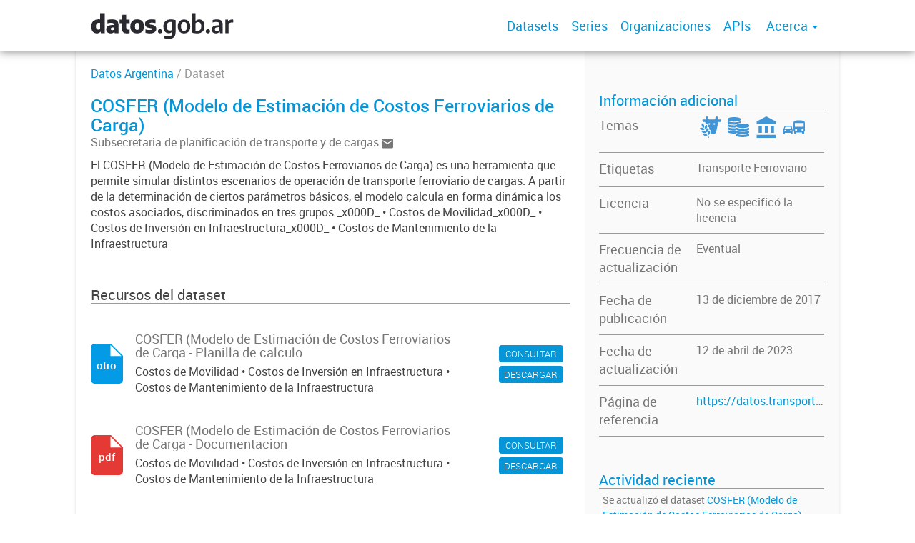

--- FILE ---
content_type: text/html; charset=utf-8
request_url: https://datos.gob.ar/dataset/transporte-cosfer-modelo-estimacion-costos-ferroviarios-carga
body_size: 6376
content:
<!DOCTYPE html>
<!--[if IE 7]> <html lang="es" class="ie ie7"> <![endif]-->
<!--[if IE 8]> <html lang="es" class="ie ie8"> <![endif]-->
<!--[if IE 9]> <html lang="es" class="ie9"> <![endif]-->
<!--[if gt IE 8]><!--> <html lang="es"> <!--<![endif]-->
  <head>
    <!--[if lte ie 8]><script type="text/javascript" src="/fanstatic/vendor/:version:2019-12-02T16:58:12/html5.min.js"></script><![endif]-->
<link rel="stylesheet" type="text/css" href="/fanstatic/vendor/:version:2019-12-02T16:58:12/select2/select2.css" />
<link rel="stylesheet" type="text/css" href="/fanstatic/css/:version:2019-12-02T16:58:12/main.min.css" />
<link rel="stylesheet" type="text/css" href="/fanstatic/vendor/:version:2019-12-02T16:58:12/font-awesome/css/font-awesome.min.css" />
<link rel="stylesheet" type="text/css" href="/fanstatic/gobar_css/:version:2019-12-02T17:16:31/gobar_style.css" />

    <meta charset="utf-8" />
      <meta name="generator" content="ckan 2.7.6" />
      <meta name="viewport" content="width=device-width, initial-scale=1.0">
    
    <meta property="og:url" content="https://datos.gob.ar/">
    <meta property="og:type" content="article">
    <meta property="og:title" content="Datos Argentina">
    <meta property="og:site_name" content="Datos Argentina">
    <meta property="og:description" content="Ponemos a tu alcance datos públicos en formatos abiertos. Estos datos son tuyos.">
    <meta property="og:image" content="https://datos.gob.ar/user_images/datosgobar.jpg">
    <meta property="og:image:type" content="image/png">
    <meta property="og:image:width" content="2400">
    <meta property="og:image:height" content="1260">
    <meta property="og:locale" content="es_AR">

    <meta name="twitter:card" content="summary">
    <meta name="twitter:site:id" content="@datosgobar"/>
    <meta name="twitter:image:src" content="https://datos.gob.ar/user_images/datosgobar.jpg">
    <meta name="twitter:title" content="Datos Argentina | COSFER (Modelo de Estimación de Costos Ferroviarios de Carga)">
    <meta name="twitter:description" content="El COSFER (Modelo de Estimación de Costos Ferroviarios de Carga) es una herramienta que permite simular distintos escenarios de operación de transporte ferroviario de cargas. A partir de la determinación de ciertos parámetros básicos, el modelo calcula en forma dinámica los costos asociados, discriminados en tres grupos:_x000D_
•	Costos de Movilidad_x000D_
•	Costos de Inversión en Infraestructura_x000D_
•	Costos de Mantenimiento de la Infraestructura">
    <title>
    Datos Argentina - COSFER (Modelo de Estimación de Costos Ferroviarios de Carga)</title>

    
    <link rel="shortcut icon" href="/favicon.ico"/>
    
        <script type="text/javascript">
  (function(i,s,o,g,r,a,m){i['GoogleAnalyticsObject']=r;i[r]=i[r]||function(){
  (i[r].q=i[r].q||[]).push(arguments)},i[r].l=1*new Date();a=s.createElement(o),
  m=s.getElementsByTagName(o)[0];a.async=1;a.src=g;m.parentNode.insertBefore(a,m)
  })(window,document,'script','//www.google-analytics.com/analytics.js','ga');

  ga('create', 'UA-101681828-1', 'auto', {});
     
  ga('set', 'anonymizeIp', true);
  ga('send', 'pageview');
</script>
    
      
    

    
      
      
    
    
  </head>

  
  <body data-site-root="https://datos.gob.ar/" data-locale-root="https://datos.gob.ar/" >

    
    <style type="text/css">
        div.background-overlay{background-color:rgba(0,0,0,0)!important;}
    </style>

    <div class="footer-down">
            
<div id="header" class="container-fluid">
    <div class="restricted-max-width">
        <div id="header-spacing" class="col-xs-12 col-sm-10 col-sm-offset-1">

            

            <div class="col-xs-12 col-sm-5 no-padding logo-header">
                <div class="logo-and-xs-icon">
                    <i class="icon-reorder fa fa-bars" aria-hidden="true"></i>
                    <a href="/">
                        
                        <img src="/user_images/datosgobar-logo.svg" alt="/" class="logo-ministerio">
                    </a>
                    
                </div>
                <div class="xs-navbar hidden">
                    <div class="navbar-link">
                        <a href="/dataset">
                            DATASETS
                        </a>
                    </div>
                    <hr>
                    
                        <div class="navbar-link">
                            <a href="/series/api">
                                SERIES
                            </a>
                        </div>
                    
                    
                        <div class="navbar-link">
                            <a href="/organizaciones">
                                ORGANIZACIONES
                            </a>
                        </div>
                    

                    
                        <div class="navbar-link">
                            <a href="/apis">
                                APIs
                            </a>
                        </div>
                    

                    

                        
                            <div class="navbar-link dropdown-navbar-link">
                                ACERCA
                            </div>
                            <div class="about-dropdown dropdown-navbar hidden">

                                
                                    
                                        <div class="navbar-link">
                                            <a href="/acerca/seccion/publica-datos">
                                                Publicá datos
                                            </a>
                                        </div>
                                    
                                        <div class="navbar-link">
                                            <a href="/acerca/seccion/herramientas">
                                                Herramientas
                                            </a>
                                        </div>
                                    
                                        <div class="navbar-link">
                                            <a href="/acerca/seccion/indicadores">
                                                Indicadores
                                            </a>
                                        </div>
                                    
                                        <div class="navbar-link">
                                            <a href="/acerca/seccion/marco-legal">
                                                Marco legal
                                            </a>
                                        </div>
                                    
                                        <div class="navbar-link">
                                            <a href="/acerca/seccion/glosario">
                                                Glosario
                                            </a>
                                        </div>
                                    
                                

                            </div>
                        

                        <hr><div class="navbar-link dropdown-navbar-link">
                        <span class="username"></span> <svg class="user-logo" xmlns="http://www.w3.org/2000/svg" viewBox="0 0 128.46 128.46"><path d="M128.46,64.23A63.15,63.15,0,0,0,119.84,32,64.21,64.21,0,0,0,96.48,8.62,63.12,63.12,0,0,0,64.23,0,63.12,63.12,0,0,0,32,8.62,64.2,64.2,0,0,0,8.62,32,63.15,63.15,0,0,0,0,64.23,63.15,63.15,0,0,0,8.62,96.48a64.76,64.76,0,0,0,9.82,12.86l-.16.27a70.09,70.09,0,0,0,9.2,7.34c1.46,1,3,2,4.51,2.91a63.17,63.17,0,0,0,32.25,8.62,63.17,63.17,0,0,0,32.25-8.62,66.19,66.19,0,0,0,7-4.74,72.41,72.41,0,0,0,6.61-5.51l-.14-.23a64.76,64.76,0,0,0,9.85-12.89A63.15,63.15,0,0,0,128.46,64.23Zm-20.52,41.89C101.56,96.56,88,81,66.73,79.8a26.25,26.25,0,0,0,16.88-7.9,26.44,26.44,0,0,0,8-19.41,26.44,26.44,0,0,0-8-19.4,26.42,26.42,0,0,0-19.4-8,26.41,26.41,0,0,0-19.4,8,26.44,26.44,0,0,0-8,19.4,26.44,26.44,0,0,0,8,19.41,26.25,26.25,0,0,0,16.87,7.9C40.48,81,26.88,96.52,20.49,106.09a61.14,61.14,0,0,1-8.66-11.48A59.48,59.48,0,0,1,3.71,64.23a59.48,59.48,0,0,1,8.11-30.37,60.53,60.53,0,0,1,22-22A59.45,59.45,0,0,1,64.23,3.71,59.46,59.46,0,0,1,94.6,11.83a60.54,60.54,0,0,1,22,22,59.48,59.48,0,0,1,8.11,30.37,59.48,59.48,0,0,1-8.11,30.37A61.14,61.14,0,0,1,107.94,106.12Z" style="fill:#0695d6"/></svg>
                    </div>
                    <div class="dropdown-navbar hidden">
                        <div class="navbar-link">
                            <a href="/configurar/mi_cuenta">
                                MI CUENTA
                            </a>
                        </div><div class="navbar-link">
                            <a href="https://datosgobar.github.io/portal-andino/quickstart/" target="_blank">
                                AYUDA
                            </a>
                        </div>

                        <div class="navbar-link">
                            <a href="/logout">
                                SALIR
                            </a>
                        </div>
                    </div>
                </div>
            </div>

            <div class="col-xs-12 col-sm-7 no-padding header-links"><a class="header-link" href="/dataset">Datasets</a><a class="header-link" href="/series/api">Series</a><a class="header-link" href="/organizaciones">Organizaciones</a><a class="header-link" href="/apis">
                            APIs
                        </a>

                        

                            <span class="header-link dropdown">
                                Acerca <span class="caret"></span>
                                <ul class="about-dropdown" style="bottom:-120px;">

                                    
                                        
                                            <a href="/acerca/seccion/publica-datos">
                                                <li>Publicá datos</li>
                                            </a>
                                        
                                            <a href="/acerca/seccion/herramientas">
                                                <li>Herramientas</li>
                                            </a>
                                        
                                            <a href="/acerca/seccion/indicadores">
                                                <li>Indicadores</li>
                                            </a>
                                        
                                            <a href="/acerca/seccion/marco-legal">
                                                <li>Marco legal</li>
                                            </a>
                                        
                                            <a href="/acerca/seccion/glosario">
                                                <li>Glosario</li>
                                            </a>
                                        
                                    

                                </ul>
                            </span>
                        </div>
        </div>
    </div>
</div>
        
    <div class="package-container container-fluid">
        <div class="restricted-max-width">
            <div class="package col-xs-12 col-md-10 col-md-offset-1">
                <div class="row">
                    <div id="pkg-main-info" class="col-xs-12 col-md-8">
    <div id="pkg-path">
        
        <a href="/dataset">Datos Argentina</a> / Dataset
    </div>
    <div id="pkg-title-and-desc">
        
        <h1 class="pkg-title">COSFER (Modelo de Estimación de Costos Ferroviarios de Carga)</h1>

        <p class="pkg-author">
            Subsecretaria de planificación de transporte y de cargas
            
                <a href="/cdn-cgi/l/email-protection#3b5f544f5e487b4f495a55484b54494f5e155c5459155a49">
                    <?xml version="1.0" encoding="utf-8"?>
<svg version="1.1" id="Capa_1" xmlns="http://www.w3.org/2000/svg" xmlns:xlink="http://www.w3.org/1999/xlink" x="0px" y="0px"
	 viewBox="0 0 35 28" style="enable-background:new 0 0 35 28;" xml:space="preserve">
<path class="st0" d="M31.5,0h-28C1.6,0,0,1.6,0,3.5l0,21C0,26.4,1.6,28,3.5,28h28c1.9,0,3.5-1.6,3.5-3.5v-21C35,1.6,33.4,0,31.5,0z
	 M31.5,7l-14,8.8L3.5,7V3.5l14,8.8l14-8.8V7z"/>
</svg>
                </a>
            
        </p>
        

        <p class="pkg-notes">El COSFER (Modelo de Estimación de Costos Ferroviarios de Carga) es una herramienta que permite simular distintos escenarios de operación de transporte ferroviario de cargas. A partir de la determinación de ciertos parámetros básicos, el modelo calcula en forma dinámica los costos asociados, discriminados en tres grupos:_x000D_
•	Costos de Movilidad_x000D_
•	Costos de Inversión en Infraestructura_x000D_
•	Costos de Mantenimiento de la Infraestructura</p>

        <h2 class="pkg-resources-title">Recursos del dataset</h2>
    </div>

    <div id="pkg-resources">
        
            
                
            
            

<div class="pkg-container">
    <div class="pkg-actions">
        <a href="/dataset/transporte-cosfer-modelo-estimacion-costos-ferroviarios-carga/archivo/transporte_bf9bee8c-6729-4098-aeae-0917aae161f5">
            <button>CONSULTAR</button>
        </a>
        <a href="https://datos.transporte.gob.ar/dataset/fe2dd079-ac25-476d-a9d8-ffa393c6c00f/resource/bf9bee8c-6729-4098-aeae-0917aae161f5/download/cosfer-v3.2.xlsm">
            <button>DESCARGAR</button>
        </a>
    </div>
    <a href="/dataset/transporte-cosfer-modelo-estimacion-costos-ferroviarios-carga/archivo/transporte_bf9bee8c-6729-4098-aeae-0917aae161f5">
        <div class="package-info">

            <h3>COSFER (Modelo de Estimación de Costos Ferroviarios de Carga - Planilla de calculo</h3>

            <p>Costos de Movilidad • Costos de Inversión en Infraestructura • Costos de Mantenimiento de la Infraestructura</p>
        </div>

        <div class="pkg-file-img" data-format="otro">
            <?xml version="1.0" encoding="utf-8"?>
<svg version="1.1" id="Capa_1" xmlns="http://www.w3.org/2000/svg" xmlns:xlink="http://www.w3.org/1999/xlink" x="0px" y="0px"
	 viewBox="0 0 60 75" style="enable-background:new 0 0 60 75;" xml:space="preserve">
<path class="st0" d="M7.5,0C3.4,0,0,3.4,0,7.5l0,60C0,71.6,3.3,75,7.5,75h45c4.1,0,7.5-3.4,7.5-7.5v-45L37.5,0H7.5z M36.8,23.2V2.6
	l20.6,20.6H36.8z"/>
</svg>
            <p>otro</p>
        </div>
    </a>
</div>
        
            
                
            
            

<div class="pkg-container">
    <div class="pkg-actions">
        <a href="/dataset/transporte-cosfer-modelo-estimacion-costos-ferroviarios-carga/archivo/transporte_eae4526f-1942-47ff-9b3c-fb89ae30922d">
            <button>CONSULTAR</button>
        </a>
        <a href="https://datos.transporte.gob.ar/dataset/fe2dd079-ac25-476d-a9d8-ffa393c6c00f/resource/eae4526f-1942-47ff-9b3c-fb89ae30922d/download/manual_metodologico_cosfer_v3.pdf">
            <button>DESCARGAR</button>
        </a>
    </div>
    <a href="/dataset/transporte-cosfer-modelo-estimacion-costos-ferroviarios-carga/archivo/transporte_eae4526f-1942-47ff-9b3c-fb89ae30922d">
        <div class="package-info">

            <h3>COSFER (Modelo de Estimación de Costos Ferroviarios de Carga - Documentacion</h3>

            <p>Costos de Movilidad • Costos de Inversión en Infraestructura • Costos de Mantenimiento de la Infraestructura</p>
        </div>

        <div class="pkg-file-img" data-format="pdf">
            <?xml version="1.0" encoding="utf-8"?>
<svg version="1.1" id="Capa_1" xmlns="http://www.w3.org/2000/svg" xmlns:xlink="http://www.w3.org/1999/xlink" x="0px" y="0px"
	 viewBox="0 0 60 75" style="enable-background:new 0 0 60 75;" xml:space="preserve">
<path class="st0" d="M7.5,0C3.4,0,0,3.4,0,7.5l0,60C0,71.6,3.3,75,7.5,75h45c4.1,0,7.5-3.4,7.5-7.5v-45L37.5,0H7.5z M36.8,23.2V2.6
	l20.6,20.6H36.8z"/>
</svg>
            <p>pdf</p>
        </div>
    </a>
</div>
        

    </div>

</div>
                    <div id="pkg-secondary-info" class="col-xs-12 col-md-4">
    <h2 class="secondary-info-title">Información adicional</h2>

    <div id="info-container">

        

        
            <div class="row group-row">
                <div class="col-xs-5 title">
                    Temas
                </div>
                <div class="col-xs-7 value">
                        <div class="group-img-container">
                            <a href="/dataset?groups=agri"><img src="/uploads/group/2019-12-04-225145.990789agroganaderia-pesca-forestacion.svg"
                                             data-title="Agroganadería, pesca y forestación"
                                             class="group-image" data-replace="svg"></a>
                        </div>
                        <div class="group-img-container">
                            <a href="/dataset?groups=econ"><img src="/uploads/group/2019-12-04-225257.200233economia-finanzas.svg"
                                             data-title="Economía y finanzas"
                                             class="group-image" data-replace="svg"></a>
                        </div>
                        <div class="group-img-container">
                            <a href="/dataset?groups=gove"><img src="/uploads/group/2019-12-04-225353.395233gobierno-sector-publico.svg"
                                             data-title="Gobierno y sector público"
                                             class="group-image" data-replace="svg"></a>
                        </div>
                        <div class="group-img-container">
                            <a href="/dataset?groups=tran"><img src="/uploads/group/2019-12-04-225933.272993transporte.svg"
                                             data-title="Transporte"
                                             class="group-image" data-replace="svg"></a>
                        </div>
                </div>
            </div>
        

        
            <div class="row">
                <div class="col-xs-5 title">
                    Etiquetas
                </div>
                <div class="col-xs-7 value">
                    
                        <p class="pkg-tag ">
                            <a href="/dataset?tags=Transporte+Ferroviario">
                                Transporte Ferroviario
                            </a>
                        </p>
                    

                    
                </div>
            </div>
        

        <div class="row">
            <div class="col-xs-5 title">
                Licencia
            </div>
            <div class="col-xs-7 value">
                No se especificó la licencia
            </div>
        </div>

        
            
                
                    <div class="row">
                        <div class="col-xs-5 title">
                            Frecuencia de actualización
                        </div>
                        <div class="col-xs-7 value">
                            <p>Eventual</p>
                        </div>
                    </div>
                
            
                
            
                
            
                
            
        

        

        
        

        <div class="row">
            <div class="row">
                <div class="col-xs-5 title">
                    Fecha de publicación
                </div>
                <div class="col-xs-7 value">
                    <p>13 de diciembre de 2017</p>
                </div>
            </div>

            <div>
                <div class="col-xs-5 title">
                    Fecha de actualización
                </div>
                <div class="col-xs-7 value">
                    <p>12 de abril de 2023</p>
                </div>
            </div>
        </div>

        
            <div class="row">
                <div class="col-xs-5 title">
                    Página de referencia
                </div>
                <div class="col-xs-7 value">
                    <a href="https://datos.transporte.gob.ar/dataset/cosfer-modelo-de-estimacion-de-costos-ferroviariosdecarga">https://datos.transporte.gob.ar/dataset/cosfer-modelo-de-estimacion-de-costos-ferroviariosdecarga</a>
                </div>
            </div>
        

        
        

        
        
    </div>

    <div id="pkg-recent-activity">
        <h2 class="recent-activity-title">Actividad reciente</h2>
        
        



  
    <ul class="activity" data-module="activity-stream" data-module-more="False" data-module-context="package" data-module-id="transporte_fe2dd079-ac25-476d-a9d8-ffa393c6c00f" data-module-offset="0" data-total="5">
      
        
        
          
            <li class="item changed-package">
    
    <p>
        
            
        
        
        
        Se actualizó el dataset <span><a href="/dataset/transporte-cosfer-modelo-estimacion-costos-ferroviarios-carga">COSFER (Modelo de Estimación de Costos Ferroviarios de Carga)</a></span>.
        <span class="date" title="13 Abril, 2023, 06:13 (-03)">
            Hace 2 años.
        </span>
    </p>
</li>
          
        
          
            <li class="item changed-package">
    
    <p>
        
            
        
        
        
        Se actualizó el dataset <span><a href="/dataset/transporte-cosfer-modelo-estimacion-costos-ferroviarios-carga">COSFER (Modelo de Estimación de Costos Ferroviarios de Carga)</a></span>.
        <span class="date" title="16 Junio, 2022, 13:26 (-03)">
            Hace 3 años.
        </span>
    </p>
</li>
          
        
          
            <li class="item changed-package">
    
    <p>
        
            
        
        
        
        Se actualizó el dataset <span><a href="/dataset/transporte-cosfer-modelo-estimacion-costos-ferroviarios-carga">COSFER (Modelo de Estimación de Costos Ferroviarios de Carga)</a></span>.
        <span class="date" title="30 Mayo, 2022, 17:01 (-03)">
            Hace 3 años.
        </span>
    </p>
</li>
          
        
          
            <li class="item changed-package">
    
    <p>
        
            
        
        
        
        Se actualizó el dataset <span><a href="/dataset/transporte-cosfer-modelo-estimacion-costos-ferroviarios-carga">COSFER (Modelo de Estimación de Costos Ferroviarios de Carga)</a></span>.
        <span class="date" title="15 Marzo, 2022, 14:49 (-03)">
            Hace 3 años.
        </span>
    </p>
</li>
          
        
          
            <li class="item new-package">
    
    <p>
        
            
        
        
        
        Se creó el dataset <span><a href="/dataset/transporte-cosfer-modelo-estimacion-costos-ferroviarios-carga">COSFER (Modelo de Estimación de Costos Ferroviarios de Carga)</a></span>.
        <span class="date" title="28 Enero, 2021, 11:37 (-03)">
            Hace 4 años.
        </span>
    </p>
</li>
          
        
        
      
    </ul>
  

        <p class="activity-read-more">
            <?xml version="1.0" encoding="utf-8"?>
<svg version="1.1" id="Capa_1" xmlns="http://www.w3.org/2000/svg" xmlns:xlink="http://www.w3.org/1999/xlink" x="0px" y="0px"
	 viewBox="0 0 15.1 11.1" style="enable-background:new 0 0 15.1 11.1;" xml:space="preserve" class="arrow-down">
<style type="text/css">
	.st0{fill:#999999;}
	.st1{fill:#999999;}
</style>
<g>
	<path class="st0" d="M1.8,1.9l5.7,5.7l5.7-5.7L15,3.6l-7.5,7.5L0,3.6L1.8,1.9z"/>
</g>
</svg>
            Mostrar más
            <?xml version="1.0" encoding="utf-8"?>
<svg version="1.1" id="Capa_1" xmlns="http://www.w3.org/2000/svg" xmlns:xlink="http://www.w3.org/1999/xlink" x="0px" y="0px"
	 viewBox="0 0 15.1 11.1" style="enable-background:new 0 0 15.1 11.1;" xml:space="preserve" class="arrow-down">
<style type="text/css">
	.st0{fill:#999999;}
	.st1{fill:#999999;}
</style>
<g>
	<path class="st0" d="M1.8,1.9l5.7,5.7l5.7-5.7L15,3.6l-7.5,7.5L0,3.6L1.8,1.9z"/>
</g>
</svg>
        </p>

        <p class="activity-loading hidden">Cargando</p>
        <hr class="final-separator">
    </div>
</div>



                </div>
            </div>
        </div>
    </div>

    

            <div id="footer" class="container-fluid">
    <div class="restricted-max-width">
        <div id="footer-spacer" class="col-xs-10 col-xs-offset-1">
            <div class="footer-section logo col-xs-12 col-sm-6 col-md-6">
                <p>
                    
                    
                    
                        <a href="https://twitter.com/datosgobar" target="_blank" class="social-link">
                            <i class="fa fa-twitter" aria-hidden="true"></i>
                        </a>
                    

                    
                    
                    

                    
                    
                    
                        <a href="https://github.com/datosgobar" target="_blank" class="social-link">
                            <i class="fa fa-github-alt" aria-hidden="true"></i>
                        </a>
                    

                    
                    
                    

                    
                    
                    

                    
                    
                    

                    
                    
                    
                        <a href="https://medium.com/datos-argentina" target="_blank" class="social-link">
                            <i class="fa fa-pencil-square-o" aria-hidden="true"></i>
                        </a>
                    

                    
                </p>
                <div class="logo-edit-container">
                    
                    
                    <a href="https://datos.gob.ar/" target="_blank">
                        <img src="/user_images/logo_primero_la_gente_footer.png" alt="http://datos.gob.ar/" class="logo-ministerio">
                    </a>
                    
                </div>
            </div>
            <div class="footer-section links-internos hidden-xs hidden-sm col-md-3">
                
                
                    <p><a href="/acerca/seccion/Public%C3%A1%20datos">Publicá datos</a></p>
               
                    <p><a href="/acerca/seccion/Herramientas">Herramientas</a></p>
               
                    <p><a href="/acerca/seccion/Indicadores">Indicadores</a></p>
               
                    <p><a href="/acerca/seccion/Marco%20legal">Marco legal</a></p>
               
                    <p><a href="/acerca/seccion/Glosario">Glosario</a></p>
               
            </div>
            <div class="footer-section links-externos col-xs-12 col-sm-6 col-md-3">
                
                
                    <p><a href="/cdn-cgi/l/email-protection#c1a5a0b5aeb2a0b3a6a4afb5a8afa081aba4a7a0b5b4b3a0efa6aea3efa0b3">Contactanos</a></p>
                
                <p class="ckan-link">
                    Desarrollado por<br><a href="https://github.com/datosgobar/distribuible.datos.gob.ar" target="_blank">Andino</a> con <a href="http://ckan.org/" target="_blank"><span class="ckan-name">CKAN</span></a>
                </p>
                <p class="ckan-link">
                    Versión: 2.6.3
                </p>
            </div>
        </div>
    </div>
</div>

            
            <script data-cfasync="false" src="/cdn-cgi/scripts/5c5dd728/cloudflare-static/email-decode.min.js"></script><script type="application/ld+json">
            {
    "@context": {
        "rdf": "http://www.w3.org/1999/02/22-rdf-syntax-ns#",
        "rdfs": "http://www.w3.org/2000/01/rdf-schema#",
        "schema": "http://schema.org/",
        "xsd": "http://www.w3.org/2001/XMLSchema#"
    },
    "@graph": [
        {
            "@id": "https://datos.gob.ar/dataset/transporte_fe2dd079-ac25-476d-a9d8-ffa393c6c00f/resource/transporte_bf9bee8c-6729-4098-aeae-0917aae161f5",
            "@type": "schema:DataDownload",
            "schema:description": "Costos de Movilidad \u2022 Costos de Inversi\u00f3n en Infraestructura \u2022 Costos de Mantenimiento de la Infraestructura",
            "schema:encodingFormat": "XLSM",
            "schema:name": "COSFER (Modelo de Estimaci\u00f3n de Costos Ferroviarios de Carga - Planilla de calculo",
            "schema:url": "https://datos.transporte.gob.ar/dataset/fe2dd079-ac25-476d-a9d8-ffa393c6c00f/resource/bf9bee8c-6729-4098-aeae-0917aae161f5/download/cosfer-v3.2.xlsm"
        },
        {
            "@id": "https://datos.gob.ar/dataset/transporte_fe2dd079-ac25-476d-a9d8-ffa393c6c00f/resource/transporte_eae4526f-1942-47ff-9b3c-fb89ae30922d",
            "@type": "schema:DataDownload",
            "schema:description": "Costos de Movilidad \u2022 Costos de Inversi\u00f3n en Infraestructura \u2022 Costos de Mantenimiento de la Infraestructura",
            "schema:encodingFormat": "PDF",
            "schema:name": "COSFER (Modelo de Estimaci\u00f3n de Costos Ferroviarios de Carga - Documentacion",
            "schema:url": "https://datos.transporte.gob.ar/dataset/fe2dd079-ac25-476d-a9d8-ffa393c6c00f/resource/eae4526f-1942-47ff-9b3c-fb89ae30922d/download/manual_metodologico_cosfer_v3.pdf"
        },
        {
            "@id": "https://datos.gob.ar/dataset/transporte_fe2dd079-ac25-476d-a9d8-ffa393c6c00f",
            "@type": "schema:Dataset",
            "schema:dateModified": "2023-04-12T14:12:09.156276",
            "schema:datePublished": "2017-12-13T13:33:31.365809",
            "schema:description": "El COSFER (Modelo de Estimaci\u00f3n de Costos Ferroviarios de Carga) es una herramienta que permite simular distintos escenarios de operaci\u00f3n de transporte ferroviario de cargas. A partir de la determinaci\u00f3n de ciertos par\u00e1metros b\u00e1sicos, el modelo calcula en forma din\u00e1mica los costos asociados, discriminados en tres grupos:_x000D_\r\n\u2022\tCostos de Movilidad_x000D_\r\n\u2022\tCostos de Inversi\u00f3n en Infraestructura_x000D_\r\n\u2022\tCostos de Mantenimiento de la Infraestructura",
            "schema:distribution": [
                {
                    "@id": "https://datos.gob.ar/dataset/transporte_fe2dd079-ac25-476d-a9d8-ffa393c6c00f/resource/transporte_bf9bee8c-6729-4098-aeae-0917aae161f5"
                },
                {
                    "@id": "https://datos.gob.ar/dataset/transporte_fe2dd079-ac25-476d-a9d8-ffa393c6c00f/resource/transporte_eae4526f-1942-47ff-9b3c-fb89ae30922d"
                }
            ],
            "schema:keywords": "Transporte Ferroviario",
            "schema:name": "COSFER (Modelo de Estimaci\u00f3n de Costos Ferroviarios de Carga)",
            "schema:publisher": {
                "@id": "https://datos.gob.ar/organization/71418928-10c4-4625-aeaf-69a4d73d00ed"
            }
        },
        {
            "@id": "_:Nc2b1bc2ce28d4659803d64d8ae126f6a",
            "@type": "schema:ContactPoint",
            "schema:contactType": "customer service",
            "schema:email": "dotes@transporte.gob.ar",
            "schema:name": "Subsecretaria de planificaci\u00f3n de transporte y de cargas",
            "schema:url": "https://datos.gob.ar"
        },
        {
            "@id": "https://datos.gob.ar/organization/71418928-10c4-4625-aeaf-69a4d73d00ed",
            "@type": "schema:Organization",
            "schema:contactPoint": {
                "@id": "_:Nc2b1bc2ce28d4659803d64d8ae126f6a"
            },
            "schema:name": " Ministerio de Transporte"
        }
    ]
}
            </script>
            
        </div>
    
    
    
    
    
    
    
    
    
    
    
  
    
  
    
    <div class="js-hide" data-module="google-analytics"
      data-module-googleanalytics_resource_prefix="">
    </div>
  


      
  <script>document.getElementsByTagName('html')[0].className += ' js';</script>
<script type="text/javascript" src="/fanstatic/vendor/:version:2019-12-02T16:58:12/jquery.min.js"></script>
<script type="text/javascript" src="/fanstatic/vendor/:version:2019-12-02T16:58:12/:bundle:bootstrap/js/bootstrap.min.js;jed.min.js;moment-with-locales.js;select2/select2.min.js"></script>
<script type="text/javascript" src="/fanstatic/base/:version:2019-12-02T16:58:12/:bundle:plugins/jquery.inherit.min.js;plugins/jquery.proxy-all.min.js;plugins/jquery.url-helpers.min.js;plugins/jquery.date-helpers.min.js;plugins/jquery.slug.min.js;plugins/jquery.slug-preview.min.js;plugins/jquery.truncator.min.js;plugins/jquery.masonry.min.js;plugins/jquery.form-warning.min.js;sandbox.min.js;module.min.js;pubsub.min.js;client.min.js;notify.min.js;i18n.min.js;main.min.js;modules/select-switch.min.js;modules/slug-preview.min.js;modules/basic-form.min.js;modules/confirm-action.min.js;modules/api-info.min.js;modules/autocomplete.min.js;modules/custom-fields.min.js;modules/data-viewer.min.js;modules/table-selectable-rows.min.js;modules/resource-form.min.js;modules/resource-upload-field.min.js;modules/resource-reorder.min.js;modules/resource-view-reorder.min.js;modules/follow.min.js;modules/activity-stream.min.js;modules/dashboard.min.js;modules/resource-view-embed.min.js;view-filters.min.js;modules/resource-view-filters-form.min.js;modules/resource-view-filters.min.js;modules/table-toggle-more.min.js;modules/dataset-visibility.min.js;modules/media-grid.min.js;modules/image-upload.min.js"></script>
<script type="text/javascript" src="/fanstatic/ckanext-googleanalytics/:version:2019-12-02T16:58:24/googleanalytics_event_tracking.js"></script>
<script type="text/javascript" src="/fanstatic/gobar_js/:version:2023-10-03T17:58:14.40/:bundle:header.js;console_message.js;replace_svg.js;package/tags.js;package/groups.js;package/activity.js;libs/bootstrap_scripts.js;libs/clamp.js;libs/BootstrapMenu.js;forms/custom_popup.js"></script></body>
</html>

--- FILE ---
content_type: text/css
request_url: https://datos.gob.ar/fanstatic/gobar_css/:version:2019-12-02T17:16:31/gobar_style.css
body_size: 47041
content:
/*!
 * Bootstrap v3.3.6 (http://getbootstrap.com)
 * Copyright 2011-2015 Twitter, Inc.
 * Licensed under MIT (https://github.com/twbs/bootstrap/blob/master/LICENSE)
 */
/*! normalize.css v3.0.3 | MIT License | github.com/necolas/normalize.css */
html {
  font-family: sans-serif;
  -webkit-text-size-adjust: 100%;
  -ms-text-size-adjust: 100%; }

body {
  margin: 0; }

article, aside, details, figcaption, figure, footer, header, hgroup, main, menu, nav, section, summary {
  display: block; }

audio, canvas, progress, video {
  display: inline-block;
  vertical-align: baseline; }

audio:not([controls]) {
  display: none;
  height: 0; }

[hidden], template {
  display: none; }

a {
  background-color: transparent; }

a:active, a:hover {
  outline: 0; }

abbr[title] {
  border-bottom: 1px dotted; }

b, strong {
  font-weight: 700; }

dfn {
  font-style: italic; }

h1 {
  margin: .67em 0;
  font-size: 2em; }

mark {
  color: #000;
  background: #ff0; }

small {
  font-size: 80%; }

sub, sup {
  position: relative;
  font-size: 75%;
  line-height: 0;
  vertical-align: baseline; }

sup {
  top: -.5em; }

sub {
  bottom: -.25em; }

img {
  border: 0; }

svg:not(:root) {
  overflow: hidden; }

figure {
  margin: 1em 40px; }

hr {
  height: 0;
  -webkit-box-sizing: content-box;
  -moz-box-sizing: content-box;
  box-sizing: content-box; }

pre {
  overflow: auto; }

code, kbd, pre, samp {
  font-family: monospace,monospace;
  font-size: 1em; }

button, input, optgroup, select, textarea {
  margin: 0;
  font: inherit;
  color: inherit; }

button {
  overflow: visible; }

button, select {
  text-transform: none; }

button, html input[type=button], input[type=reset], input[type=submit] {
  -webkit-appearance: button;
  cursor: pointer; }

button[disabled], html input[disabled] {
  cursor: default; }

button::-moz-focus-inner, input::-moz-focus-inner {
  padding: 0;
  border: 0; }

input {
  line-height: normal; }

input[type=checkbox], input[type=radio] {
  -webkit-box-sizing: border-box;
  -moz-box-sizing: border-box;
  box-sizing: border-box;
  padding: 0; }

input[type=number]::-webkit-inner-spin-button, input[type=number]::-webkit-outer-spin-button {
  height: auto; }

input[type=search] {
  -webkit-box-sizing: content-box;
  -moz-box-sizing: content-box;
  box-sizing: content-box;
  -webkit-appearance: textfield; }

input[type=search]::-webkit-search-cancel-button, input[type=search]::-webkit-search-decoration {
  -webkit-appearance: none; }

fieldset {
  padding: .35em .625em .75em;
  margin: 0 2px;
  border: 1px solid silver; }

legend {
  padding: 0;
  border: 0; }

textarea {
  overflow: auto; }

optgroup {
  font-weight: 700; }

table {
  border-spacing: 0;
  border-collapse: collapse; }

td, th {
  padding: 0; }

/*! Source: https://github.com/h5bp/html5-boilerplate/blob/master/src/css/main.css */
@media print {
  *, :after, :before {
    color: #000 !important;
    text-shadow: none !important;
    background: 0 0 !important;
    -webkit-box-shadow: none !important;
    box-shadow: none !important; }

  a, a:visited {
    text-decoration: underline; }

  a[href]:after {
    content: " (" attr(href) ")"; }

  abbr[title]:after {
    content: " (" attr(title) ")"; }

  a[href^="javascript:"]:after, a[href^="#"]:after {
    content: ""; }

  blockquote, pre {
    border: 1px solid #999;
    page-break-inside: avoid; }

  thead {
    display: table-header-group; }

  img, tr {
    page-break-inside: avoid; }

  img {
    max-width: 100% !important; }

  h2, h3, p {
    orphans: 3;
    widows: 3; }

  h2, h3 {
    page-break-after: avoid; }

  .navbar {
    display: none; }

  .btn > .caret, .dropup > .btn > .caret {
    border-top-color: #000 !important; }

  .label {
    border: 1px solid #000; }

  .table {
    border-collapse: collapse !important; }

  .table td, .table th {
    background-color: #fff !important; }

  .table-bordered td, .table-bordered th {
    border: 1px solid #ddd !important; } }
@font-face {
  font-family: 'Glyphicons Halflings';
  src: url(../fonts/glyphicons-halflings-regular.eot);
  src: url(../fonts/glyphicons-halflings-regular.eot?#iefix) format("embedded-opentype"), url(../fonts/glyphicons-halflings-regular.woff2) format("woff2"), url(../fonts/glyphicons-halflings-regular.woff) format("woff"), url(../fonts/glyphicons-halflings-regular.ttf) format("truetype"), url(../fonts/glyphicons-halflings-regular.svg#glyphicons_halflingsregular) format("svg"); }
.glyphicon {
  position: relative;
  top: 1px;
  display: inline-block;
  font-family: 'Glyphicons Halflings';
  font-style: normal;
  font-weight: 400;
  line-height: 1;
  -webkit-font-smoothing: antialiased;
  -moz-osx-font-smoothing: grayscale; }

.glyphicon-asterisk:before {
  content: "\002a"; }

.glyphicon-plus:before {
  content: "\002b"; }

.glyphicon-eur:before, .glyphicon-euro:before {
  content: "\20ac"; }

.glyphicon-minus:before {
  content: "\2212"; }

.glyphicon-cloud:before {
  content: "\2601"; }

.glyphicon-envelope:before {
  content: "\2709"; }

.glyphicon-pencil:before {
  content: "\270f"; }

.glyphicon-glass:before {
  content: "\e001"; }

.glyphicon-music:before {
  content: "\e002"; }

.glyphicon-search:before {
  content: "\e003"; }

.glyphicon-heart:before {
  content: "\e005"; }

.glyphicon-star:before {
  content: "\e006"; }

.glyphicon-star-empty:before {
  content: "\e007"; }

.glyphicon-user:before {
  content: "\e008"; }

.glyphicon-film:before {
  content: "\e009"; }

.glyphicon-th-large:before {
  content: "\e010"; }

.glyphicon-th:before {
  content: "\e011"; }

.glyphicon-th-list:before {
  content: "\e012"; }

.glyphicon-ok:before {
  content: "\e013"; }

.glyphicon-remove:before {
  content: "\e014"; }

.glyphicon-zoom-in:before {
  content: "\e015"; }

.glyphicon-zoom-out:before {
  content: "\e016"; }

.glyphicon-off:before {
  content: "\e017"; }

.glyphicon-signal:before {
  content: "\e018"; }

.glyphicon-cog:before {
  content: "\e019"; }

.glyphicon-trash:before {
  content: "\e020"; }

.glyphicon-home:before {
  content: "\e021"; }

.glyphicon-file:before {
  content: "\e022"; }

.glyphicon-time:before {
  content: "\e023"; }

.glyphicon-road:before {
  content: "\e024"; }

.glyphicon-download-alt:before {
  content: "\e025"; }

.glyphicon-download:before {
  content: "\e026"; }

.glyphicon-upload:before {
  content: "\e027"; }

.glyphicon-inbox:before {
  content: "\e028"; }

.glyphicon-play-circle:before {
  content: "\e029"; }

.glyphicon-repeat:before {
  content: "\e030"; }

.glyphicon-refresh:before {
  content: "\e031"; }

.glyphicon-list-alt:before {
  content: "\e032"; }

.glyphicon-lock:before {
  content: "\e033"; }

.glyphicon-flag:before {
  content: "\e034"; }

.glyphicon-headphones:before {
  content: "\e035"; }

.glyphicon-volume-off:before {
  content: "\e036"; }

.glyphicon-volume-down:before {
  content: "\e037"; }

.glyphicon-volume-up:before {
  content: "\e038"; }

.glyphicon-qrcode:before {
  content: "\e039"; }

.glyphicon-barcode:before {
  content: "\e040"; }

.glyphicon-tag:before {
  content: "\e041"; }

.glyphicon-tags:before {
  content: "\e042"; }

.glyphicon-book:before {
  content: "\e043"; }

.glyphicon-bookmark:before {
  content: "\e044"; }

.glyphicon-print:before {
  content: "\e045"; }

.glyphicon-camera:before {
  content: "\e046"; }

.glyphicon-font:before {
  content: "\e047"; }

.glyphicon-bold:before {
  content: "\e048"; }

.glyphicon-italic:before {
  content: "\e049"; }

.glyphicon-text-height:before {
  content: "\e050"; }

.glyphicon-text-width:before {
  content: "\e051"; }

.glyphicon-align-left:before {
  content: "\e052"; }

.glyphicon-align-center:before {
  content: "\e053"; }

.glyphicon-align-right:before {
  content: "\e054"; }

.glyphicon-align-justify:before {
  content: "\e055"; }

.glyphicon-list:before {
  content: "\e056"; }

.glyphicon-indent-left:before {
  content: "\e057"; }

.glyphicon-indent-right:before {
  content: "\e058"; }

.glyphicon-facetime-video:before {
  content: "\e059"; }

.glyphicon-picture:before {
  content: "\e060"; }

.glyphicon-map-marker:before {
  content: "\e062"; }

.glyphicon-adjust:before {
  content: "\e063"; }

.glyphicon-tint:before {
  content: "\e064"; }

.glyphicon-edit:before {
  content: "\e065"; }

.glyphicon-share:before {
  content: "\e066"; }

.glyphicon-check:before {
  content: "\e067"; }

.glyphicon-move:before {
  content: "\e068"; }

.glyphicon-step-backward:before {
  content: "\e069"; }

.glyphicon-fast-backward:before {
  content: "\e070"; }

.glyphicon-backward:before {
  content: "\e071"; }

.glyphicon-play:before {
  content: "\e072"; }

.glyphicon-pause:before {
  content: "\e073"; }

.glyphicon-stop:before {
  content: "\e074"; }

.glyphicon-forward:before {
  content: "\e075"; }

.glyphicon-fast-forward:before {
  content: "\e076"; }

.glyphicon-step-forward:before {
  content: "\e077"; }

.glyphicon-eject:before {
  content: "\e078"; }

.glyphicon-chevron-left:before {
  content: "\e079"; }

.glyphicon-chevron-right:before {
  content: "\e080"; }

.glyphicon-plus-sign:before {
  content: "\e081"; }

.glyphicon-minus-sign:before {
  content: "\e082"; }

.glyphicon-remove-sign:before {
  content: "\e083"; }

.glyphicon-ok-sign:before {
  content: "\e084"; }

.glyphicon-question-sign:before {
  content: "\e085"; }

.glyphicon-info-sign:before {
  content: "\e086"; }

.glyphicon-screenshot:before {
  content: "\e087"; }

.glyphicon-remove-circle:before {
  content: "\e088"; }

.glyphicon-ok-circle:before {
  content: "\e089"; }

.glyphicon-ban-circle:before {
  content: "\e090"; }

.glyphicon-arrow-left:before {
  content: "\e091"; }

.glyphicon-arrow-right:before {
  content: "\e092"; }

.glyphicon-arrow-up:before {
  content: "\e093"; }

.glyphicon-arrow-down:before {
  content: "\e094"; }

.glyphicon-share-alt:before {
  content: "\e095"; }

.glyphicon-resize-full:before {
  content: "\e096"; }

.glyphicon-resize-small:before {
  content: "\e097"; }

.glyphicon-exclamation-sign:before {
  content: "\e101"; }

.glyphicon-gift:before {
  content: "\e102"; }

.glyphicon-leaf:before {
  content: "\e103"; }

.glyphicon-fire:before {
  content: "\e104"; }

.glyphicon-eye-open:before {
  content: "\e105"; }

.glyphicon-eye-close:before {
  content: "\e106"; }

.glyphicon-warning-sign:before {
  content: "\e107"; }

.glyphicon-plane:before {
  content: "\e108"; }

.glyphicon-calendar:before {
  content: "\e109"; }

.glyphicon-random:before {
  content: "\e110"; }

.glyphicon-comment:before {
  content: "\e111"; }

.glyphicon-magnet:before {
  content: "\e112"; }

.glyphicon-chevron-up:before {
  content: "\e113"; }

.glyphicon-chevron-down:before {
  content: "\e114"; }

.glyphicon-retweet:before {
  content: "\e115"; }

.glyphicon-shopping-cart:before {
  content: "\e116"; }

.glyphicon-folder-close:before {
  content: "\e117"; }

.glyphicon-folder-open:before {
  content: "\e118"; }

.glyphicon-resize-vertical:before {
  content: "\e119"; }

.glyphicon-resize-horizontal:before {
  content: "\e120"; }

.glyphicon-hdd:before {
  content: "\e121"; }

.glyphicon-bullhorn:before {
  content: "\e122"; }

.glyphicon-bell:before {
  content: "\e123"; }

.glyphicon-certificate:before {
  content: "\e124"; }

.glyphicon-thumbs-up:before {
  content: "\e125"; }

.glyphicon-thumbs-down:before {
  content: "\e126"; }

.glyphicon-hand-right:before {
  content: "\e127"; }

.glyphicon-hand-left:before {
  content: "\e128"; }

.glyphicon-hand-up:before {
  content: "\e129"; }

.glyphicon-hand-down:before {
  content: "\e130"; }

.glyphicon-circle-arrow-right:before {
  content: "\e131"; }

.glyphicon-circle-arrow-left:before {
  content: "\e132"; }

.glyphicon-circle-arrow-up:before {
  content: "\e133"; }

.glyphicon-circle-arrow-down:before {
  content: "\e134"; }

.glyphicon-globe:before {
  content: "\e135"; }

.glyphicon-wrench:before {
  content: "\e136"; }

.glyphicon-tasks:before {
  content: "\e137"; }

.glyphicon-filter:before {
  content: "\e138"; }

.glyphicon-briefcase:before {
  content: "\e139"; }

.glyphicon-fullscreen:before {
  content: "\e140"; }

.glyphicon-dashboard:before {
  content: "\e141"; }

.glyphicon-paperclip:before {
  content: "\e142"; }

.glyphicon-heart-empty:before {
  content: "\e143"; }

.glyphicon-link:before {
  content: "\e144"; }

.glyphicon-phone:before {
  content: "\e145"; }

.glyphicon-pushpin:before {
  content: "\e146"; }

.glyphicon-usd:before {
  content: "\e148"; }

.glyphicon-gbp:before {
  content: "\e149"; }

.glyphicon-sort:before {
  content: "\e150"; }

.glyphicon-sort-by-alphabet:before {
  content: "\e151"; }

.glyphicon-sort-by-alphabet-alt:before {
  content: "\e152"; }

.glyphicon-sort-by-order:before {
  content: "\e153"; }

.glyphicon-sort-by-order-alt:before {
  content: "\e154"; }

.glyphicon-sort-by-attributes:before {
  content: "\e155"; }

.glyphicon-sort-by-attributes-alt:before {
  content: "\e156"; }

.glyphicon-unchecked:before {
  content: "\e157"; }

.glyphicon-expand:before {
  content: "\e158"; }

.glyphicon-collapse-down:before {
  content: "\e159"; }

.glyphicon-collapse-up:before {
  content: "\e160"; }

.glyphicon-log-in:before {
  content: "\e161"; }

.glyphicon-flash:before {
  content: "\e162"; }

.glyphicon-log-out:before {
  content: "\e163"; }

.glyphicon-new-window:before {
  content: "\e164"; }

.glyphicon-record:before {
  content: "\e165"; }

.glyphicon-save:before {
  content: "\e166"; }

.glyphicon-open:before {
  content: "\e167"; }

.glyphicon-saved:before {
  content: "\e168"; }

.glyphicon-import:before {
  content: "\e169"; }

.glyphicon-export:before {
  content: "\e170"; }

.glyphicon-send:before {
  content: "\e171"; }

.glyphicon-floppy-disk:before {
  content: "\e172"; }

.glyphicon-floppy-saved:before {
  content: "\e173"; }

.glyphicon-floppy-remove:before {
  content: "\e174"; }

.glyphicon-floppy-save:before {
  content: "\e175"; }

.glyphicon-floppy-open:before {
  content: "\e176"; }

.glyphicon-credit-card:before {
  content: "\e177"; }

.glyphicon-transfer:before {
  content: "\e178"; }

.glyphicon-cutlery:before {
  content: "\e179"; }

.glyphicon-header:before {
  content: "\e180"; }

.glyphicon-compressed:before {
  content: "\e181"; }

.glyphicon-earphone:before {
  content: "\e182"; }

.glyphicon-phone-alt:before {
  content: "\e183"; }

.glyphicon-tower:before {
  content: "\e184"; }

.glyphicon-stats:before {
  content: "\e185"; }

.glyphicon-sd-video:before {
  content: "\e186"; }

.glyphicon-hd-video:before {
  content: "\e187"; }

.glyphicon-subtitles:before {
  content: "\e188"; }

.glyphicon-sound-stereo:before {
  content: "\e189"; }

.glyphicon-sound-dolby:before {
  content: "\e190"; }

.glyphicon-sound-5-1:before {
  content: "\e191"; }

.glyphicon-sound-6-1:before {
  content: "\e192"; }

.glyphicon-sound-7-1:before {
  content: "\e193"; }

.glyphicon-copyright-mark:before {
  content: "\e194"; }

.glyphicon-registration-mark:before {
  content: "\e195"; }

.glyphicon-cloud-download:before {
  content: "\e197"; }

.glyphicon-cloud-upload:before {
  content: "\e198"; }

.glyphicon-tree-conifer:before {
  content: "\e199"; }

.glyphicon-tree-deciduous:before {
  content: "\e200"; }

.glyphicon-cd:before {
  content: "\e201"; }

.glyphicon-save-file:before {
  content: "\e202"; }

.glyphicon-open-file:before {
  content: "\e203"; }

.glyphicon-level-up:before {
  content: "\e204"; }

.glyphicon-copy:before {
  content: "\e205"; }

.glyphicon-paste:before {
  content: "\e206"; }

.glyphicon-alert:before {
  content: "\e209"; }

.glyphicon-equalizer:before {
  content: "\e210"; }

.glyphicon-king:before {
  content: "\e211"; }

.glyphicon-queen:before {
  content: "\e212"; }

.glyphicon-pawn:before {
  content: "\e213"; }

.glyphicon-bishop:before {
  content: "\e214"; }

.glyphicon-knight:before {
  content: "\e215"; }

.glyphicon-baby-formula:before {
  content: "\e216"; }

.glyphicon-tent:before {
  content: "\26fa"; }

.glyphicon-blackboard:before {
  content: "\e218"; }

.glyphicon-bed:before {
  content: "\e219"; }

.glyphicon-apple:before {
  content: "\f8ff"; }

.glyphicon-erase:before {
  content: "\e221"; }

.glyphicon-hourglass:before {
  content: "\231b"; }

.glyphicon-lamp:before {
  content: "\e223"; }

.glyphicon-duplicate:before {
  content: "\e224"; }

.glyphicon-piggy-bank:before {
  content: "\e225"; }

.glyphicon-scissors:before {
  content: "\e226"; }

.glyphicon-bitcoin:before {
  content: "\e227"; }

.glyphicon-btc:before {
  content: "\e227"; }

.glyphicon-xbt:before {
  content: "\e227"; }

.glyphicon-yen:before {
  content: "\00a5"; }

.glyphicon-jpy:before {
  content: "\00a5"; }

.glyphicon-ruble:before {
  content: "\20bd"; }

.glyphicon-rub:before {
  content: "\20bd"; }

.glyphicon-scale:before {
  content: "\e230"; }

.glyphicon-ice-lolly:before {
  content: "\e231"; }

.glyphicon-ice-lolly-tasted:before {
  content: "\e232"; }

.glyphicon-education:before {
  content: "\e233"; }

.glyphicon-option-horizontal:before {
  content: "\e234"; }

.glyphicon-option-vertical:before {
  content: "\e235"; }

.glyphicon-menu-hamburger:before {
  content: "\e236"; }

.glyphicon-modal-window:before {
  content: "\e237"; }

.glyphicon-oil:before {
  content: "\e238"; }

.glyphicon-grain:before {
  content: "\e239"; }

.glyphicon-sunglasses:before {
  content: "\e240"; }

.glyphicon-text-size:before {
  content: "\e241"; }

.glyphicon-text-color:before {
  content: "\e242"; }

.glyphicon-text-background:before {
  content: "\e243"; }

.glyphicon-object-align-top:before {
  content: "\e244"; }

.glyphicon-object-align-bottom:before {
  content: "\e245"; }

.glyphicon-object-align-horizontal:before {
  content: "\e246"; }

.glyphicon-object-align-left:before {
  content: "\e247"; }

.glyphicon-object-align-vertical:before {
  content: "\e248"; }

.glyphicon-object-align-right:before {
  content: "\e249"; }

.glyphicon-triangle-right:before {
  content: "\e250"; }

.glyphicon-triangle-left:before {
  content: "\e251"; }

.glyphicon-triangle-bottom:before {
  content: "\e252"; }

.glyphicon-triangle-top:before {
  content: "\e253"; }

.glyphicon-console:before {
  content: "\e254"; }

.glyphicon-superscript:before {
  content: "\e255"; }

.glyphicon-subscript:before {
  content: "\e256"; }

.glyphicon-menu-left:before {
  content: "\e257"; }

.glyphicon-menu-right:before {
  content: "\e258"; }

.glyphicon-menu-down:before {
  content: "\e259"; }

.glyphicon-menu-up:before {
  content: "\e260"; }

* {
  -webkit-box-sizing: border-box;
  -moz-box-sizing: border-box;
  box-sizing: border-box; }

:after, :before {
  -webkit-box-sizing: border-box;
  -moz-box-sizing: border-box;
  box-sizing: border-box; }

html {
  font-size: 10px;
  -webkit-tap-highlight-color: transparent; }

body {
  font-family: "Helvetica Neue",Helvetica,Arial,sans-serif;
  font-size: 14px;
  line-height: 1.42857143;
  color: #333;
  background-color: #fff; }

button, input, select, textarea {
  font-family: inherit;
  font-size: inherit;
  line-height: inherit; }

a {
  color: #337ab7;
  text-decoration: none; }

a:focus, a:hover {
  color: #23527c;
  text-decoration: underline; }

a:focus {
  outline: thin dotted;
  outline: 5px auto -webkit-focus-ring-color;
  outline-offset: -2px; }

figure {
  margin: 0; }

img {
  vertical-align: middle; }

.carousel-inner > .item > a > img, .carousel-inner > .item > img, .img-responsive, .thumbnail a > img, .thumbnail > img {
  display: block;
  max-width: 100%;
  height: auto; }

.img-rounded {
  border-radius: 6px; }

.img-thumbnail {
  display: inline-block;
  max-width: 100%;
  height: auto;
  padding: 4px;
  line-height: 1.42857143;
  background-color: #fff;
  border: 1px solid #ddd;
  border-radius: 4px;
  -webkit-transition: all .2s ease-in-out;
  -o-transition: all .2s ease-in-out;
  transition: all .2s ease-in-out; }

.img-circle {
  border-radius: 50%; }

hr {
  margin-top: 20px;
  margin-bottom: 20px;
  border: 0;
  border-top: 1px solid #eee; }

.sr-only {
  position: absolute;
  width: 1px;
  height: 1px;
  padding: 0;
  margin: -1px;
  overflow: hidden;
  clip: rect(0, 0, 0, 0);
  border: 0; }

.sr-only-focusable:active, .sr-only-focusable:focus {
  position: static;
  width: auto;
  height: auto;
  margin: 0;
  overflow: visible;
  clip: auto; }

[role=button] {
  cursor: pointer; }

.h1, .h2, .h3, .h4, .h5, .h6, h1, h2, h3, h4, h5, h6 {
  font-family: inherit;
  font-weight: 500;
  line-height: 1.1;
  color: inherit; }

.h1 .small, .h1 small, .h2 .small, .h2 small, .h3 .small, .h3 small, .h4 .small, .h4 small, .h5 .small, .h5 small, .h6 .small, .h6 small, h1 .small, h1 small, h2 .small, h2 small, h3 .small, h3 small, h4 .small, h4 small, h5 .small, h5 small, h6 .small, h6 small {
  font-weight: 400;
  line-height: 1;
  color: #777; }

.h1, .h2, .h3, h1, h2, h3 {
  margin-top: 20px;
  margin-bottom: 10px; }

.h1 .small, .h1 small, .h2 .small, .h2 small, .h3 .small, .h3 small, h1 .small, h1 small, h2 .small, h2 small, h3 .small, h3 small {
  font-size: 65%; }

.h4, .h5, .h6, h4, h5, h6 {
  margin-top: 10px;
  margin-bottom: 10px; }

.h4 .small, .h4 small, .h5 .small, .h5 small, .h6 .small, .h6 small, h4 .small, h4 small, h5 .small, h5 small, h6 .small, h6 small {
  font-size: 75%; }

.h1, h1 {
  font-size: 36px; }

.h2, h2 {
  font-size: 30px; }

.h3, h3 {
  font-size: 24px; }

.h4, h4 {
  font-size: 18px; }

.h5, h5 {
  font-size: 14px; }

.h6, h6 {
  font-size: 12px; }

p {
  margin: 0 0 10px; }

.lead {
  margin-bottom: 20px;
  font-size: 16px;
  font-weight: 300;
  line-height: 1.4; }

@media (min-width: 768px) {
  .lead {
    font-size: 21px; } }
.small, small {
  font-size: 85%; }

.mark, mark {
  padding: .2em;
  background-color: #fcf8e3; }

.text-left {
  text-align: left; }

.text-right {
  text-align: right; }

.text-center {
  text-align: center; }

.text-justify {
  text-align: justify; }

.text-nowrap {
  white-space: nowrap; }

.text-lowercase {
  text-transform: lowercase; }

.text-uppercase {
  text-transform: uppercase; }

.text-capitalize {
  text-transform: capitalize; }

.text-muted {
  color: #777; }

.text-primary {
  color: #337ab7; }

a.text-primary:focus, a.text-primary:hover {
  color: #286090; }

.text-success {
  color: #3c763d; }

a.text-success:focus, a.text-success:hover {
  color: #2b542c; }

.text-info {
  color: #31708f; }

a.text-info:focus, a.text-info:hover {
  color: #245269; }

.text-warning {
  color: #8a6d3b; }

a.text-warning:focus, a.text-warning:hover {
  color: #66512c; }

.text-danger {
  color: #a94442; }

a.text-danger:focus, a.text-danger:hover {
  color: #843534; }

.bg-primary {
  color: #fff;
  background-color: #337ab7; }

a.bg-primary:focus, a.bg-primary:hover {
  background-color: #286090; }

.bg-success {
  background-color: #dff0d8; }

a.bg-success:focus, a.bg-success:hover {
  background-color: #c1e2b3; }

.bg-info {
  background-color: #d9edf7; }

a.bg-info:focus, a.bg-info:hover {
  background-color: #afd9ee; }

.bg-warning {
  background-color: #fcf8e3; }

a.bg-warning:focus, a.bg-warning:hover {
  background-color: #f7ecb5; }

.bg-danger {
  background-color: #f2dede; }

a.bg-danger:focus, a.bg-danger:hover {
  background-color: #e4b9b9; }

.page-header {
  padding-bottom: 9px;
  margin: 40px 0 20px;
  border-bottom: 1px solid #eee; }

ol, ul {
  margin-top: 0;
  margin-bottom: 10px; }

ol ol, ol ul, ul ol, ul ul {
  margin-bottom: 0; }

.list-unstyled {
  padding-left: 0;
  list-style: none; }

.list-inline {
  padding-left: 0;
  margin-left: -5px;
  list-style: none; }

.list-inline > li {
  display: inline-block;
  padding-right: 5px;
  padding-left: 5px; }

dl {
  margin-top: 0;
  margin-bottom: 20px; }

dd, dt {
  line-height: 1.42857143; }

dt {
  font-weight: 700; }

dd {
  margin-left: 0; }

@media (min-width: 768px) {
  .dl-horizontal dt {
    float: left;
    width: 160px;
    overflow: hidden;
    clear: left;
    text-align: right;
    text-overflow: ellipsis;
    white-space: nowrap; }

  .dl-horizontal dd {
    margin-left: 180px; } }
abbr[data-original-title], abbr[title] {
  cursor: help;
  border-bottom: 1px dotted #777; }

.initialism {
  font-size: 90%;
  text-transform: uppercase; }

blockquote {
  padding: 10px 20px;
  margin: 0 0 20px;
  font-size: 17.5px;
  border-left: 5px solid #eee; }

blockquote ol:last-child, blockquote p:last-child, blockquote ul:last-child {
  margin-bottom: 0; }

blockquote .small, blockquote footer, blockquote small {
  display: block;
  font-size: 80%;
  line-height: 1.42857143;
  color: #777; }

blockquote .small:before, blockquote footer:before, blockquote small:before {
  content: '\2014 \00A0'; }

.blockquote-reverse, blockquote.pull-right {
  padding-right: 15px;
  padding-left: 0;
  text-align: right;
  border-right: 5px solid #eee;
  border-left: 0; }

.blockquote-reverse .small:before, .blockquote-reverse footer:before, .blockquote-reverse small:before, blockquote.pull-right .small:before, blockquote.pull-right footer:before, blockquote.pull-right small:before {
  content: ''; }

.blockquote-reverse .small:after, .blockquote-reverse footer:after, .blockquote-reverse small:after, blockquote.pull-right .small:after, blockquote.pull-right footer:after, blockquote.pull-right small:after {
  content: '\00A0 \2014'; }

address {
  margin-bottom: 20px;
  font-style: normal;
  line-height: 1.42857143; }

code, kbd, pre, samp {
  font-family: Menlo,Monaco,Consolas,"Courier New",monospace; }

code {
  padding: 2px 4px;
  font-size: 90%;
  color: #c7254e;
  background-color: #f9f2f4;
  border-radius: 4px; }

kbd {
  padding: 2px 4px;
  font-size: 90%;
  color: #fff;
  background-color: #333;
  border-radius: 3px;
  -webkit-box-shadow: inset 0 -1px 0 rgba(0, 0, 0, 0.25);
  box-shadow: inset 0 -1px 0 rgba(0, 0, 0, 0.25); }

kbd kbd {
  padding: 0;
  font-size: 100%;
  font-weight: 700;
  -webkit-box-shadow: none;
  box-shadow: none; }

pre {
  display: block;
  padding: 9.5px;
  margin: 0 0 10px;
  font-size: 13px;
  line-height: 1.42857143;
  color: #333;
  word-break: break-all;
  word-wrap: break-word;
  background-color: #f5f5f5;
  border: 1px solid #ccc;
  border-radius: 4px; }

pre code {
  padding: 0;
  font-size: inherit;
  color: inherit;
  white-space: pre-wrap;
  background-color: transparent;
  border-radius: 0; }

.pre-scrollable {
  max-height: 340px;
  overflow-y: scroll; }

.container {
  padding-right: 15px;
  padding-left: 15px;
  margin-right: auto;
  margin-left: auto; }

@media (min-width: 768px) {
  .container {
    width: 750px; } }
@media (min-width: 992px) {
  .container {
    width: 970px; } }
@media (min-width: 1200px) {
  .container {
    width: 1170px; } }
.container-fluid {
  padding-right: 15px;
  padding-left: 15px;
  margin-right: auto;
  margin-left: auto; }

.row {
  margin-right: -15px;
  margin-left: -15px; }

.col-lg-1, .col-lg-10, .col-lg-11, .col-lg-12, .col-lg-2, .col-lg-3, .col-lg-4, .col-lg-5, .col-lg-6, .col-lg-7, .col-lg-8, .col-lg-9, .col-md-1, .col-md-10, .col-md-11, .col-md-12, .col-md-2, .col-md-3, .col-md-4, .col-md-5, .col-md-6, .col-md-7, .col-md-8, .col-md-9, .col-sm-1, .col-sm-10, .col-sm-11, .col-sm-12, .col-sm-2, .col-sm-3, .col-sm-4, .col-sm-5, .col-sm-6, .col-sm-7, .col-sm-8, .col-sm-9, .col-xs-1, .col-xs-10, .col-xs-11, .col-xs-12, .col-xs-2, .col-xs-3, .col-xs-4, .col-xs-5, .col-xs-6, .col-xs-7, .col-xs-8, .col-xs-9 {
  position: relative;
  min-height: 1px;
  padding-right: 15px;
  padding-left: 15px; }

.col-xs-1, .col-xs-10, .col-xs-11, .col-xs-12, .col-xs-2, .col-xs-3, .col-xs-4, .col-xs-5, .col-xs-6, .col-xs-7, .col-xs-8, .col-xs-9 {
  float: left; }

.col-xs-12 {
  width: 100%; }

.col-xs-11 {
  width: 91.66666667%; }

.col-xs-10 {
  width: 83.33333333%; }

.col-xs-9 {
  width: 75%; }

.col-xs-8 {
  width: 66.66666667%; }

.col-xs-7 {
  width: 58.33333333%; }

.col-xs-6 {
  width: 50%; }

.col-xs-5 {
  width: 41.66666667%; }

.col-xs-4 {
  width: 33.33333333%; }

.col-xs-3 {
  width: 25%; }

.col-xs-2 {
  width: 16.66666667%; }

.col-xs-1 {
  width: 8.33333333%; }

.col-xs-pull-12 {
  right: 100%; }

.col-xs-pull-11 {
  right: 91.66666667%; }

.col-xs-pull-10 {
  right: 83.33333333%; }

.col-xs-pull-9 {
  right: 75%; }

.col-xs-pull-8 {
  right: 66.66666667%; }

.col-xs-pull-7 {
  right: 58.33333333%; }

.col-xs-pull-6 {
  right: 50%; }

.col-xs-pull-5 {
  right: 41.66666667%; }

.col-xs-pull-4 {
  right: 33.33333333%; }

.col-xs-pull-3 {
  right: 25%; }

.col-xs-pull-2 {
  right: 16.66666667%; }

.col-xs-pull-1 {
  right: 8.33333333%; }

.col-xs-pull-0 {
  right: auto; }

.col-xs-push-12 {
  left: 100%; }

.col-xs-push-11 {
  left: 91.66666667%; }

.col-xs-push-10 {
  left: 83.33333333%; }

.col-xs-push-9 {
  left: 75%; }

.col-xs-push-8 {
  left: 66.66666667%; }

.col-xs-push-7 {
  left: 58.33333333%; }

.col-xs-push-6 {
  left: 50%; }

.col-xs-push-5 {
  left: 41.66666667%; }

.col-xs-push-4 {
  left: 33.33333333%; }

.col-xs-push-3 {
  left: 25%; }

.col-xs-push-2 {
  left: 16.66666667%; }

.col-xs-push-1 {
  left: 8.33333333%; }

.col-xs-push-0 {
  left: auto; }

.col-xs-offset-12 {
  margin-left: 100%; }

.col-xs-offset-11 {
  margin-left: 91.66666667%; }

.col-xs-offset-10 {
  margin-left: 83.33333333%; }

.col-xs-offset-9 {
  margin-left: 75%; }

.col-xs-offset-8 {
  margin-left: 66.66666667%; }

.col-xs-offset-7 {
  margin-left: 58.33333333%; }

.col-xs-offset-6 {
  margin-left: 50%; }

.col-xs-offset-5 {
  margin-left: 41.66666667%; }

.col-xs-offset-4 {
  margin-left: 33.33333333%; }

.col-xs-offset-3 {
  margin-left: 25%; }

.col-xs-offset-2 {
  margin-left: 16.66666667%; }

.col-xs-offset-1 {
  margin-left: 8.33333333%; }

.col-xs-offset-0 {
  margin-left: 0; }

@media (min-width: 768px) {
  .col-sm-1, .col-sm-10, .col-sm-11, .col-sm-12, .col-sm-2, .col-sm-3, .col-sm-4, .col-sm-5, .col-sm-6, .col-sm-7, .col-sm-8, .col-sm-9 {
    float: left; }

  .col-sm-12 {
    width: 100%; }

  .col-sm-11 {
    width: 91.66666667%; }

  .col-sm-10 {
    width: 83.33333333%; }

  .col-sm-9 {
    width: 75%; }

  .col-sm-8 {
    width: 66.66666667%; }

  .col-sm-7 {
    width: 58.33333333%; }

  .col-sm-6 {
    width: 50%; }

  .col-sm-5 {
    width: 41.66666667%; }

  .col-sm-4 {
    width: 33.33333333%; }

  .col-sm-3 {
    width: 25%; }

  .col-sm-2 {
    width: 16.66666667%; }

  .col-sm-1 {
    width: 8.33333333%; }

  .col-sm-pull-12 {
    right: 100%; }

  .col-sm-pull-11 {
    right: 91.66666667%; }

  .col-sm-pull-10 {
    right: 83.33333333%; }

  .col-sm-pull-9 {
    right: 75%; }

  .col-sm-pull-8 {
    right: 66.66666667%; }

  .col-sm-pull-7 {
    right: 58.33333333%; }

  .col-sm-pull-6 {
    right: 50%; }

  .col-sm-pull-5 {
    right: 41.66666667%; }

  .col-sm-pull-4 {
    right: 33.33333333%; }

  .col-sm-pull-3 {
    right: 25%; }

  .col-sm-pull-2 {
    right: 16.66666667%; }

  .col-sm-pull-1 {
    right: 8.33333333%; }

  .col-sm-pull-0 {
    right: auto; }

  .col-sm-push-12 {
    left: 100%; }

  .col-sm-push-11 {
    left: 91.66666667%; }

  .col-sm-push-10 {
    left: 83.33333333%; }

  .col-sm-push-9 {
    left: 75%; }

  .col-sm-push-8 {
    left: 66.66666667%; }

  .col-sm-push-7 {
    left: 58.33333333%; }

  .col-sm-push-6 {
    left: 50%; }

  .col-sm-push-5 {
    left: 41.66666667%; }

  .col-sm-push-4 {
    left: 33.33333333%; }

  .col-sm-push-3 {
    left: 25%; }

  .col-sm-push-2 {
    left: 16.66666667%; }

  .col-sm-push-1 {
    left: 8.33333333%; }

  .col-sm-push-0 {
    left: auto; }

  .col-sm-offset-12 {
    margin-left: 100%; }

  .col-sm-offset-11 {
    margin-left: 91.66666667%; }

  .col-sm-offset-10 {
    margin-left: 83.33333333%; }

  .col-sm-offset-9 {
    margin-left: 75%; }

  .col-sm-offset-8 {
    margin-left: 66.66666667%; }

  .col-sm-offset-7 {
    margin-left: 58.33333333%; }

  .col-sm-offset-6 {
    margin-left: 50%; }

  .col-sm-offset-5 {
    margin-left: 41.66666667%; }

  .col-sm-offset-4 {
    margin-left: 33.33333333%; }

  .col-sm-offset-3 {
    margin-left: 25%; }

  .col-sm-offset-2 {
    margin-left: 16.66666667%; }

  .col-sm-offset-1 {
    margin-left: 8.33333333%; }

  .col-sm-offset-0 {
    margin-left: 0; } }
@media (min-width: 992px) {
  .col-md-1, .col-md-10, .col-md-11, .col-md-12, .col-md-2, .col-md-3, .col-md-4, .col-md-5, .col-md-6, .col-md-7, .col-md-8, .col-md-9 {
    float: left; }

  .col-md-12 {
    width: 100%; }

  .col-md-11 {
    width: 91.66666667%; }

  .col-md-10 {
    width: 83.33333333%; }

  .col-md-9 {
    width: 75%; }

  .col-md-8 {
    width: 66.66666667%; }

  .col-md-7 {
    width: 58.33333333%; }

  .col-md-6 {
    width: 50%; }

  .col-md-5 {
    width: 41.66666667%; }

  .col-md-4 {
    width: 33.33333333%; }

  .col-md-3 {
    width: 25%; }

  .col-md-2 {
    width: 16.66666667%; }

  .col-md-1 {
    width: 8.33333333%; }

  .col-md-pull-12 {
    right: 100%; }

  .col-md-pull-11 {
    right: 91.66666667%; }

  .col-md-pull-10 {
    right: 83.33333333%; }

  .col-md-pull-9 {
    right: 75%; }

  .col-md-pull-8 {
    right: 66.66666667%; }

  .col-md-pull-7 {
    right: 58.33333333%; }

  .col-md-pull-6 {
    right: 50%; }

  .col-md-pull-5 {
    right: 41.66666667%; }

  .col-md-pull-4 {
    right: 33.33333333%; }

  .col-md-pull-3 {
    right: 25%; }

  .col-md-pull-2 {
    right: 16.66666667%; }

  .col-md-pull-1 {
    right: 8.33333333%; }

  .col-md-pull-0 {
    right: auto; }

  .col-md-push-12 {
    left: 100%; }

  .col-md-push-11 {
    left: 91.66666667%; }

  .col-md-push-10 {
    left: 83.33333333%; }

  .col-md-push-9 {
    left: 75%; }

  .col-md-push-8 {
    left: 66.66666667%; }

  .col-md-push-7 {
    left: 58.33333333%; }

  .col-md-push-6 {
    left: 50%; }

  .col-md-push-5 {
    left: 41.66666667%; }

  .col-md-push-4 {
    left: 33.33333333%; }

  .col-md-push-3 {
    left: 25%; }

  .col-md-push-2 {
    left: 16.66666667%; }

  .col-md-push-1 {
    left: 8.33333333%; }

  .col-md-push-0 {
    left: auto; }

  .col-md-offset-12 {
    margin-left: 100%; }

  .col-md-offset-11 {
    margin-left: 91.66666667%; }

  .col-md-offset-10 {
    margin-left: 83.33333333%; }

  .col-md-offset-9 {
    margin-left: 75%; }

  .col-md-offset-8 {
    margin-left: 66.66666667%; }

  .col-md-offset-7 {
    margin-left: 58.33333333%; }

  .col-md-offset-6 {
    margin-left: 50%; }

  .col-md-offset-5 {
    margin-left: 41.66666667%; }

  .col-md-offset-4 {
    margin-left: 33.33333333%; }

  .col-md-offset-3 {
    margin-left: 25%; }

  .col-md-offset-2 {
    margin-left: 16.66666667%; }

  .col-md-offset-1 {
    margin-left: 8.33333333%; }

  .col-md-offset-0 {
    margin-left: 0; } }
@media (min-width: 1200px) {
  .col-lg-1, .col-lg-10, .col-lg-11, .col-lg-12, .col-lg-2, .col-lg-3, .col-lg-4, .col-lg-5, .col-lg-6, .col-lg-7, .col-lg-8, .col-lg-9 {
    float: left; }

  .col-lg-12 {
    width: 100%; }

  .col-lg-11 {
    width: 91.66666667%; }

  .col-lg-10 {
    width: 83.33333333%; }

  .col-lg-9 {
    width: 75%; }

  .col-lg-8 {
    width: 66.66666667%; }

  .col-lg-7 {
    width: 58.33333333%; }

  .col-lg-6 {
    width: 50%; }

  .col-lg-5 {
    width: 41.66666667%; }

  .col-lg-4 {
    width: 33.33333333%; }

  .col-lg-3 {
    width: 25%; }

  .col-lg-2 {
    width: 16.66666667%; }

  .col-lg-1 {
    width: 8.33333333%; }

  .col-lg-pull-12 {
    right: 100%; }

  .col-lg-pull-11 {
    right: 91.66666667%; }

  .col-lg-pull-10 {
    right: 83.33333333%; }

  .col-lg-pull-9 {
    right: 75%; }

  .col-lg-pull-8 {
    right: 66.66666667%; }

  .col-lg-pull-7 {
    right: 58.33333333%; }

  .col-lg-pull-6 {
    right: 50%; }

  .col-lg-pull-5 {
    right: 41.66666667%; }

  .col-lg-pull-4 {
    right: 33.33333333%; }

  .col-lg-pull-3 {
    right: 25%; }

  .col-lg-pull-2 {
    right: 16.66666667%; }

  .col-lg-pull-1 {
    right: 8.33333333%; }

  .col-lg-pull-0 {
    right: auto; }

  .col-lg-push-12 {
    left: 100%; }

  .col-lg-push-11 {
    left: 91.66666667%; }

  .col-lg-push-10 {
    left: 83.33333333%; }

  .col-lg-push-9 {
    left: 75%; }

  .col-lg-push-8 {
    left: 66.66666667%; }

  .col-lg-push-7 {
    left: 58.33333333%; }

  .col-lg-push-6 {
    left: 50%; }

  .col-lg-push-5 {
    left: 41.66666667%; }

  .col-lg-push-4 {
    left: 33.33333333%; }

  .col-lg-push-3 {
    left: 25%; }

  .col-lg-push-2 {
    left: 16.66666667%; }

  .col-lg-push-1 {
    left: 8.33333333%; }

  .col-lg-push-0 {
    left: auto; }

  .col-lg-offset-12 {
    margin-left: 100%; }

  .col-lg-offset-11 {
    margin-left: 91.66666667%; }

  .col-lg-offset-10 {
    margin-left: 83.33333333%; }

  .col-lg-offset-9 {
    margin-left: 75%; }

  .col-lg-offset-8 {
    margin-left: 66.66666667%; }

  .col-lg-offset-7 {
    margin-left: 58.33333333%; }

  .col-lg-offset-6 {
    margin-left: 50%; }

  .col-lg-offset-5 {
    margin-left: 41.66666667%; }

  .col-lg-offset-4 {
    margin-left: 33.33333333%; }

  .col-lg-offset-3 {
    margin-left: 25%; }

  .col-lg-offset-2 {
    margin-left: 16.66666667%; }

  .col-lg-offset-1 {
    margin-left: 8.33333333%; }

  .col-lg-offset-0 {
    margin-left: 0; } }
table {
  background-color: transparent; }

caption {
  padding-top: 8px;
  padding-bottom: 8px;
  color: #777;
  text-align: left; }

th {
  text-align: left; }

.table {
  width: 100%;
  max-width: 100%;
  margin-bottom: 20px; }

.table > tbody > tr > td, .table > tbody > tr > th, .table > tfoot > tr > td, .table > tfoot > tr > th, .table > thead > tr > td, .table > thead > tr > th {
  padding: 8px;
  line-height: 1.42857143;
  vertical-align: top;
  border-top: 1px solid #ddd; }

.table > thead > tr > th {
  vertical-align: bottom;
  border-bottom: 2px solid #ddd; }

.table > caption + thead > tr:first-child > td, .table > caption + thead > tr:first-child > th, .table > colgroup + thead > tr:first-child > td, .table > colgroup + thead > tr:first-child > th, .table > thead:first-child > tr:first-child > td, .table > thead:first-child > tr:first-child > th {
  border-top: 0; }

.table > tbody + tbody {
  border-top: 2px solid #ddd; }

.table .table {
  background-color: #fff; }

.table-condensed > tbody > tr > td, .table-condensed > tbody > tr > th, .table-condensed > tfoot > tr > td, .table-condensed > tfoot > tr > th, .table-condensed > thead > tr > td, .table-condensed > thead > tr > th {
  padding: 5px; }

.table-bordered {
  border: 1px solid #ddd; }

.table-bordered > tbody > tr > td, .table-bordered > tbody > tr > th, .table-bordered > tfoot > tr > td, .table-bordered > tfoot > tr > th, .table-bordered > thead > tr > td, .table-bordered > thead > tr > th {
  border: 1px solid #ddd; }

.table-bordered > thead > tr > td, .table-bordered > thead > tr > th {
  border-bottom-width: 2px; }

.table-striped > tbody > tr:nth-of-type(odd) {
  background-color: #f9f9f9; }

.table-hover > tbody > tr:hover {
  background-color: #f5f5f5; }

table col[class*=col-] {
  position: static;
  display: table-column;
  float: none; }

table td[class*=col-], table th[class*=col-] {
  position: static;
  display: table-cell;
  float: none; }

.table > tbody > tr.active > td, .table > tbody > tr.active > th, .table > tbody > tr > td.active, .table > tbody > tr > th.active, .table > tfoot > tr.active > td, .table > tfoot > tr.active > th, .table > tfoot > tr > td.active, .table > tfoot > tr > th.active, .table > thead > tr.active > td, .table > thead > tr.active > th, .table > thead > tr > td.active, .table > thead > tr > th.active {
  background-color: #f5f5f5; }

.table-hover > tbody > tr.active:hover > td, .table-hover > tbody > tr.active:hover > th, .table-hover > tbody > tr:hover > .active, .table-hover > tbody > tr > td.active:hover, .table-hover > tbody > tr > th.active:hover {
  background-color: #e8e8e8; }

.table > tbody > tr.success > td, .table > tbody > tr.success > th, .table > tbody > tr > td.success, .table > tbody > tr > th.success, .table > tfoot > tr.success > td, .table > tfoot > tr.success > th, .table > tfoot > tr > td.success, .table > tfoot > tr > th.success, .table > thead > tr.success > td, .table > thead > tr.success > th, .table > thead > tr > td.success, .table > thead > tr > th.success {
  background-color: #dff0d8; }

.table-hover > tbody > tr.success:hover > td, .table-hover > tbody > tr.success:hover > th, .table-hover > tbody > tr:hover > .success, .table-hover > tbody > tr > td.success:hover, .table-hover > tbody > tr > th.success:hover {
  background-color: #d0e9c6; }

.table > tbody > tr.info > td, .table > tbody > tr.info > th, .table > tbody > tr > td.info, .table > tbody > tr > th.info, .table > tfoot > tr.info > td, .table > tfoot > tr.info > th, .table > tfoot > tr > td.info, .table > tfoot > tr > th.info, .table > thead > tr.info > td, .table > thead > tr.info > th, .table > thead > tr > td.info, .table > thead > tr > th.info {
  background-color: #d9edf7; }

.table-hover > tbody > tr.info:hover > td, .table-hover > tbody > tr.info:hover > th, .table-hover > tbody > tr:hover > .info, .table-hover > tbody > tr > td.info:hover, .table-hover > tbody > tr > th.info:hover {
  background-color: #c4e3f3; }

.table > tbody > tr.warning > td, .table > tbody > tr.warning > th, .table > tbody > tr > td.warning, .table > tbody > tr > th.warning, .table > tfoot > tr.warning > td, .table > tfoot > tr.warning > th, .table > tfoot > tr > td.warning, .table > tfoot > tr > th.warning, .table > thead > tr.warning > td, .table > thead > tr.warning > th, .table > thead > tr > td.warning, .table > thead > tr > th.warning {
  background-color: #fcf8e3; }

.table-hover > tbody > tr.warning:hover > td, .table-hover > tbody > tr.warning:hover > th, .table-hover > tbody > tr:hover > .warning, .table-hover > tbody > tr > td.warning:hover, .table-hover > tbody > tr > th.warning:hover {
  background-color: #faf2cc; }

.table > tbody > tr.danger > td, .table > tbody > tr.danger > th, .table > tbody > tr > td.danger, .table > tbody > tr > th.danger, .table > tfoot > tr.danger > td, .table > tfoot > tr.danger > th, .table > tfoot > tr > td.danger, .table > tfoot > tr > th.danger, .table > thead > tr.danger > td, .table > thead > tr.danger > th, .table > thead > tr > td.danger, .table > thead > tr > th.danger {
  background-color: #f2dede; }

.table-hover > tbody > tr.danger:hover > td, .table-hover > tbody > tr.danger:hover > th, .table-hover > tbody > tr:hover > .danger, .table-hover > tbody > tr > td.danger:hover, .table-hover > tbody > tr > th.danger:hover {
  background-color: #ebcccc; }

.table-responsive {
  min-height: .01%;
  overflow-x: auto;
}

@media screen and (max-width: 767px) {
  .table-responsive {
    width: 100%;
    margin-bottom: 15px;
    overflow-y: hidden;
    -ms-overflow-style: -ms-autohiding-scrollbar;
    border: 1px solid #ddd; }

  .table-responsive > .table {
    margin-bottom: 0; }

  .table-responsive > .table > tbody > tr > td, .table-responsive > .table > tbody > tr > th, .table-responsive > .table > tfoot > tr > td, .table-responsive > .table > tfoot > tr > th, .table-responsive > .table > thead > tr > td, .table-responsive > .table > thead > tr > th {
    white-space: nowrap; }

  .table-responsive > .table-bordered {
    border: 0; }

  .table-responsive > .table-bordered > tbody > tr > td:first-child, .table-responsive > .table-bordered > tbody > tr > th:first-child, .table-responsive > .table-bordered > tfoot > tr > td:first-child, .table-responsive > .table-bordered > tfoot > tr > th:first-child, .table-responsive > .table-bordered > thead > tr > td:first-child, .table-responsive > .table-bordered > thead > tr > th:first-child {
    border-left: 0; }

  .table-responsive > .table-bordered > tbody > tr > td:last-child, .table-responsive > .table-bordered > tbody > tr > th:last-child, .table-responsive > .table-bordered > tfoot > tr > td:last-child, .table-responsive > .table-bordered > tfoot > tr > th:last-child, .table-responsive > .table-bordered > thead > tr > td:last-child, .table-responsive > .table-bordered > thead > tr > th:last-child {
    border-right: 0; }

  .table-responsive > .table-bordered > tbody > tr:last-child > td, .table-responsive > .table-bordered > tbody > tr:last-child > th, .table-responsive > .table-bordered > tfoot > tr:last-child > td, .table-responsive > .table-bordered > tfoot > tr:last-child > th {
    border-bottom: 0; } }
fieldset {
  min-width: 0;
  padding: 0;
  margin: 0;
  border: 0; }

legend {
  display: block;
  width: 100%;
  padding: 0;
  margin-bottom: 20px;
  font-size: 21px;
  line-height: inherit;
  color: #333;
  border: 0;
  border-bottom: 1px solid #e5e5e5; }

label {
  display: inline-block;
  max-width: 100%;
  margin-bottom: 5px;
  font-weight: 700; }

input[type=search] {
  -webkit-box-sizing: border-box;
  -moz-box-sizing: border-box;
  box-sizing: border-box; }

input[type=checkbox], input[type=radio] {
  margin: 4px 0 0;
  margin-top: 1px\9;
  line-height: normal; }

input[type=file] {
  display: block; }

input[type=range] {
  display: block;
  width: 100%; }

select[multiple], select[size] {
  height: auto; }

input[type=file]:focus, input[type=checkbox]:focus, input[type=radio]:focus {
  outline: thin dotted;
  outline: 5px auto -webkit-focus-ring-color;
  outline-offset: -2px; }

output {
  display: block;
  padding-top: 7px;
  font-size: 14px;
  line-height: 1.42857143;
  color: #555; }

.form-control {
  display: block;
  width: 100%;
  height: 34px;
  padding: 6px 12px;
  font-size: 14px;
  line-height: 1.42857143;
  color: #555;
  background-color: #fff;
  background-image: none;
  border: 1px solid #ccc;
  border-radius: 4px;
  -webkit-box-shadow: inset 0 1px 1px rgba(0, 0, 0, 0.075);
  box-shadow: inset 0 1px 1px rgba(0, 0, 0, 0.075);
  -webkit-transition: border-color ease-in-out .15s,-webkit-box-shadow ease-in-out .15s;
  -o-transition: border-color ease-in-out .15s,box-shadow ease-in-out .15s;
  transition: border-color ease-in-out .15s,box-shadow ease-in-out .15s; }

.form-control:focus {
  border-color: #66afe9;
  outline: 0;
  -webkit-box-shadow: inset 0 1px 1px rgba(0, 0, 0, 0.075), 0 0 8px rgba(102, 175, 233, 0.6);
  box-shadow: inset 0 1px 1px rgba(0, 0, 0, 0.075), 0 0 8px rgba(102, 175, 233, 0.6); }

.form-control::-moz-placeholder {
  color: #999;
  opacity: 1; }

.form-control:-ms-input-placeholder {
  color: #999; }

.form-control::-webkit-input-placeholder {
  color: #999; }

.form-control::-ms-expand {
  background-color: transparent;
  border: 0; }

.form-control[disabled], .form-control[readonly], fieldset[disabled] .form-control {
  background-color: #eee;
  opacity: 1; }

.form-control[disabled], fieldset[disabled] .form-control {
  cursor: not-allowed; }

textarea.form-control {
  height: auto; }

input[type=search] {
  -webkit-appearance: none; }

@media screen and (-webkit-min-device-pixel-ratio: 0) {
  input[type=date].form-control, input[type=time].form-control, input[type=datetime-local].form-control, input[type=month].form-control {
    line-height: 34px; }

  .input-group-sm input[type=date], .input-group-sm input[type=time], .input-group-sm input[type=datetime-local], .input-group-sm input[type=month], input[type=date].input-sm, input[type=time].input-sm, input[type=datetime-local].input-sm, input[type=month].input-sm {
    line-height: 30px; }

  .input-group-lg input[type=date], .input-group-lg input[type=time], .input-group-lg input[type=datetime-local], .input-group-lg input[type=month], input[type=date].input-lg, input[type=time].input-lg, input[type=datetime-local].input-lg, input[type=month].input-lg {
    line-height: 46px; } }
.form-group {
  margin-bottom: 15px; }

.checkbox, .radio {
  position: relative;
  display: block;
  margin-top: 10px;
  margin-bottom: 10px; }

.checkbox label, .radio label {
  min-height: 20px;
  padding-left: 20px;
  margin-bottom: 0;
  font-weight: 400;
  cursor: pointer; }

.checkbox input[type=checkbox], .checkbox-inline input[type=checkbox], .radio input[type=radio], .radio-inline input[type=radio] {
  position: absolute;
  margin-top: 4px\9;
  margin-left: -20px; }

.checkbox + .checkbox, .radio + .radio {
  margin-top: -5px; }

.checkbox-inline, .radio-inline {
  position: relative;
  display: inline-block;
  padding-left: 20px;
  margin-bottom: 0;
  font-weight: 400;
  vertical-align: middle;
  cursor: pointer; }

.checkbox-inline + .checkbox-inline, .radio-inline + .radio-inline {
  margin-top: 0;
  margin-left: 10px; }

fieldset[disabled] input[type=checkbox], fieldset[disabled] input[type=radio], input[type=checkbox].disabled, input[type=checkbox][disabled], input[type=radio].disabled, input[type=radio][disabled] {
  cursor: not-allowed; }

.checkbox-inline.disabled, .radio-inline.disabled, fieldset[disabled] .checkbox-inline, fieldset[disabled] .radio-inline {
  cursor: not-allowed; }

.checkbox.disabled label, .radio.disabled label, fieldset[disabled] .checkbox label, fieldset[disabled] .radio label {
  cursor: not-allowed; }

.form-control-static {
  min-height: 34px;
  padding-top: 7px;
  padding-bottom: 7px;
  margin-bottom: 0; }

.form-control-static.input-lg, .form-control-static.input-sm {
  padding-right: 0;
  padding-left: 0; }

.input-sm {
  height: 30px;
  padding: 5px 10px;
  font-size: 12px;
  line-height: 1.5;
  border-radius: 3px; }

select.input-sm {
  height: 30px;
  line-height: 30px; }

select[multiple].input-sm, textarea.input-sm {
  height: auto; }

.form-group-sm .form-control {
  height: 30px;
  padding: 5px 10px;
  font-size: 12px;
  line-height: 1.5;
  border-radius: 3px; }

.form-group-sm select.form-control {
  height: 30px;
  line-height: 30px; }

.form-group-sm select[multiple].form-control, .form-group-sm textarea.form-control {
  height: auto; }

.form-group-sm .form-control-static {
  height: 30px;
  min-height: 32px;
  padding: 6px 10px;
  font-size: 12px;
  line-height: 1.5; }

.input-lg {
  height: 46px;
  padding: 10px 16px;
  font-size: 18px;
  line-height: 1.3333333;
  border-radius: 6px; }

select.input-lg {
  height: 46px;
  line-height: 46px; }

select[multiple].input-lg, textarea.input-lg {
  height: auto; }

.form-group-lg .form-control {
  height: 46px;
  padding: 10px 16px;
  font-size: 18px;
  line-height: 1.3333333;
  border-radius: 6px; }

.form-group-lg select.form-control {
  height: 46px;
  line-height: 46px; }

.form-group-lg select[multiple].form-control, .form-group-lg textarea.form-control {
  height: auto; }

.form-group-lg .form-control-static {
  height: 46px;
  min-height: 38px;
  padding: 11px 16px;
  font-size: 18px;
  line-height: 1.3333333; }

.has-feedback {
  position: relative; }

.has-feedback .form-control {
  padding-right: 42.5px; }

.form-control-feedback {
  position: absolute;
  top: 0;
  right: 0;
  z-index: 2;
  display: block;
  width: 34px;
  height: 34px;
  line-height: 34px;
  text-align: center;
  pointer-events: none; }

.form-group-lg .form-control + .form-control-feedback, .input-group-lg + .form-control-feedback, .input-lg + .form-control-feedback {
  width: 46px;
  height: 46px;
  line-height: 46px; }

.form-group-sm .form-control + .form-control-feedback, .input-group-sm + .form-control-feedback, .input-sm + .form-control-feedback {
  width: 30px;
  height: 30px;
  line-height: 30px; }

.has-success .checkbox, .has-success .checkbox-inline, .has-success .control-label, .has-success .help-block, .has-success .radio, .has-success .radio-inline, .has-success.checkbox label, .has-success.checkbox-inline label, .has-success.radio label, .has-success.radio-inline label {
  color: #3c763d; }

.has-success .form-control {
  border-color: #3c763d;
  -webkit-box-shadow: inset 0 1px 1px rgba(0, 0, 0, 0.075);
  box-shadow: inset 0 1px 1px rgba(0, 0, 0, 0.075); }

.has-success .form-control:focus {
  border-color: #2b542c;
  -webkit-box-shadow: inset 0 1px 1px rgba(0, 0, 0, 0.075), 0 0 6px #67b168;
  box-shadow: inset 0 1px 1px rgba(0, 0, 0, 0.075), 0 0 6px #67b168; }

.has-success .input-group-addon {
  color: #3c763d;
  background-color: #dff0d8;
  border-color: #3c763d; }

.has-success .form-control-feedback {
  color: #3c763d; }

.has-warning .checkbox, .has-warning .checkbox-inline, .has-warning .control-label, .has-warning .help-block, .has-warning .radio, .has-warning .radio-inline, .has-warning.checkbox label, .has-warning.checkbox-inline label, .has-warning.radio label, .has-warning.radio-inline label {
  color: #8a6d3b; }

.has-warning .form-control {
  border-color: #8a6d3b;
  -webkit-box-shadow: inset 0 1px 1px rgba(0, 0, 0, 0.075);
  box-shadow: inset 0 1px 1px rgba(0, 0, 0, 0.075); }

.has-warning .form-control:focus {
  border-color: #66512c;
  -webkit-box-shadow: inset 0 1px 1px rgba(0, 0, 0, 0.075), 0 0 6px #c0a16b;
  box-shadow: inset 0 1px 1px rgba(0, 0, 0, 0.075), 0 0 6px #c0a16b; }

.has-warning .input-group-addon {
  color: #8a6d3b;
  background-color: #fcf8e3;
  border-color: #8a6d3b; }

.has-warning .form-control-feedback {
  color: #8a6d3b; }

.has-error .checkbox, .has-error .checkbox-inline, .has-error .control-label, .has-error .help-block, .has-error .radio, .has-error .radio-inline, .has-error.checkbox label, .has-error.checkbox-inline label, .has-error.radio label, .has-error.radio-inline label {
  color: #a94442; }

.has-error .form-control {
  border-color: #a94442;
  -webkit-box-shadow: inset 0 1px 1px rgba(0, 0, 0, 0.075);
  box-shadow: inset 0 1px 1px rgba(0, 0, 0, 0.075); }

.has-error .form-control:focus {
  border-color: #843534;
  -webkit-box-shadow: inset 0 1px 1px rgba(0, 0, 0, 0.075), 0 0 6px #ce8483;
  box-shadow: inset 0 1px 1px rgba(0, 0, 0, 0.075), 0 0 6px #ce8483; }

.has-error .input-group-addon {
  color: #a94442;
  background-color: #f2dede;
  border-color: #a94442; }

.has-error .form-control-feedback {
  color: #a94442; }

.has-feedback label ~ .form-control-feedback {
  top: 25px; }

.has-feedback label.sr-only ~ .form-control-feedback {
  top: 0; }

.help-block {
  display: block;
  margin-top: 5px;
  margin-bottom: 10px;
  color: #737373; }

@media (min-width: 768px) {
  .form-inline .form-group {
    display: inline-block;
    margin-bottom: 0;
    vertical-align: middle; }

  .form-inline .form-control {
    display: inline-block;
    width: auto;
    vertical-align: middle; }

  .form-inline .form-control-static {
    display: inline-block; }

  .form-inline .input-group {
    display: inline-table;
    vertical-align: middle; }

  .form-inline .input-group .form-control, .form-inline .input-group .input-group-addon, .form-inline .input-group .input-group-btn {
    width: auto; }

  .form-inline .input-group > .form-control {
    width: 100%; }

  .form-inline .control-label {
    margin-bottom: 0;
    vertical-align: middle; }

  .form-inline .checkbox, .form-inline .radio {
    display: inline-block;
    margin-top: 0;
    margin-bottom: 0;
    vertical-align: middle; }

  .form-inline .checkbox label, .form-inline .radio label {
    padding-left: 0; }

  .form-inline .checkbox input[type=checkbox], .form-inline .radio input[type=radio] {
    position: relative;
    margin-left: 0; }

  .form-inline .has-feedback .form-control-feedback {
    top: 0; } }
.form-horizontal .checkbox, .form-horizontal .checkbox-inline, .form-horizontal .radio, .form-horizontal .radio-inline {
  padding-top: 7px;
  margin-top: 0;
  margin-bottom: 0; }

.form-horizontal .checkbox, .form-horizontal .radio {
  min-height: 27px; }

.form-horizontal .form-group {
  margin-right: -15px;
  margin-left: -15px; }

@media (min-width: 768px) {
  .form-horizontal .control-label {
    padding-top: 7px;
    margin-bottom: 0;
    text-align: right; } }
.form-horizontal .has-feedback .form-control-feedback {
  right: 15px; }

@media (min-width: 768px) {
  .form-horizontal .form-group-lg .control-label {
    padding-top: 11px;
    font-size: 18px; } }
@media (min-width: 768px) {
  .form-horizontal .form-group-sm .control-label {
    padding-top: 6px;
    font-size: 12px; } }
.btn {
  display: inline-block;
  padding: 6px 12px;
  margin-bottom: 0;
  font-size: 14px;
  font-weight: 400;
  line-height: 1.42857143;
  text-align: center;
  white-space: nowrap;
  vertical-align: middle;
  -ms-touch-action: manipulation;
  touch-action: manipulation;
  cursor: pointer;
  -webkit-user-select: none;
  -moz-user-select: none;
  -ms-user-select: none;
  user-select: none;
  background-image: none;
  border: 1px solid transparent;
  border-radius: 4px; }

.btn.active.focus, .btn.active:focus, .btn.focus, .btn:active.focus, .btn:active:focus, .btn:focus {
  outline: thin dotted;
  outline: 5px auto -webkit-focus-ring-color;
  outline-offset: -2px; }

.btn.focus, .btn:focus, .btn:hover {
  color: #333;
  text-decoration: none; }

.btn.active, .btn:active {
  background-image: none;
  outline: 0;
  -webkit-box-shadow: inset 0 3px 5px rgba(0, 0, 0, 0.125);
  box-shadow: inset 0 3px 5px rgba(0, 0, 0, 0.125); }

.btn.disabled, .btn[disabled], fieldset[disabled] .btn {
  cursor: not-allowed;
  filter: alpha(opacity=65);
  -webkit-box-shadow: none;
  box-shadow: none;
  opacity: .65; }

a.btn.disabled, fieldset[disabled] a.btn {
  pointer-events: none; }

.btn-default {
  color: #333;
  background-color: #fff;
  border-color: #ccc; }

.btn-default.focus, .btn-default:focus {
  color: #333;
  background-color: #e6e6e6;
  border-color: #8c8c8c; }

.btn-default:hover {
  color: #333;
  background-color: #e6e6e6;
  border-color: #adadad; }

.btn-default.active, .btn-default:active, .open > .dropdown-toggle.btn-default {
  color: #333;
  background-color: #e6e6e6;
  border-color: #adadad; }

.btn-default.active.focus, .btn-default.active:focus, .btn-default.active:hover, .btn-default:active.focus, .btn-default:active:focus, .btn-default:active:hover, .open > .dropdown-toggle.btn-default.focus, .open > .dropdown-toggle.btn-default:focus, .open > .dropdown-toggle.btn-default:hover {
  color: #333;
  background-color: #d4d4d4;
  border-color: #8c8c8c; }

.btn-default.active, .btn-default:active, .open > .dropdown-toggle.btn-default {
  background-image: none; }

.btn-default.disabled.focus, .btn-default.disabled:focus, .btn-default.disabled:hover, .btn-default[disabled].focus, .btn-default[disabled]:focus, .btn-default[disabled]:hover, fieldset[disabled] .btn-default.focus, fieldset[disabled] .btn-default:focus, fieldset[disabled] .btn-default:hover {
  background-color: #fff;
  border-color: #ccc; }

.btn-default .badge {
  color: #fff;
  background-color: #333; }

.btn-primary {
  color: #fff;
  background-color: #337ab7;
  border-color: #2e6da4; }

.btn-primary.focus, .btn-primary:focus {
  color: #fff;
  background-color: #286090;
  border-color: #122b40; }

.btn-primary:hover {
  color: #fff;
  background-color: #286090;
  border-color: #204d74; }

.btn-primary.active, .btn-primary:active, .open > .dropdown-toggle.btn-primary {
  color: #fff;
  background-color: #286090;
  border-color: #204d74; }

.btn-primary.active.focus, .btn-primary.active:focus, .btn-primary.active:hover, .btn-primary:active.focus, .btn-primary:active:focus, .btn-primary:active:hover, .open > .dropdown-toggle.btn-primary.focus, .open > .dropdown-toggle.btn-primary:focus, .open > .dropdown-toggle.btn-primary:hover {
  color: #fff;
  background-color: #204d74;
  border-color: #122b40; }

.btn-primary.active, .btn-primary:active, .open > .dropdown-toggle.btn-primary {
  background-image: none; }

.btn-primary.disabled.focus, .btn-primary.disabled:focus, .btn-primary.disabled:hover, .btn-primary[disabled].focus, .btn-primary[disabled]:focus, .btn-primary[disabled]:hover, fieldset[disabled] .btn-primary.focus, fieldset[disabled] .btn-primary:focus, fieldset[disabled] .btn-primary:hover {
  background-color: #337ab7;
  border-color: #2e6da4; }

.btn-primary .badge {
  color: #337ab7;
  background-color: #fff; }

.btn-success {
  color: #fff;
  background-color: #5cb85c;
  border-color: #4cae4c; }

.btn-success.focus, .btn-success:focus {
  color: #fff;
  background-color: #449d44;
  border-color: #255625; }

.btn-success:hover {
  color: #fff;
  background-color: #449d44;
  border-color: #398439; }

.btn-success.active, .btn-success:active, .open > .dropdown-toggle.btn-success {
  color: #fff;
  background-color: #449d44;
  border-color: #398439; }

.btn-success.active.focus, .btn-success.active:focus, .btn-success.active:hover, .btn-success:active.focus, .btn-success:active:focus, .btn-success:active:hover, .open > .dropdown-toggle.btn-success.focus, .open > .dropdown-toggle.btn-success:focus, .open > .dropdown-toggle.btn-success:hover {
  color: #fff;
  background-color: #398439;
  border-color: #255625; }

.btn-success.active, .btn-success:active, .open > .dropdown-toggle.btn-success {
  background-image: none; }

.btn-success.disabled.focus, .btn-success.disabled:focus, .btn-success.disabled:hover, .btn-success[disabled].focus, .btn-success[disabled]:focus, .btn-success[disabled]:hover, fieldset[disabled] .btn-success.focus, fieldset[disabled] .btn-success:focus, fieldset[disabled] .btn-success:hover {
  background-color: #5cb85c;
  border-color: #4cae4c; }

.btn-success .badge {
  color: #5cb85c;
  background-color: #fff; }

.btn-info {
  color: #fff;
  background-color: #5bc0de;
  border-color: #46b8da; }

.btn-info.focus, .btn-info:focus {
  color: #fff;
  background-color: #31b0d5;
  border-color: #1b6d85; }

.btn-info:hover {
  color: #fff;
  background-color: #31b0d5;
  border-color: #269abc; }

.btn-info.active, .btn-info:active, .open > .dropdown-toggle.btn-info {
  color: #fff;
  background-color: #31b0d5;
  border-color: #269abc; }

.btn-info.active.focus, .btn-info.active:focus, .btn-info.active:hover, .btn-info:active.focus, .btn-info:active:focus, .btn-info:active:hover, .open > .dropdown-toggle.btn-info.focus, .open > .dropdown-toggle.btn-info:focus, .open > .dropdown-toggle.btn-info:hover {
  color: #fff;
  background-color: #269abc;
  border-color: #1b6d85; }

.btn-info.active, .btn-info:active, .open > .dropdown-toggle.btn-info {
  background-image: none; }

.btn-info.disabled.focus, .btn-info.disabled:focus, .btn-info.disabled:hover, .btn-info[disabled].focus, .btn-info[disabled]:focus, .btn-info[disabled]:hover, fieldset[disabled] .btn-info.focus, fieldset[disabled] .btn-info:focus, fieldset[disabled] .btn-info:hover {
  background-color: #5bc0de;
  border-color: #46b8da; }

.btn-info .badge {
  color: #5bc0de;
  background-color: #fff; }

.btn-warning {
  color: #fff;
  background-color: #f0ad4e;
  border-color: #eea236; }

.btn-warning.focus, .btn-warning:focus {
  color: #fff;
  background-color: #ec971f;
  border-color: #985f0d; }

.btn-warning:hover {
  color: #fff;
  background-color: #ec971f;
  border-color: #d58512; }

.btn-warning.active, .btn-warning:active, .open > .dropdown-toggle.btn-warning {
  color: #fff;
  background-color: #ec971f;
  border-color: #d58512; }

.btn-warning.active.focus, .btn-warning.active:focus, .btn-warning.active:hover, .btn-warning:active.focus, .btn-warning:active:focus, .btn-warning:active:hover, .open > .dropdown-toggle.btn-warning.focus, .open > .dropdown-toggle.btn-warning:focus, .open > .dropdown-toggle.btn-warning:hover {
  color: #fff;
  background-color: #d58512;
  border-color: #985f0d; }

.btn-warning.active, .btn-warning:active, .open > .dropdown-toggle.btn-warning {
  background-image: none; }

.btn-warning.disabled.focus, .btn-warning.disabled:focus, .btn-warning.disabled:hover, .btn-warning[disabled].focus, .btn-warning[disabled]:focus, .btn-warning[disabled]:hover, fieldset[disabled] .btn-warning.focus, fieldset[disabled] .btn-warning:focus, fieldset[disabled] .btn-warning:hover {
  background-color: #f0ad4e;
  border-color: #eea236; }

.btn-warning .badge {
  color: #f0ad4e;
  background-color: #fff; }

.btn-danger {
  color: #fff;
  background-color: #d9534f;
  border-color: #d43f3a; }

.btn-danger.focus, .btn-danger:focus {
  color: #fff;
  background-color: #c9302c;
  border-color: #761c19; }

.btn-danger:hover {
  color: #fff;
  background-color: #c9302c;
  border-color: #ac2925; }

.btn-danger.active, .btn-danger:active, .open > .dropdown-toggle.btn-danger {
  color: #fff;
  background-color: #c9302c;
  border-color: #ac2925; }

.btn-danger.active.focus, .btn-danger.active:focus, .btn-danger.active:hover, .btn-danger:active.focus, .btn-danger:active:focus, .btn-danger:active:hover, .open > .dropdown-toggle.btn-danger.focus, .open > .dropdown-toggle.btn-danger:focus, .open > .dropdown-toggle.btn-danger:hover {
  color: #fff;
  background-color: #ac2925;
  border-color: #761c19; }

.btn-danger.active, .btn-danger:active, .open > .dropdown-toggle.btn-danger {
  background-image: none; }

.btn-danger.disabled.focus, .btn-danger.disabled:focus, .btn-danger.disabled:hover, .btn-danger[disabled].focus, .btn-danger[disabled]:focus, .btn-danger[disabled]:hover, fieldset[disabled] .btn-danger.focus, fieldset[disabled] .btn-danger:focus, fieldset[disabled] .btn-danger:hover {
  background-color: #d9534f;
  border-color: #d43f3a; }

.btn-danger .badge {
  color: #d9534f;
  background-color: #fff; }

.btn-link {
  font-weight: 400;
  color: #337ab7;
  border-radius: 0; }

.btn-link, .btn-link.active, .btn-link:active, .btn-link[disabled], fieldset[disabled] .btn-link {
  background-color: transparent;
  -webkit-box-shadow: none;
  box-shadow: none; }

.btn-link, .btn-link:active, .btn-link:focus, .btn-link:hover {
  border-color: transparent; }

.btn-link:focus, .btn-link:hover {
  color: #23527c;
  text-decoration: underline;
  background-color: transparent; }

.btn-link[disabled]:focus, .btn-link[disabled]:hover, fieldset[disabled] .btn-link:focus, fieldset[disabled] .btn-link:hover {
  color: #777;
  text-decoration: none; }

.btn-group-lg > .btn, .btn-lg {
  padding: 10px 16px;
  font-size: 18px;
  line-height: 1.3333333;
  border-radius: 6px; }

.btn-group-sm > .btn, .btn-sm {
  padding: 5px 10px;
  font-size: 12px;
  line-height: 1.5;
  border-radius: 3px; }

.btn-group-xs > .btn, .btn-xs {
  padding: 1px 5px;
  font-size: 12px;
  line-height: 1.5;
  border-radius: 3px; }

.btn-block {
  display: block;
  width: 100%; }

.btn-block + .btn-block {
  margin-top: 5px; }

input[type=button].btn-block, input[type=reset].btn-block, input[type=submit].btn-block {
  width: 100%; }

.fade {
  opacity: 0;
  -webkit-transition: opacity .15s linear;
  -o-transition: opacity .15s linear;
  transition: opacity .15s linear; }

.fade.in {
  opacity: 1; }

.collapse {
  display: none; }

.collapse.in {
  display: block; }

tr.collapse.in {
  display: table-row; }

tbody.collapse.in {
  display: table-row-group; }

.collapsing {
  position: relative;
  height: 0;
  overflow: hidden;
  -webkit-transition-timing-function: ease;
  -o-transition-timing-function: ease;
  transition-timing-function: ease;
  -webkit-transition-duration: .35s;
  -o-transition-duration: .35s;
  transition-duration: .35s;
  -webkit-transition-property: height,visibility;
  -o-transition-property: height,visibility;
  transition-property: height,visibility; }

.caret {
  display: inline-block;
  width: 0;
  height: 0;
  margin-left: 2px;
  vertical-align: middle;
  border-top: 4px dashed;
  border-top: 4px solid\9;
  border-right: 4px solid transparent;
  border-left: 4px solid transparent; }

.dropdown, .dropup {
  position: relative; }

.dropdown-toggle:focus {
  outline: 0; }

.dropdown-menu {
  position: absolute;
  top: 100%;
  left: 0;
  z-index: 1000;
  display: none;
  float: left;
  min-width: 160px;
  padding: 5px 0;
  margin: 2px 0 0;
  font-size: 14px;
  text-align: left;
  list-style: none;
  background-color: #fff;
  -webkit-background-clip: padding-box;
  background-clip: padding-box;
  border: 1px solid #ccc;
  border: 1px solid rgba(0, 0, 0, 0.15);
  border-radius: 4px;
  -webkit-box-shadow: 0 6px 12px rgba(0, 0, 0, 0.175);
  box-shadow: 0 6px 12px rgba(0, 0, 0, 0.175); }

.dropdown-menu.pull-right {
  right: 0;
  left: auto; }

.dropdown-menu .divider {
  height: 1px;
  margin: 9px 0;
  overflow: hidden;
  background-color: #e5e5e5; }

.dropdown-menu > li > a {
  display: block;
  padding: 3px 20px;
  clear: both;
  font-weight: 400;
  line-height: 1.42857143;
  color: #333;
  white-space: nowrap; }

.dropdown-menu > li > a:focus, .dropdown-menu > li > a:hover {
  color: #262626;
  text-decoration: none;
  background-color: #f5f5f5; }

.dropdown-menu > .active > a, .dropdown-menu > .active > a:focus, .dropdown-menu > .active > a:hover {
  color: #fff;
  text-decoration: none;
  background-color: #337ab7;
  outline: 0; }

.dropdown-menu > .disabled > a, .dropdown-menu > .disabled > a:focus, .dropdown-menu > .disabled > a:hover {
  color: #777; }

.dropdown-menu > .disabled > a:focus, .dropdown-menu > .disabled > a:hover {
  text-decoration: none;
  cursor: not-allowed;
  background-color: transparent;
  background-image: none;
  filter: progid:DXImageTransform.Microsoft.gradient(enabled=false); }

.open > .dropdown-menu {
  display: block; }

.open > a {
  outline: 0; }

.dropdown-menu-right {
  right: 0;
  left: auto; }

.dropdown-menu-left {
  right: auto;
  left: 0; }

.dropdown-header {
  display: block;
  padding: 3px 20px;
  font-size: 12px;
  line-height: 1.42857143;
  color: #777;
  white-space: nowrap; }

.dropdown-backdrop {
  position: fixed;
  top: 0;
  right: 0;
  bottom: 0;
  left: 0;
  z-index: 990; }

.pull-right > .dropdown-menu {
  right: 0;
  left: auto; }

.dropup .caret, .navbar-fixed-bottom .dropdown .caret {
  content: "";
  border-top: 0;
  border-bottom: 4px dashed;
  border-bottom: 4px solid\9; }

.dropup .dropdown-menu, .navbar-fixed-bottom .dropdown .dropdown-menu {
  top: auto;
  bottom: 100%;
  margin-bottom: 2px; }

@media (min-width: 768px) {
  .navbar-right .dropdown-menu {
    right: 0;
    left: auto; }

  .navbar-right .dropdown-menu-left {
    right: auto;
    left: 0; } }
.btn-group, .btn-group-vertical {
  position: relative;
  display: inline-block;
  vertical-align: middle; }

.btn-group-vertical > .btn, .btn-group > .btn {
  position: relative;
  float: left; }

.btn-group-vertical > .btn.active, .btn-group-vertical > .btn:active, .btn-group-vertical > .btn:focus, .btn-group-vertical > .btn:hover, .btn-group > .btn.active, .btn-group > .btn:active, .btn-group > .btn:focus, .btn-group > .btn:hover {
  z-index: 2; }

.btn-group .btn + .btn, .btn-group .btn + .btn-group, .btn-group .btn-group + .btn, .btn-group .btn-group + .btn-group {
  margin-left: -1px; }

.btn-toolbar {
  margin-left: -5px; }

.btn-toolbar .btn, .btn-toolbar .btn-group, .btn-toolbar .input-group {
  float: left; }

.btn-toolbar > .btn, .btn-toolbar > .btn-group, .btn-toolbar > .input-group {
  margin-left: 5px; }

.btn-group > .btn:not(:first-child):not(:last-child):not(.dropdown-toggle) {
  border-radius: 0; }

.btn-group > .btn:first-child {
  margin-left: 0; }

.btn-group > .btn:first-child:not(:last-child):not(.dropdown-toggle) {
  border-top-right-radius: 0;
  border-bottom-right-radius: 0; }

.btn-group > .btn:last-child:not(:first-child), .btn-group > .dropdown-toggle:not(:first-child) {
  border-top-left-radius: 0;
  border-bottom-left-radius: 0; }

.btn-group > .btn-group {
  float: left; }

.btn-group > .btn-group:not(:first-child):not(:last-child) > .btn {
  border-radius: 0; }

.btn-group > .btn-group:first-child:not(:last-child) > .btn:last-child, .btn-group > .btn-group:first-child:not(:last-child) > .dropdown-toggle {
  border-top-right-radius: 0;
  border-bottom-right-radius: 0; }

.btn-group > .btn-group:last-child:not(:first-child) > .btn:first-child {
  border-top-left-radius: 0;
  border-bottom-left-radius: 0; }

.btn-group .dropdown-toggle:active, .btn-group.open .dropdown-toggle {
  outline: 0; }

.btn-group > .btn + .dropdown-toggle {
  padding-right: 8px;
  padding-left: 8px; }

.btn-group > .btn-lg + .dropdown-toggle {
  padding-right: 12px;
  padding-left: 12px; }

.btn-group.open .dropdown-toggle {
  -webkit-box-shadow: inset 0 3px 5px rgba(0, 0, 0, 0.125);
  box-shadow: inset 0 3px 5px rgba(0, 0, 0, 0.125); }

.btn-group.open .dropdown-toggle.btn-link {
  -webkit-box-shadow: none;
  box-shadow: none; }

.btn .caret {
  margin-left: 0; }

.btn-lg .caret {
  border-width: 5px 5px 0;
  border-bottom-width: 0; }

.dropup .btn-lg .caret {
  border-width: 0 5px 5px; }

.btn-group-vertical > .btn, .btn-group-vertical > .btn-group, .btn-group-vertical > .btn-group > .btn {
  display: block;
  float: none;
  width: 100%;
  max-width: 100%; }

.btn-group-vertical > .btn-group > .btn {
  float: none; }

.btn-group-vertical > .btn + .btn, .btn-group-vertical > .btn + .btn-group, .btn-group-vertical > .btn-group + .btn, .btn-group-vertical > .btn-group + .btn-group {
  margin-top: -1px;
  margin-left: 0; }

.btn-group-vertical > .btn:not(:first-child):not(:last-child) {
  border-radius: 0; }

.btn-group-vertical > .btn:first-child:not(:last-child) {
  border-top-left-radius: 4px;
  border-top-right-radius: 4px;
  border-bottom-right-radius: 0;
  border-bottom-left-radius: 0; }

.btn-group-vertical > .btn:last-child:not(:first-child) {
  border-top-left-radius: 0;
  border-top-right-radius: 0;
  border-bottom-right-radius: 4px;
  border-bottom-left-radius: 4px; }

.btn-group-vertical > .btn-group:not(:first-child):not(:last-child) > .btn {
  border-radius: 0; }

.btn-group-vertical > .btn-group:first-child:not(:last-child) > .btn:last-child, .btn-group-vertical > .btn-group:first-child:not(:last-child) > .dropdown-toggle {
  border-bottom-right-radius: 0;
  border-bottom-left-radius: 0; }

.btn-group-vertical > .btn-group:last-child:not(:first-child) > .btn:first-child {
  border-top-left-radius: 0;
  border-top-right-radius: 0; }

.btn-group-justified {
  display: table;
  width: 100%;
  table-layout: fixed;
  border-collapse: separate; }

.btn-group-justified > .btn, .btn-group-justified > .btn-group {
  display: table-cell;
  float: none;
  width: 1%; }

.btn-group-justified > .btn-group .btn {
  width: 100%; }

.btn-group-justified > .btn-group .dropdown-menu {
  left: auto; }

[data-toggle=buttons] > .btn input[type=checkbox], [data-toggle=buttons] > .btn input[type=radio], [data-toggle=buttons] > .btn-group > .btn input[type=checkbox], [data-toggle=buttons] > .btn-group > .btn input[type=radio] {
  position: absolute;
  clip: rect(0, 0, 0, 0);
  pointer-events: none; }

.input-group {
  position: relative;
  display: table;
  border-collapse: separate; }

.input-group[class*=col-] {
  float: none;
  padding-right: 0;
  padding-left: 0; }

.input-group .form-control {
  position: relative;
  z-index: 2;
  float: left;
  width: 100%;
  margin-bottom: 0; }

.input-group .form-control:focus {
  z-index: 3; }

.input-group-lg > .form-control, .input-group-lg > .input-group-addon, .input-group-lg > .input-group-btn > .btn {
  height: 46px;
  padding: 10px 16px;
  font-size: 18px;
  line-height: 1.3333333;
  border-radius: 6px; }

select.input-group-lg > .form-control, select.input-group-lg > .input-group-addon, select.input-group-lg > .input-group-btn > .btn {
  height: 46px;
  line-height: 46px; }

select[multiple].input-group-lg > .form-control, select[multiple].input-group-lg > .input-group-addon, select[multiple].input-group-lg > .input-group-btn > .btn, textarea.input-group-lg > .form-control, textarea.input-group-lg > .input-group-addon, textarea.input-group-lg > .input-group-btn > .btn {
  height: auto; }

.input-group-sm > .form-control, .input-group-sm > .input-group-addon, .input-group-sm > .input-group-btn > .btn {
  height: 30px;
  padding: 5px 10px;
  font-size: 12px;
  line-height: 1.5;
  border-radius: 3px; }

select.input-group-sm > .form-control, select.input-group-sm > .input-group-addon, select.input-group-sm > .input-group-btn > .btn {
  height: 30px;
  line-height: 30px; }

select[multiple].input-group-sm > .form-control, select[multiple].input-group-sm > .input-group-addon, select[multiple].input-group-sm > .input-group-btn > .btn, textarea.input-group-sm > .form-control, textarea.input-group-sm > .input-group-addon, textarea.input-group-sm > .input-group-btn > .btn {
  height: auto; }

.input-group .form-control, .input-group-addon, .input-group-btn {
  display: table-cell; }

.input-group .form-control:not(:first-child):not(:last-child), .input-group-addon:not(:first-child):not(:last-child), .input-group-btn:not(:first-child):not(:last-child) {
  border-radius: 0; }

.input-group-addon, .input-group-btn {
  width: 1%;
  white-space: nowrap;
  vertical-align: middle; }

.input-group-addon {
  padding: 6px 12px;
  font-size: 14px;
  font-weight: 400;
  line-height: 1;
  color: #555;
  text-align: center;
  background-color: #eee;
  border: 1px solid #ccc;
  border-radius: 4px; }

.input-group-addon.input-sm {
  padding: 5px 10px;
  font-size: 12px;
  border-radius: 3px; }

.input-group-addon.input-lg {
  padding: 10px 16px;
  font-size: 18px;
  border-radius: 6px; }

.input-group-addon input[type=checkbox], .input-group-addon input[type=radio] {
  margin-top: 0; }

.input-group .form-control:first-child, .input-group-addon:first-child, .input-group-btn:first-child > .btn, .input-group-btn:first-child > .btn-group > .btn, .input-group-btn:first-child > .dropdown-toggle, .input-group-btn:last-child > .btn-group:not(:last-child) > .btn, .input-group-btn:last-child > .btn:not(:last-child):not(.dropdown-toggle) {
  border-top-right-radius: 0;
  border-bottom-right-radius: 0; }

.input-group-addon:first-child {
  border-right: 0; }

.input-group .form-control:last-child, .input-group-addon:last-child, .input-group-btn:first-child > .btn-group:not(:first-child) > .btn, .input-group-btn:first-child > .btn:not(:first-child), .input-group-btn:last-child > .btn, .input-group-btn:last-child > .btn-group > .btn, .input-group-btn:last-child > .dropdown-toggle {
  border-top-left-radius: 0;
  border-bottom-left-radius: 0; }

.input-group-addon:last-child {
  border-left: 0; }

.input-group-btn {
  position: relative;
  font-size: 0;
  white-space: nowrap; }

.input-group-btn > .btn {
  position: relative; }

.input-group-btn > .btn + .btn {
  margin-left: -1px; }

.input-group-btn > .btn:active, .input-group-btn > .btn:focus, .input-group-btn > .btn:hover {
  z-index: 2; }

.input-group-btn:first-child > .btn, .input-group-btn:first-child > .btn-group {
  margin-right: -1px; }

.input-group-btn:last-child > .btn, .input-group-btn:last-child > .btn-group {
  z-index: 2;
  margin-left: -1px; }

.nav {
  padding-left: 0;
  margin-bottom: 0;
  list-style: none; }

.nav > li {
  position: relative;
  display: block; }

.nav > li > a {
  position: relative;
  display: block;
  padding: 10px 15px; }

.nav > li > a:focus, .nav > li > a:hover {
  text-decoration: none;
  background-color: #eee; }

.nav > li.disabled > a {
  color: #777; }

.nav > li.disabled > a:focus, .nav > li.disabled > a:hover {
  color: #777;
  text-decoration: none;
  cursor: not-allowed;
  background-color: transparent; }

.nav .open > a, .nav .open > a:focus, .nav .open > a:hover {
  background-color: #eee;
  border-color: #337ab7; }

.nav .nav-divider {
  height: 1px;
  margin: 9px 0;
  overflow: hidden;
  background-color: #e5e5e5; }

.nav > li > a > img {
  max-width: none; }

.nav-tabs {
  border-bottom: 1px solid #ddd; }

.nav-tabs > li {
  float: left;
  margin-bottom: -1px; }

.nav-tabs > li > a {
  margin-right: 2px;
  line-height: 1.42857143;
  border: 1px solid transparent;
  border-radius: 4px 4px 0 0; }

.nav-tabs > li > a:hover {
  border-color: #eee #eee #ddd; }

.nav-tabs > li.active > a, .nav-tabs > li.active > a:focus, .nav-tabs > li.active > a:hover {
  color: #555;
  cursor: default;
  background-color: #fff;
  border: 1px solid #ddd;
  border-bottom-color: transparent; }

.nav-tabs.nav-justified {
  width: 100%;
  border-bottom: 0; }

.nav-tabs.nav-justified > li {
  float: none; }

.nav-tabs.nav-justified > li > a {
  margin-bottom: 5px;
  text-align: center; }

.nav-tabs.nav-justified > .dropdown .dropdown-menu {
  top: auto;
  left: auto; }

@media (min-width: 768px) {
  .nav-tabs.nav-justified > li {
    display: table-cell;
    width: 1%; }

  .nav-tabs.nav-justified > li > a {
    margin-bottom: 0; } }
.nav-tabs.nav-justified > li > a {
  margin-right: 0;
  border-radius: 4px; }

.nav-tabs.nav-justified > .active > a, .nav-tabs.nav-justified > .active > a:focus, .nav-tabs.nav-justified > .active > a:hover {
  border: 1px solid #ddd; }

@media (min-width: 768px) {
  .nav-tabs.nav-justified > li > a {
    border-bottom: 1px solid #ddd;
    border-radius: 4px 4px 0 0; }

  .nav-tabs.nav-justified > .active > a, .nav-tabs.nav-justified > .active > a:focus, .nav-tabs.nav-justified > .active > a:hover {
    border-bottom-color: #fff; } }
.nav-pills > li {
  float: left; }

.nav-pills > li > a {
  border-radius: 4px; }

.nav-pills > li + li {
  margin-left: 2px; }

.nav-pills > li.active > a, .nav-pills > li.active > a:focus, .nav-pills > li.active > a:hover {
  color: #fff;
  background-color: #337ab7; }

.nav-stacked > li {
  float: none; }

.nav-stacked > li + li {
  margin-top: 2px;
  margin-left: 0; }

.nav-justified {
  width: 100%; }

.nav-justified > li {
  float: none; }

.nav-justified > li > a {
  margin-bottom: 5px;
  text-align: center; }

.nav-justified > .dropdown .dropdown-menu {
  top: auto;
  left: auto; }

@media (min-width: 768px) {
  .nav-justified > li {
    display: table-cell;
    width: 1%; }

  .nav-justified > li > a {
    margin-bottom: 0; } }
.nav-tabs-justified {
  border-bottom: 0; }

.nav-tabs-justified > li > a {
  margin-right: 0;
  border-radius: 4px; }

.nav-tabs-justified > .active > a, .nav-tabs-justified > .active > a:focus, .nav-tabs-justified > .active > a:hover {
  border: 1px solid #ddd; }

@media (min-width: 768px) {
  .nav-tabs-justified > li > a {
    border-bottom: 1px solid #ddd;
    border-radius: 4px 4px 0 0; }

  .nav-tabs-justified > .active > a, .nav-tabs-justified > .active > a:focus, .nav-tabs-justified > .active > a:hover {
    border-bottom-color: #fff; } }
.tab-content > .tab-pane {
  display: none; }

.tab-content > .active {
  display: block; }

.nav-tabs .dropdown-menu {
  margin-top: -1px;
  border-top-left-radius: 0;
  border-top-right-radius: 0; }

.navbar {
  position: relative;
  min-height: 50px;
  margin-bottom: 20px;
  border: 1px solid transparent; }

@media (min-width: 768px) {
  .navbar {
    border-radius: 4px; } }
@media (min-width: 768px) {
  .navbar-header {
    float: left; } }
.navbar-collapse {
  padding-right: 15px;
  padding-left: 15px;
  overflow-x: visible;
  -webkit-overflow-scrolling: touch;
  border-top: 1px solid transparent;
  -webkit-box-shadow: inset 0 1px 0 rgba(255, 255, 255, 0.1);
  box-shadow: inset 0 1px 0 rgba(255, 255, 255, 0.1); }

.navbar-collapse.in {
  overflow-y: auto; }

@media (min-width: 768px) {
  .navbar-collapse {
    width: auto;
    border-top: 0;
    -webkit-box-shadow: none;
    box-shadow: none; }

  .navbar-collapse.collapse {
    display: block !important;
    height: auto !important;
    padding-bottom: 0;
    overflow: visible !important; }

  .navbar-collapse.in {
    overflow-y: visible; }

  .navbar-fixed-bottom .navbar-collapse, .navbar-fixed-top .navbar-collapse, .navbar-static-top .navbar-collapse {
    padding-right: 0;
    padding-left: 0; } }
.navbar-fixed-bottom .navbar-collapse, .navbar-fixed-top .navbar-collapse {
  max-height: 340px; }

@media (max-device-width: 480px) and (orientation: landscape) {
  .navbar-fixed-bottom .navbar-collapse, .navbar-fixed-top .navbar-collapse {
    max-height: 200px; } }
.container-fluid > .navbar-collapse, .container-fluid > .navbar-header, .container > .navbar-collapse, .container > .navbar-header {
  margin-right: -15px;
  margin-left: -15px; }

@media (min-width: 768px) {
  .container-fluid > .navbar-collapse, .container-fluid > .navbar-header, .container > .navbar-collapse, .container > .navbar-header {
    margin-right: 0;
    margin-left: 0; } }
.navbar-static-top {
  z-index: 1000;
  border-width: 0 0 1px; }

@media (min-width: 768px) {
  .navbar-static-top {
    border-radius: 0; } }
.navbar-fixed-bottom, .navbar-fixed-top {
  position: fixed;
  right: 0;
  left: 0;
  z-index: 1030; }

@media (min-width: 768px) {
  .navbar-fixed-bottom, .navbar-fixed-top {
    border-radius: 0; } }
.navbar-fixed-top {
  top: 0;
  border-width: 0 0 1px; }

.navbar-fixed-bottom {
  bottom: 0;
  margin-bottom: 0;
  border-width: 1px 0 0; }

.navbar-brand {
  float: left;
  height: 50px;
  padding: 15px 15px;
  font-size: 18px;
  line-height: 20px; }

.navbar-brand:focus, .navbar-brand:hover {
  text-decoration: none; }

.navbar-brand > img {
  display: block; }

@media (min-width: 768px) {
  .navbar > .container .navbar-brand, .navbar > .container-fluid .navbar-brand {
    margin-left: -15px; } }
.navbar-toggle {
  position: relative;
  float: right;
  padding: 9px 10px;
  margin-top: 8px;
  margin-right: 15px;
  margin-bottom: 8px;
  background-color: transparent;
  background-image: none;
  border: 1px solid transparent;
  border-radius: 4px; }

.navbar-toggle:focus {
  outline: 0; }

.navbar-toggle .icon-bar {
  display: block;
  width: 22px;
  height: 2px;
  border-radius: 1px; }

.navbar-toggle .icon-bar + .icon-bar {
  margin-top: 4px; }

@media (min-width: 768px) {
  .navbar-toggle {
    display: none; } }
.navbar-nav {
  margin: 7.5px -15px; }

.navbar-nav > li > a {
  padding-top: 10px;
  padding-bottom: 10px;
  line-height: 20px; }

@media (max-width: 767px) {
  .navbar-nav .open .dropdown-menu {
    position: static;
    float: none;
    width: auto;
    margin-top: 0;
    background-color: transparent;
    border: 0;
    -webkit-box-shadow: none;
    box-shadow: none; }

  .navbar-nav .open .dropdown-menu .dropdown-header, .navbar-nav .open .dropdown-menu > li > a {
    padding: 5px 15px 5px 25px; }

  .navbar-nav .open .dropdown-menu > li > a {
    line-height: 20px; }

  .navbar-nav .open .dropdown-menu > li > a:focus, .navbar-nav .open .dropdown-menu > li > a:hover {
    background-image: none; } }
@media (min-width: 768px) {
  .navbar-nav {
    float: left;
    margin: 0; }

  .navbar-nav > li {
    float: left; }

  .navbar-nav > li > a {
    padding-top: 15px;
    padding-bottom: 15px; } }
.navbar-form {
  padding: 10px 15px;
  margin-top: 8px;
  margin-right: -15px;
  margin-bottom: 8px;
  margin-left: -15px;
  border-top: 1px solid transparent;
  border-bottom: 1px solid transparent;
  -webkit-box-shadow: inset 0 1px 0 rgba(255, 255, 255, 0.1), 0 1px 0 rgba(255, 255, 255, 0.1);
  box-shadow: inset 0 1px 0 rgba(255, 255, 255, 0.1), 0 1px 0 rgba(255, 255, 255, 0.1); }

@media (min-width: 768px) {
  .navbar-form .form-group {
    display: inline-block;
    margin-bottom: 0;
    vertical-align: middle; }

  .navbar-form .form-control {
    display: inline-block;
    width: auto;
    vertical-align: middle; }

  .navbar-form .form-control-static {
    display: inline-block; }

  .navbar-form .input-group {
    display: inline-table;
    vertical-align: middle; }

  .navbar-form .input-group .form-control, .navbar-form .input-group .input-group-addon, .navbar-form .input-group .input-group-btn {
    width: auto; }

  .navbar-form .input-group > .form-control {
    width: 100%; }

  .navbar-form .control-label {
    margin-bottom: 0;
    vertical-align: middle; }

  .navbar-form .checkbox, .navbar-form .radio {
    display: inline-block;
    margin-top: 0;
    margin-bottom: 0;
    vertical-align: middle; }

  .navbar-form .checkbox label, .navbar-form .radio label {
    padding-left: 0; }

  .navbar-form .checkbox input[type=checkbox], .navbar-form .radio input[type=radio] {
    position: relative;
    margin-left: 0; }

  .navbar-form .has-feedback .form-control-feedback {
    top: 0; } }
@media (max-width: 767px) {
  .navbar-form .form-group {
    margin-bottom: 5px; }

  .navbar-form .form-group:last-child {
    margin-bottom: 0; } }
@media (min-width: 768px) {
  .navbar-form {
    width: auto;
    padding-top: 0;
    padding-bottom: 0;
    margin-right: 0;
    margin-left: 0;
    border: 0;
    -webkit-box-shadow: none;
    box-shadow: none; } }
.navbar-nav > li > .dropdown-menu {
  margin-top: 0;
  border-top-left-radius: 0;
  border-top-right-radius: 0; }

.navbar-fixed-bottom .navbar-nav > li > .dropdown-menu {
  margin-bottom: 0;
  border-top-left-radius: 4px;
  border-top-right-radius: 4px;
  border-bottom-right-radius: 0;
  border-bottom-left-radius: 0; }

.navbar-btn {
  margin-top: 8px;
  margin-bottom: 8px; }

.navbar-btn.btn-sm {
  margin-top: 10px;
  margin-bottom: 10px; }

.navbar-btn.btn-xs {
  margin-top: 14px;
  margin-bottom: 14px; }

.navbar-text {
  margin-top: 15px;
  margin-bottom: 15px; }

@media (min-width: 768px) {
  .navbar-text {
    float: left;
    margin-right: 15px;
    margin-left: 15px; } }
@media (min-width: 768px) {
  .navbar-left {
    float: left !important; }

  .navbar-right {
    float: right !important;
    margin-right: -15px; }

  .navbar-right ~ .navbar-right {
    margin-right: 0; } }
.navbar-default {
  background-color: #f8f8f8;
  border-color: #e7e7e7; }

.navbar-default .navbar-brand {
  color: #777; }

.navbar-default .navbar-brand:focus, .navbar-default .navbar-brand:hover {
  color: #5e5e5e;
  background-color: transparent; }

.navbar-default .navbar-text {
  color: #777; }

.navbar-default .navbar-nav > li > a {
  color: #777; }

.navbar-default .navbar-nav > li > a:focus, .navbar-default .navbar-nav > li > a:hover {
  color: #333;
  background-color: transparent; }

.navbar-default .navbar-nav > .active > a, .navbar-default .navbar-nav > .active > a:focus, .navbar-default .navbar-nav > .active > a:hover {
  color: #555;
  background-color: #e7e7e7; }

.navbar-default .navbar-nav > .disabled > a, .navbar-default .navbar-nav > .disabled > a:focus, .navbar-default .navbar-nav > .disabled > a:hover {
  color: #ccc;
  background-color: transparent; }

.navbar-default .navbar-toggle {
  border-color: #ddd; }

.navbar-default .navbar-toggle:focus, .navbar-default .navbar-toggle:hover {
  background-color: #ddd; }

.navbar-default .navbar-toggle .icon-bar {
  background-color: #888; }

.navbar-default .navbar-collapse, .navbar-default .navbar-form {
  border-color: #e7e7e7; }

.navbar-default .navbar-nav > .open > a, .navbar-default .navbar-nav > .open > a:focus, .navbar-default .navbar-nav > .open > a:hover {
  color: #555;
  background-color: #e7e7e7; }

@media (max-width: 767px) {
  .navbar-default .navbar-nav .open .dropdown-menu > li > a {
    color: #777; }

  .navbar-default .navbar-nav .open .dropdown-menu > li > a:focus, .navbar-default .navbar-nav .open .dropdown-menu > li > a:hover {
    color: #333;
    background-color: transparent; }

  .navbar-default .navbar-nav .open .dropdown-menu > .active > a, .navbar-default .navbar-nav .open .dropdown-menu > .active > a:focus, .navbar-default .navbar-nav .open .dropdown-menu > .active > a:hover {
    color: #555;
    background-color: #e7e7e7; }

  .navbar-default .navbar-nav .open .dropdown-menu > .disabled > a, .navbar-default .navbar-nav .open .dropdown-menu > .disabled > a:focus, .navbar-default .navbar-nav .open .dropdown-menu > .disabled > a:hover {
    color: #ccc;
    background-color: transparent; } }
.navbar-default .navbar-link {
  color: #777; }

.navbar-default .navbar-link:hover {
  color: #333; }

.navbar-default .btn-link {
  color: #777; }

.navbar-default .btn-link:focus, .navbar-default .btn-link:hover {
  color: #333; }

.navbar-default .btn-link[disabled]:focus, .navbar-default .btn-link[disabled]:hover, fieldset[disabled] .navbar-default .btn-link:focus, fieldset[disabled] .navbar-default .btn-link:hover {
  color: #ccc; }

.navbar-inverse {
  background-color: #222;
  border-color: #080808; }

.navbar-inverse .navbar-brand {
  color: #9d9d9d; }

.navbar-inverse .navbar-brand:focus, .navbar-inverse .navbar-brand:hover {
  color: #fff;
  background-color: transparent; }

.navbar-inverse .navbar-text {
  color: #9d9d9d; }

.navbar-inverse .navbar-nav > li > a {
  color: #9d9d9d; }

.navbar-inverse .navbar-nav > li > a:focus, .navbar-inverse .navbar-nav > li > a:hover {
  color: #fff;
  background-color: transparent; }

.navbar-inverse .navbar-nav > .active > a, .navbar-inverse .navbar-nav > .active > a:focus, .navbar-inverse .navbar-nav > .active > a:hover {
  color: #fff;
  background-color: #080808; }

.navbar-inverse .navbar-nav > .disabled > a, .navbar-inverse .navbar-nav > .disabled > a:focus, .navbar-inverse .navbar-nav > .disabled > a:hover {
  color: #444;
  background-color: transparent; }

.navbar-inverse .navbar-toggle {
  border-color: #333; }

.navbar-inverse .navbar-toggle:focus, .navbar-inverse .navbar-toggle:hover {
  background-color: #333; }

.navbar-inverse .navbar-toggle .icon-bar {
  background-color: #fff; }

.navbar-inverse .navbar-collapse, .navbar-inverse .navbar-form {
  border-color: #101010; }

.navbar-inverse .navbar-nav > .open > a, .navbar-inverse .navbar-nav > .open > a:focus, .navbar-inverse .navbar-nav > .open > a:hover {
  color: #fff;
  background-color: #080808; }

@media (max-width: 767px) {
  .navbar-inverse .navbar-nav .open .dropdown-menu > .dropdown-header {
    border-color: #080808; }

  .navbar-inverse .navbar-nav .open .dropdown-menu .divider {
    background-color: #080808; }

  .navbar-inverse .navbar-nav .open .dropdown-menu > li > a {
    color: #9d9d9d; }

  .navbar-inverse .navbar-nav .open .dropdown-menu > li > a:focus, .navbar-inverse .navbar-nav .open .dropdown-menu > li > a:hover {
    color: #fff;
    background-color: transparent; }

  .navbar-inverse .navbar-nav .open .dropdown-menu > .active > a, .navbar-inverse .navbar-nav .open .dropdown-menu > .active > a:focus, .navbar-inverse .navbar-nav .open .dropdown-menu > .active > a:hover {
    color: #fff;
    background-color: #080808; }

  .navbar-inverse .navbar-nav .open .dropdown-menu > .disabled > a, .navbar-inverse .navbar-nav .open .dropdown-menu > .disabled > a:focus, .navbar-inverse .navbar-nav .open .dropdown-menu > .disabled > a:hover {
    color: #444;
    background-color: transparent; } }
.navbar-inverse .navbar-link {
  color: #9d9d9d; }

.navbar-inverse .navbar-link:hover {
  color: #fff; }

.navbar-inverse .btn-link {
  color: #9d9d9d; }

.navbar-inverse .btn-link:focus, .navbar-inverse .btn-link:hover {
  color: #fff; }

.navbar-inverse .btn-link[disabled]:focus, .navbar-inverse .btn-link[disabled]:hover, fieldset[disabled] .navbar-inverse .btn-link:focus, fieldset[disabled] .navbar-inverse .btn-link:hover {
  color: #444; }

.breadcrumb {
  padding: 8px 15px;
  margin-bottom: 20px;
  list-style: none;
  background-color: #f5f5f5;
  border-radius: 4px; }

.breadcrumb > li {
  display: inline-block; }

.breadcrumb > li + li:before {
  padding: 0 5px;
  color: #ccc;
  content: "/\00a0"; }

.breadcrumb > .active {
  color: #777; }

.pagination {
  display: inline-block;
  padding-left: 0;
  margin: 20px 0;
  border-radius: 4px; }

.pagination > li {
  display: inline; }

.pagination > li > a, .pagination > li > span {
  position: relative;
  float: left;
  padding: 6px 12px;
  margin-left: -1px;
  line-height: 1.42857143;
  color: #337ab7;
  text-decoration: none;
  background-color: #fff;
  border: 1px solid #ddd; }

.pagination > li:first-child > a, .pagination > li:first-child > span {
  margin-left: 0;
  border-top-left-radius: 4px;
  border-bottom-left-radius: 4px; }

.pagination > li:last-child > a, .pagination > li:last-child > span {
  border-top-right-radius: 4px;
  border-bottom-right-radius: 4px; }

.pagination > li > a:focus, .pagination > li > a:hover, .pagination > li > span:focus, .pagination > li > span:hover {
  z-index: 2;
  color: #23527c;
  background-color: #eee;
  border-color: #ddd; }

.pagination > .active > a, .pagination > .active > a:focus, .pagination > .active > a:hover, .pagination > .active > span, .pagination > .active > span:focus, .pagination > .active > span:hover {
  z-index: 3;
  color: #fff;
  cursor: default;
  background-color: #337ab7;
  border-color: #337ab7; }

.pagination > .disabled > a, .pagination > .disabled > a:focus, .pagination > .disabled > a:hover, .pagination > .disabled > span, .pagination > .disabled > span:focus, .pagination > .disabled > span:hover {
  color: #777;
  cursor: not-allowed;
  background-color: #fff;
  border-color: #ddd; }

.pagination-lg > li > a, .pagination-lg > li > span {
  padding: 10px 16px;
  font-size: 18px;
  line-height: 1.3333333; }

.pagination-lg > li:first-child > a, .pagination-lg > li:first-child > span {
  border-top-left-radius: 6px;
  border-bottom-left-radius: 6px; }

.pagination-lg > li:last-child > a, .pagination-lg > li:last-child > span {
  border-top-right-radius: 6px;
  border-bottom-right-radius: 6px; }

.pagination-sm > li > a, .pagination-sm > li > span {
  padding: 5px 10px;
  font-size: 12px;
  line-height: 1.5; }

.pagination-sm > li:first-child > a, .pagination-sm > li:first-child > span {
  border-top-left-radius: 3px;
  border-bottom-left-radius: 3px; }

.pagination-sm > li:last-child > a, .pagination-sm > li:last-child > span {
  border-top-right-radius: 3px;
  border-bottom-right-radius: 3px; }

.pager {
  padding-left: 0;
  margin: 20px 0;
  text-align: center;
  list-style: none; }

.pager li {
  display: inline; }

.pager li > a, .pager li > span {
  display: inline-block;
  padding: 5px 14px;
  background-color: #fff;
  border: 1px solid #ddd;
  border-radius: 15px; }

.pager li > a:focus, .pager li > a:hover {
  text-decoration: none;
  background-color: #eee; }

.pager .next > a, .pager .next > span {
  float: right; }

.pager .previous > a, .pager .previous > span {
  float: left; }

.pager .disabled > a, .pager .disabled > a:focus, .pager .disabled > a:hover, .pager .disabled > span {
  color: #777;
  cursor: not-allowed;
  background-color: #fff; }

.label {
  display: inline;
  padding: .2em .6em .3em;
  font-size: 75%;
  font-weight: 700;
  line-height: 1;
  color: #fff;
  text-align: center;
  white-space: nowrap;
  vertical-align: baseline;
  border-radius: .25em; }

a.label:focus, a.label:hover {
  color: #fff;
  text-decoration: none;
  cursor: pointer; }

.label:empty {
  display: none; }

.btn .label {
  position: relative;
  top: -1px; }

.label-default {
  background-color: #777; }

.label-default[href]:focus, .label-default[href]:hover {
  background-color: #5e5e5e; }

.label-primary {
  background-color: #337ab7; }

.label-primary[href]:focus, .label-primary[href]:hover {
  background-color: #286090; }

.label-success {
  background-color: #5cb85c; }

.label-success[href]:focus, .label-success[href]:hover {
  background-color: #449d44; }

.label-info {
  background-color: #5bc0de; }

.label-info[href]:focus, .label-info[href]:hover {
  background-color: #31b0d5; }

.label-warning {
  background-color: #f0ad4e; }

.label-warning[href]:focus, .label-warning[href]:hover {
  background-color: #ec971f; }

.label-danger {
  background-color: #d9534f; }

.label-danger[href]:focus, .label-danger[href]:hover {
  background-color: #c9302c; }

.badge {
  display: inline-block;
  min-width: 10px;
  padding: 3px 7px;
  font-size: 12px;
  font-weight: 700;
  line-height: 1;
  color: #fff;
  text-align: center;
  white-space: nowrap;
  vertical-align: middle;
  background-color: #777;
  border-radius: 10px; }

.badge:empty {
  display: none; }

.btn .badge {
  position: relative;
  top: -1px; }

.btn-group-xs > .btn .badge, .btn-xs .badge {
  top: 0;
  padding: 1px 5px; }

a.badge:focus, a.badge:hover {
  color: #fff;
  text-decoration: none;
  cursor: pointer; }

.list-group-item.active > .badge, .nav-pills > .active > a > .badge {
  color: #337ab7;
  background-color: #fff; }

.list-group-item > .badge {
  float: right; }

.list-group-item > .badge + .badge {
  margin-right: 5px; }

.nav-pills > li > a > .badge {
  margin-left: 3px; }

.jumbotron {
  padding-top: 30px;
  padding-bottom: 30px;
  margin-bottom: 30px;
  color: inherit;
  background-color: #eee; }

.jumbotron .h1, .jumbotron h1 {
  color: inherit; }

.jumbotron p {
  margin-bottom: 15px;
  font-size: 21px;
  font-weight: 200; }

.jumbotron > hr {
  border-top-color: #d5d5d5; }

.container .jumbotron, .container-fluid .jumbotron {
  padding-right: 15px;
  padding-left: 15px;
  border-radius: 6px; }

.jumbotron .container {
  max-width: 100%; }

@media screen and (min-width: 768px) {
  .jumbotron {
    padding-top: 48px;
    padding-bottom: 48px; }

  .container .jumbotron, .container-fluid .jumbotron {
    padding-right: 60px;
    padding-left: 60px; }

  .jumbotron .h1, .jumbotron h1 {
    font-size: 63px; } }
.thumbnail {
  display: block;
  padding: 4px;
  margin-bottom: 20px;
  line-height: 1.42857143;
  background-color: #fff;
  border: 1px solid #ddd;
  border-radius: 4px;
  -webkit-transition: border .2s ease-in-out;
  -o-transition: border .2s ease-in-out;
  transition: border .2s ease-in-out; }

.thumbnail a > img, .thumbnail > img {
  margin-right: auto;
  margin-left: auto; }

a.thumbnail.active, a.thumbnail:focus, a.thumbnail:hover {
  border-color: #337ab7; }

.thumbnail .caption {
  padding: 9px;
  color: #333; }

.alert {
  padding: 15px;
  margin-bottom: 20px;
  border: 1px solid transparent;
  border-radius: 4px; }

.alert h4 {
  margin-top: 0;
  color: inherit; }

.alert .alert-link {
  font-weight: 700; }

.alert > p, .alert > ul {
  margin-bottom: 0; }

.alert > p + p {
  margin-top: 5px; }

.alert-dismissable, .alert-dismissible {
  padding-right: 35px; }

.alert-dismissable .close, .alert-dismissible .close {
  position: relative;
  top: -2px;
  right: -21px;
  color: inherit; }

.alert-success {
  color: #3c763d;
  background-color: #dff0d8;
  border-color: #d6e9c6; }

.alert-success hr {
  border-top-color: #c9e2b3; }

.alert-success .alert-link {
  color: #2b542c; }

.alert-info {
  color: #31708f;
  background-color: #d9edf7;
  border-color: #bce8f1; }

.alert-info hr {
  border-top-color: #a6e1ec; }

.alert-info .alert-link {
  color: #245269; }

.alert-warning {
  color: #8a6d3b;
  background-color: #fcf8e3;
  border-color: #faebcc; }

.alert-warning hr {
  border-top-color: #f7e1b5; }

.alert-warning .alert-link {
  color: #66512c; }

.alert-danger {
  color: #a94442;
  background-color: #f2dede;
  border-color: #ebccd1; }

.alert-danger hr {
  border-top-color: #e4b9c0; }

.alert-danger .alert-link {
  color: #843534; }

@-webkit-keyframes progress-bar-stripes {
  from {
    background-position: 40px 0; }
  to {
    background-position: 0 0; } }
@-o-keyframes progress-bar-stripes {
  from {
    background-position: 40px 0; }
  to {
    background-position: 0 0; } }
@keyframes progress-bar-stripes {
  from {
    background-position: 40px 0; }
  to {
    background-position: 0 0; } }
.progress {
  height: 20px;
  margin-bottom: 20px;
  overflow: hidden;
  background-color: #f5f5f5;
  border-radius: 4px;
  -webkit-box-shadow: inset 0 1px 2px rgba(0, 0, 0, 0.1);
  box-shadow: inset 0 1px 2px rgba(0, 0, 0, 0.1); }

.progress-bar {
  float: left;
  width: 0;
  height: 100%;
  font-size: 12px;
  line-height: 20px;
  color: #fff;
  text-align: center;
  background-color: #337ab7;
  -webkit-box-shadow: inset 0 -1px 0 rgba(0, 0, 0, 0.15);
  box-shadow: inset 0 -1px 0 rgba(0, 0, 0, 0.15);
  -webkit-transition: width .6s ease;
  -o-transition: width .6s ease;
  transition: width .6s ease; }

.progress-bar-striped, .progress-striped .progress-bar {
  background-image: -webkit-linear-gradient(45deg, rgba(255, 255, 255, 0.15) 25%, transparent 25%, transparent 50%, rgba(255, 255, 255, 0.15) 50%, rgba(255, 255, 255, 0.15) 75%, transparent 75%, transparent);
  background-image: -o-linear-gradient(45deg, rgba(255, 255, 255, 0.15) 25%, transparent 25%, transparent 50%, rgba(255, 255, 255, 0.15) 50%, rgba(255, 255, 255, 0.15) 75%, transparent 75%, transparent);
  background-image: linear-gradient(45deg, rgba(255, 255, 255, 0.15) 25%, transparent 25%, transparent 50%, rgba(255, 255, 255, 0.15) 50%, rgba(255, 255, 255, 0.15) 75%, transparent 75%, transparent);
  -webkit-background-size: 40px 40px;
  background-size: 40px 40px; }

.progress-bar.active, .progress.active .progress-bar {
  -webkit-animation: progress-bar-stripes 2s linear infinite;
  -o-animation: progress-bar-stripes 2s linear infinite;
  animation: progress-bar-stripes 2s linear infinite; }

.progress-bar-success {
  background-color: #5cb85c; }

.progress-striped .progress-bar-success {
  background-image: -webkit-linear-gradient(45deg, rgba(255, 255, 255, 0.15) 25%, transparent 25%, transparent 50%, rgba(255, 255, 255, 0.15) 50%, rgba(255, 255, 255, 0.15) 75%, transparent 75%, transparent);
  background-image: -o-linear-gradient(45deg, rgba(255, 255, 255, 0.15) 25%, transparent 25%, transparent 50%, rgba(255, 255, 255, 0.15) 50%, rgba(255, 255, 255, 0.15) 75%, transparent 75%, transparent);
  background-image: linear-gradient(45deg, rgba(255, 255, 255, 0.15) 25%, transparent 25%, transparent 50%, rgba(255, 255, 255, 0.15) 50%, rgba(255, 255, 255, 0.15) 75%, transparent 75%, transparent); }

.progress-bar-info {
  background-color: #5bc0de; }

.progress-striped .progress-bar-info {
  background-image: -webkit-linear-gradient(45deg, rgba(255, 255, 255, 0.15) 25%, transparent 25%, transparent 50%, rgba(255, 255, 255, 0.15) 50%, rgba(255, 255, 255, 0.15) 75%, transparent 75%, transparent);
  background-image: -o-linear-gradient(45deg, rgba(255, 255, 255, 0.15) 25%, transparent 25%, transparent 50%, rgba(255, 255, 255, 0.15) 50%, rgba(255, 255, 255, 0.15) 75%, transparent 75%, transparent);
  background-image: linear-gradient(45deg, rgba(255, 255, 255, 0.15) 25%, transparent 25%, transparent 50%, rgba(255, 255, 255, 0.15) 50%, rgba(255, 255, 255, 0.15) 75%, transparent 75%, transparent); }

.progress-bar-warning {
  background-color: #f0ad4e; }

.progress-striped .progress-bar-warning {
  background-image: -webkit-linear-gradient(45deg, rgba(255, 255, 255, 0.15) 25%, transparent 25%, transparent 50%, rgba(255, 255, 255, 0.15) 50%, rgba(255, 255, 255, 0.15) 75%, transparent 75%, transparent);
  background-image: -o-linear-gradient(45deg, rgba(255, 255, 255, 0.15) 25%, transparent 25%, transparent 50%, rgba(255, 255, 255, 0.15) 50%, rgba(255, 255, 255, 0.15) 75%, transparent 75%, transparent);
  background-image: linear-gradient(45deg, rgba(255, 255, 255, 0.15) 25%, transparent 25%, transparent 50%, rgba(255, 255, 255, 0.15) 50%, rgba(255, 255, 255, 0.15) 75%, transparent 75%, transparent); }

.progress-bar-danger {
  background-color: #d9534f; }

.progress-striped .progress-bar-danger {
  background-image: -webkit-linear-gradient(45deg, rgba(255, 255, 255, 0.15) 25%, transparent 25%, transparent 50%, rgba(255, 255, 255, 0.15) 50%, rgba(255, 255, 255, 0.15) 75%, transparent 75%, transparent);
  background-image: -o-linear-gradient(45deg, rgba(255, 255, 255, 0.15) 25%, transparent 25%, transparent 50%, rgba(255, 255, 255, 0.15) 50%, rgba(255, 255, 255, 0.15) 75%, transparent 75%, transparent);
  background-image: linear-gradient(45deg, rgba(255, 255, 255, 0.15) 25%, transparent 25%, transparent 50%, rgba(255, 255, 255, 0.15) 50%, rgba(255, 255, 255, 0.15) 75%, transparent 75%, transparent); }

.media {
  margin-top: 15px; }

.media:first-child {
  margin-top: 0; }

.media, .media-body {
  overflow: hidden;
  zoom: 1; }

.media-body {
  width: 10000px; }

.media-object {
  display: block; }

.media-object.img-thumbnail {
  max-width: none; }

.media-right, .media > .pull-right {
  padding-left: 10px; }

.media-left, .media > .pull-left {
  padding-right: 10px; }

.media-body, .media-left, .media-right {
  display: table-cell;
  vertical-align: top; }

.media-middle {
  vertical-align: middle; }

.media-bottom {
  vertical-align: bottom; }

.media-heading {
  margin-top: 0;
  margin-bottom: 5px; }

.media-list {
  padding-left: 0;
  list-style: none; }

.list-group {
  padding-left: 0;
  margin-bottom: 20px; }

.list-group-item {
  position: relative;
  display: block;
  padding: 10px 15px;
  margin-bottom: -1px;
  background-color: #fff;
  border: 1px solid #ddd; }

.list-group-item:first-child {
  border-top-left-radius: 4px;
  border-top-right-radius: 4px; }

.list-group-item:last-child {
  margin-bottom: 0;
  border-bottom-right-radius: 4px;
  border-bottom-left-radius: 4px; }

a.list-group-item, button.list-group-item {
  color: #555; }

a.list-group-item .list-group-item-heading, button.list-group-item .list-group-item-heading {
  color: #333; }

a.list-group-item:focus, a.list-group-item:hover, button.list-group-item:focus, button.list-group-item:hover {
  color: #555;
  text-decoration: none;
  background-color: #f5f5f5; }

button.list-group-item {
  width: 100%;
  text-align: left; }

.list-group-item.disabled, .list-group-item.disabled:focus, .list-group-item.disabled:hover {
  color: #777;
  cursor: not-allowed;
  background-color: #eee; }

.list-group-item.disabled .list-group-item-heading, .list-group-item.disabled:focus .list-group-item-heading, .list-group-item.disabled:hover .list-group-item-heading {
  color: inherit; }

.list-group-item.disabled .list-group-item-text, .list-group-item.disabled:focus .list-group-item-text, .list-group-item.disabled:hover .list-group-item-text {
  color: #777; }

.list-group-item.active, .list-group-item.active:focus, .list-group-item.active:hover {
  z-index: 2;
  color: #fff;
  background-color: #337ab7;
  border-color: #337ab7; }

.list-group-item.active .list-group-item-heading, .list-group-item.active .list-group-item-heading > .small, .list-group-item.active .list-group-item-heading > small, .list-group-item.active:focus .list-group-item-heading, .list-group-item.active:focus .list-group-item-heading > .small, .list-group-item.active:focus .list-group-item-heading > small, .list-group-item.active:hover .list-group-item-heading, .list-group-item.active:hover .list-group-item-heading > .small, .list-group-item.active:hover .list-group-item-heading > small {
  color: inherit; }

.list-group-item.active .list-group-item-text, .list-group-item.active:focus .list-group-item-text, .list-group-item.active:hover .list-group-item-text {
  color: #c7ddef; }

.list-group-item-success {
  color: #3c763d;
  background-color: #dff0d8; }

a.list-group-item-success, button.list-group-item-success {
  color: #3c763d; }

a.list-group-item-success .list-group-item-heading, button.list-group-item-success .list-group-item-heading {
  color: inherit; }

a.list-group-item-success:focus, a.list-group-item-success:hover, button.list-group-item-success:focus, button.list-group-item-success:hover {
  color: #3c763d;
  background-color: #d0e9c6; }

a.list-group-item-success.active, a.list-group-item-success.active:focus, a.list-group-item-success.active:hover, button.list-group-item-success.active, button.list-group-item-success.active:focus, button.list-group-item-success.active:hover {
  color: #fff;
  background-color: #3c763d;
  border-color: #3c763d; }

.list-group-item-info {
  color: #31708f;
  background-color: #d9edf7; }

a.list-group-item-info, button.list-group-item-info {
  color: #31708f; }

a.list-group-item-info .list-group-item-heading, button.list-group-item-info .list-group-item-heading {
  color: inherit; }

a.list-group-item-info:focus, a.list-group-item-info:hover, button.list-group-item-info:focus, button.list-group-item-info:hover {
  color: #31708f;
  background-color: #c4e3f3; }

a.list-group-item-info.active, a.list-group-item-info.active:focus, a.list-group-item-info.active:hover, button.list-group-item-info.active, button.list-group-item-info.active:focus, button.list-group-item-info.active:hover {
  color: #fff;
  background-color: #31708f;
  border-color: #31708f; }

.list-group-item-warning {
  color: #8a6d3b;
  background-color: #fcf8e3; }

a.list-group-item-warning, button.list-group-item-warning {
  color: #8a6d3b; }

a.list-group-item-warning .list-group-item-heading, button.list-group-item-warning .list-group-item-heading {
  color: inherit; }

a.list-group-item-warning:focus, a.list-group-item-warning:hover, button.list-group-item-warning:focus, button.list-group-item-warning:hover {
  color: #8a6d3b;
  background-color: #faf2cc; }

a.list-group-item-warning.active, a.list-group-item-warning.active:focus, a.list-group-item-warning.active:hover, button.list-group-item-warning.active, button.list-group-item-warning.active:focus, button.list-group-item-warning.active:hover {
  color: #fff;
  background-color: #8a6d3b;
  border-color: #8a6d3b; }

.list-group-item-danger {
  color: #a94442;
  background-color: #f2dede; }

a.list-group-item-danger, button.list-group-item-danger {
  color: #a94442; }

a.list-group-item-danger .list-group-item-heading, button.list-group-item-danger .list-group-item-heading {
  color: inherit; }

a.list-group-item-danger:focus, a.list-group-item-danger:hover, button.list-group-item-danger:focus, button.list-group-item-danger:hover {
  color: #a94442;
  background-color: #ebcccc; }

a.list-group-item-danger.active, a.list-group-item-danger.active:focus, a.list-group-item-danger.active:hover, button.list-group-item-danger.active, button.list-group-item-danger.active:focus, button.list-group-item-danger.active:hover {
  color: #fff;
  background-color: #a94442;
  border-color: #a94442; }

.list-group-item-heading {
  margin-top: 0;
  margin-bottom: 5px; }

.list-group-item-text {
  margin-bottom: 0;
  line-height: 1.3; }

.panel {
  margin-bottom: 20px;
  background-color: #fff;
  border: 1px solid transparent;
  border-radius: 4px;
  -webkit-box-shadow: 0 1px 1px rgba(0, 0, 0, 0.05);
  box-shadow: 0 1px 1px rgba(0, 0, 0, 0.05); }

.panel-body {
  padding: 15px; }

.panel-heading {
  padding: 10px 15px;
  border-bottom: 1px solid transparent;
  border-top-left-radius: 3px;
  border-top-right-radius: 3px; }

.panel-heading > .dropdown .dropdown-toggle {
  color: inherit; }

.panel-title {
  margin-top: 0;
  margin-bottom: 0;
  font-size: 16px;
  color: inherit; }

.panel-title > .small, .panel-title > .small > a, .panel-title > a, .panel-title > small, .panel-title > small > a {
  color: inherit; }

.panel-footer {
  padding: 10px 15px;
  background-color: #f5f5f5;
  border-top: 1px solid #ddd;
  border-bottom-right-radius: 3px;
  border-bottom-left-radius: 3px; }

.panel > .list-group, .panel > .panel-collapse > .list-group {
  margin-bottom: 0; }

.panel > .list-group .list-group-item, .panel > .panel-collapse > .list-group .list-group-item {
  border-width: 1px 0;
  border-radius: 0; }

.panel > .list-group:first-child .list-group-item:first-child, .panel > .panel-collapse > .list-group:first-child .list-group-item:first-child {
  border-top: 0;
  border-top-left-radius: 3px;
  border-top-right-radius: 3px; }

.panel > .list-group:last-child .list-group-item:last-child, .panel > .panel-collapse > .list-group:last-child .list-group-item:last-child {
  border-bottom: 0;
  border-bottom-right-radius: 3px;
  border-bottom-left-radius: 3px; }

.panel > .panel-heading + .panel-collapse > .list-group .list-group-item:first-child {
  border-top-left-radius: 0;
  border-top-right-radius: 0; }

.panel-heading + .list-group .list-group-item:first-child {
  border-top-width: 0; }

.list-group + .panel-footer {
  border-top-width: 0; }

.panel > .panel-collapse > .table, .panel > .table, .panel > .table-responsive > .table {
  margin-bottom: 0; }

.panel > .panel-collapse > .table caption, .panel > .table caption, .panel > .table-responsive > .table caption {
  padding-right: 15px;
  padding-left: 15px; }

.panel > .table-responsive:first-child > .table:first-child, .panel > .table:first-child {
  border-top-left-radius: 3px;
  border-top-right-radius: 3px; }

.panel > .table-responsive:first-child > .table:first-child > tbody:first-child > tr:first-child, .panel > .table-responsive:first-child > .table:first-child > thead:first-child > tr:first-child, .panel > .table:first-child > tbody:first-child > tr:first-child, .panel > .table:first-child > thead:first-child > tr:first-child {
  border-top-left-radius: 3px;
  border-top-right-radius: 3px; }

.panel > .table-responsive:first-child > .table:first-child > tbody:first-child > tr:first-child td:first-child, .panel > .table-responsive:first-child > .table:first-child > tbody:first-child > tr:first-child th:first-child, .panel > .table-responsive:first-child > .table:first-child > thead:first-child > tr:first-child td:first-child, .panel > .table-responsive:first-child > .table:first-child > thead:first-child > tr:first-child th:first-child, .panel > .table:first-child > tbody:first-child > tr:first-child td:first-child, .panel > .table:first-child > tbody:first-child > tr:first-child th:first-child, .panel > .table:first-child > thead:first-child > tr:first-child td:first-child, .panel > .table:first-child > thead:first-child > tr:first-child th:first-child {
  border-top-left-radius: 3px; }

.panel > .table-responsive:first-child > .table:first-child > tbody:first-child > tr:first-child td:last-child, .panel > .table-responsive:first-child > .table:first-child > tbody:first-child > tr:first-child th:last-child, .panel > .table-responsive:first-child > .table:first-child > thead:first-child > tr:first-child td:last-child, .panel > .table-responsive:first-child > .table:first-child > thead:first-child > tr:first-child th:last-child, .panel > .table:first-child > tbody:first-child > tr:first-child td:last-child, .panel > .table:first-child > tbody:first-child > tr:first-child th:last-child, .panel > .table:first-child > thead:first-child > tr:first-child td:last-child, .panel > .table:first-child > thead:first-child > tr:first-child th:last-child {
  border-top-right-radius: 3px; }

.panel > .table-responsive:last-child > .table:last-child, .panel > .table:last-child {
  border-bottom-right-radius: 3px;
  border-bottom-left-radius: 3px; }

.panel > .table-responsive:last-child > .table:last-child > tbody:last-child > tr:last-child, .panel > .table-responsive:last-child > .table:last-child > tfoot:last-child > tr:last-child, .panel > .table:last-child > tbody:last-child > tr:last-child, .panel > .table:last-child > tfoot:last-child > tr:last-child {
  border-bottom-right-radius: 3px;
  border-bottom-left-radius: 3px; }

.panel > .table-responsive:last-child > .table:last-child > tbody:last-child > tr:last-child td:first-child, .panel > .table-responsive:last-child > .table:last-child > tbody:last-child > tr:last-child th:first-child, .panel > .table-responsive:last-child > .table:last-child > tfoot:last-child > tr:last-child td:first-child, .panel > .table-responsive:last-child > .table:last-child > tfoot:last-child > tr:last-child th:first-child, .panel > .table:last-child > tbody:last-child > tr:last-child td:first-child, .panel > .table:last-child > tbody:last-child > tr:last-child th:first-child, .panel > .table:last-child > tfoot:last-child > tr:last-child td:first-child, .panel > .table:last-child > tfoot:last-child > tr:last-child th:first-child {
  border-bottom-left-radius: 3px; }

.panel > .table-responsive:last-child > .table:last-child > tbody:last-child > tr:last-child td:last-child, .panel > .table-responsive:last-child > .table:last-child > tbody:last-child > tr:last-child th:last-child, .panel > .table-responsive:last-child > .table:last-child > tfoot:last-child > tr:last-child td:last-child, .panel > .table-responsive:last-child > .table:last-child > tfoot:last-child > tr:last-child th:last-child, .panel > .table:last-child > tbody:last-child > tr:last-child td:last-child, .panel > .table:last-child > tbody:last-child > tr:last-child th:last-child, .panel > .table:last-child > tfoot:last-child > tr:last-child td:last-child, .panel > .table:last-child > tfoot:last-child > tr:last-child th:last-child {
  border-bottom-right-radius: 3px; }

.panel > .panel-body + .table, .panel > .panel-body + .table-responsive, .panel > .table + .panel-body, .panel > .table-responsive + .panel-body {
  border-top: 1px solid #ddd; }

.panel > .table > tbody:first-child > tr:first-child td, .panel > .table > tbody:first-child > tr:first-child th {
  border-top: 0; }

.panel > .table-bordered, .panel > .table-responsive > .table-bordered {
  border: 0; }

.panel > .table-bordered > tbody > tr > td:first-child, .panel > .table-bordered > tbody > tr > th:first-child, .panel > .table-bordered > tfoot > tr > td:first-child, .panel > .table-bordered > tfoot > tr > th:first-child, .panel > .table-bordered > thead > tr > td:first-child, .panel > .table-bordered > thead > tr > th:first-child, .panel > .table-responsive > .table-bordered > tbody > tr > td:first-child, .panel > .table-responsive > .table-bordered > tbody > tr > th:first-child, .panel > .table-responsive > .table-bordered > tfoot > tr > td:first-child, .panel > .table-responsive > .table-bordered > tfoot > tr > th:first-child, .panel > .table-responsive > .table-bordered > thead > tr > td:first-child, .panel > .table-responsive > .table-bordered > thead > tr > th:first-child {
  border-left: 0; }

.panel > .table-bordered > tbody > tr > td:last-child, .panel > .table-bordered > tbody > tr > th:last-child, .panel > .table-bordered > tfoot > tr > td:last-child, .panel > .table-bordered > tfoot > tr > th:last-child, .panel > .table-bordered > thead > tr > td:last-child, .panel > .table-bordered > thead > tr > th:last-child, .panel > .table-responsive > .table-bordered > tbody > tr > td:last-child, .panel > .table-responsive > .table-bordered > tbody > tr > th:last-child, .panel > .table-responsive > .table-bordered > tfoot > tr > td:last-child, .panel > .table-responsive > .table-bordered > tfoot > tr > th:last-child, .panel > .table-responsive > .table-bordered > thead > tr > td:last-child, .panel > .table-responsive > .table-bordered > thead > tr > th:last-child {
  border-right: 0; }

.panel > .table-bordered > tbody > tr:first-child > td, .panel > .table-bordered > tbody > tr:first-child > th, .panel > .table-bordered > thead > tr:first-child > td, .panel > .table-bordered > thead > tr:first-child > th, .panel > .table-responsive > .table-bordered > tbody > tr:first-child > td, .panel > .table-responsive > .table-bordered > tbody > tr:first-child > th, .panel > .table-responsive > .table-bordered > thead > tr:first-child > td, .panel > .table-responsive > .table-bordered > thead > tr:first-child > th {
  border-bottom: 0; }

.panel > .table-bordered > tbody > tr:last-child > td, .panel > .table-bordered > tbody > tr:last-child > th, .panel > .table-bordered > tfoot > tr:last-child > td, .panel > .table-bordered > tfoot > tr:last-child > th, .panel > .table-responsive > .table-bordered > tbody > tr:last-child > td, .panel > .table-responsive > .table-bordered > tbody > tr:last-child > th, .panel > .table-responsive > .table-bordered > tfoot > tr:last-child > td, .panel > .table-responsive > .table-bordered > tfoot > tr:last-child > th {
  border-bottom: 0; }

.panel > .table-responsive {
  margin-bottom: 0;
  border: 0; }

.panel-group {
  margin-bottom: 20px; }

.panel-group .panel {
  margin-bottom: 0;
  border-radius: 4px; }

.panel-group .panel + .panel {
  margin-top: 5px; }

.panel-group .panel-heading {
  border-bottom: 0; }

.panel-group .panel-heading + .panel-collapse > .list-group, .panel-group .panel-heading + .panel-collapse > .panel-body {
  border-top: 1px solid #ddd; }

.panel-group .panel-footer {
  border-top: 0; }

.panel-group .panel-footer + .panel-collapse .panel-body {
  border-bottom: 1px solid #ddd; }

.panel-default {
  border-color: #ddd; }

.panel-default > .panel-heading {
  color: #333;
  background-color: #f5f5f5;
  border-color: #ddd; }

.panel-default > .panel-heading + .panel-collapse > .panel-body {
  border-top-color: #ddd; }

.panel-default > .panel-heading .badge {
  color: #f5f5f5;
  background-color: #333; }

.panel-default > .panel-footer + .panel-collapse > .panel-body {
  border-bottom-color: #ddd; }

.panel-primary {
  border-color: #337ab7; }

.panel-primary > .panel-heading {
  color: #fff;
  background-color: #337ab7;
  border-color: #337ab7; }

.panel-primary > .panel-heading + .panel-collapse > .panel-body {
  border-top-color: #337ab7; }

.panel-primary > .panel-heading .badge {
  color: #337ab7;
  background-color: #fff; }

.panel-primary > .panel-footer + .panel-collapse > .panel-body {
  border-bottom-color: #337ab7; }

.panel-success {
  border-color: #d6e9c6; }

.panel-success > .panel-heading {
  color: #3c763d;
  background-color: #dff0d8;
  border-color: #d6e9c6; }

.panel-success > .panel-heading + .panel-collapse > .panel-body {
  border-top-color: #d6e9c6; }

.panel-success > .panel-heading .badge {
  color: #dff0d8;
  background-color: #3c763d; }

.panel-success > .panel-footer + .panel-collapse > .panel-body {
  border-bottom-color: #d6e9c6; }

.panel-info {
  border-color: #bce8f1; }

.panel-info > .panel-heading {
  color: #31708f;
  background-color: #d9edf7;
  border-color: #bce8f1; }

.panel-info > .panel-heading + .panel-collapse > .panel-body {
  border-top-color: #bce8f1; }

.panel-info > .panel-heading .badge {
  color: #d9edf7;
  background-color: #31708f; }

.panel-info > .panel-footer + .panel-collapse > .panel-body {
  border-bottom-color: #bce8f1; }

.panel-warning {
  border-color: #faebcc; }

.panel-warning > .panel-heading {
  color: #8a6d3b;
  background-color: #fcf8e3;
  border-color: #faebcc; }

.panel-warning > .panel-heading + .panel-collapse > .panel-body {
  border-top-color: #faebcc; }

.panel-warning > .panel-heading .badge {
  color: #fcf8e3;
  background-color: #8a6d3b; }

.panel-warning > .panel-footer + .panel-collapse > .panel-body {
  border-bottom-color: #faebcc; }

.panel-danger {
  border-color: #ebccd1; }

.panel-danger > .panel-heading {
  color: #a94442;
  background-color: #f2dede;
  border-color: #ebccd1; }

.panel-danger > .panel-heading + .panel-collapse > .panel-body {
  border-top-color: #ebccd1; }

.panel-danger > .panel-heading .badge {
  color: #f2dede;
  background-color: #a94442; }

.panel-danger > .panel-footer + .panel-collapse > .panel-body {
  border-bottom-color: #ebccd1; }

.embed-responsive {
  position: relative;
  display: block;
  height: 0;
  padding: 0;
  overflow: hidden; }

.embed-responsive .embed-responsive-item, .embed-responsive embed, .embed-responsive iframe, .embed-responsive object, .embed-responsive video {
  position: absolute;
  top: 0;
  bottom: 0;
  left: 0;
  width: 100%;
  height: 100%;
  border: 0; }

.embed-responsive-16by9 {
  padding-bottom: 56.25%; }

.embed-responsive-4by3 {
  padding-bottom: 75%; }

.well {
  min-height: 20px;
  padding: 19px;
  margin-bottom: 20px;
  background-color: #f5f5f5;
  border: 1px solid #e3e3e3;
  border-radius: 4px;
  -webkit-box-shadow: inset 0 1px 1px rgba(0, 0, 0, 0.05);
  box-shadow: inset 0 1px 1px rgba(0, 0, 0, 0.05); }

.well blockquote {
  border-color: #ddd;
  border-color: rgba(0, 0, 0, 0.15); }

.well-lg {
  padding: 24px;
  border-radius: 6px; }

.well-sm {
  padding: 9px;
  border-radius: 3px; }

.close {
  float: right;
  font-size: 21px;
  font-weight: 700;
  line-height: 1;
  color: #000;
  text-shadow: 0 1px 0 #fff;
  filter: alpha(opacity=20);
  opacity: .2; }

.close:focus, .close:hover {
  color: #000;
  text-decoration: none;
  cursor: pointer;
  filter: alpha(opacity=50);
  opacity: .5; }

button.close {
  -webkit-appearance: none;
  padding: 0;
  cursor: pointer;
  background: 0 0;
  border: 0; }

.modal-open {
  overflow: hidden; }

.modal {
  position: fixed;
  top: 0;
  right: 0;
  bottom: 0;
  left: 0;
  z-index: 1050;
  display: none;
  overflow: hidden;
  -webkit-overflow-scrolling: touch;
  outline: 0; }

.modal.fade .modal-dialog {
  -webkit-transition: -webkit-transform .3s ease-out;
  -o-transition: -o-transform .3s ease-out;
  transition: transform .3s ease-out;
  -webkit-transform: translate(0, -25%);
  -ms-transform: translate(0, -25%);
  -o-transform: translate(0, -25%);
  transform: translate(0, -25%); }

.modal.in .modal-dialog {
  -webkit-transform: translate(0, 0);
  -ms-transform: translate(0, 0);
  -o-transform: translate(0, 0);
  transform: translate(0, 0); }

.modal-open .modal {
  overflow-x: hidden;
  overflow-y: auto; }

.modal-dialog {
  position: relative;
  width: auto;
  margin: 10px; }

.modal-content {
  position: relative;
  background-color: #fff;
  -webkit-background-clip: padding-box;
  background-clip: padding-box;
  border: 1px solid #999;
  border: 1px solid rgba(0, 0, 0, 0.2);
  border-radius: 6px;
  outline: 0;
  -webkit-box-shadow: 0 3px 9px rgba(0, 0, 0, 0.5);
  box-shadow: 0 3px 9px rgba(0, 0, 0, 0.5); }

.modal-backdrop {
  position: fixed;
  top: 0;
  right: 0;
  bottom: 0;
  left: 0;
  z-index: 1040;
  background-color: #000; }

.modal-backdrop.fade {
  filter: alpha(opacity=0);
  opacity: 0; }

.modal-backdrop.in {
  filter: alpha(opacity=50);
  opacity: .5; }

.modal-header {
  padding: 15px;
  border-bottom: 1px solid #e5e5e5; }

.modal-header .close {
  margin-top: -2px; }

.modal-title {
  margin: 0;
  line-height: 1.42857143; }

.modal-body {
  position: relative;
  padding: 15px; }

.modal-footer {
  padding: 15px;
  text-align: right;
  border-top: 1px solid #e5e5e5; }

.modal-footer .btn + .btn {
  margin-bottom: 0;
  margin-left: 5px; }

.modal-footer .btn-group .btn + .btn {
  margin-left: -1px; }

.modal-footer .btn-block + .btn-block {
  margin-left: 0; }

.modal-scrollbar-measure {
  position: absolute;
  top: -9999px;
  width: 50px;
  height: 50px;
  overflow: scroll; }

@media (min-width: 768px) {
  .modal-dialog {
    width: 600px;
    margin: 30px auto; }

  .modal-content {
    -webkit-box-shadow: 0 5px 15px rgba(0, 0, 0, 0.5);
    box-shadow: 0 5px 15px rgba(0, 0, 0, 0.5); }

  .modal-sm {
    width: 300px; } }
@media (min-width: 992px) {
  .modal-lg {
    width: 900px; } }
.tooltip {
  position: absolute;
  z-index: 1070;
  display: block;
  font-family: "Helvetica Neue",Helvetica,Arial,sans-serif;
  font-size: 12px;
  font-style: normal;
  font-weight: 400;
  line-height: 1.42857143;
  text-align: left;
  text-align: start;
  text-decoration: none;
  text-shadow: none;
  text-transform: none;
  letter-spacing: normal;
  word-break: normal;
  word-spacing: normal;
  word-wrap: normal;
  white-space: normal;
  filter: alpha(opacity=0);
  opacity: 0;
  line-break: auto; }

.tooltip.in {
  filter: alpha(opacity=90);
  opacity: .9; }

.tooltip.top {
  padding: 5px 0;
  margin-top: -3px; }

.tooltip.right {
  padding: 0 5px;
  margin-left: 3px; }

.tooltip.bottom {
  padding: 5px 0;
  margin-top: 3px; }

.tooltip.left {
  padding: 0 5px;
  margin-left: -3px; }

.tooltip-inner {
  max-width: 200px;
  padding: 3px 8px;
  color: #fff;
  text-align: center;
  background-color: #000;
  border-radius: 4px; }

.tooltip-arrow {
  position: absolute;
  width: 0;
  height: 0;
  border-color: transparent;
  border-style: solid; }

.tooltip.top .tooltip-arrow {
  bottom: 0;
  left: 50%;
  margin-left: -5px;
  border-width: 5px 5px 0;
  border-top-color: #000; }

.tooltip.top-left .tooltip-arrow {
  right: 5px;
  bottom: 0;
  margin-bottom: -5px;
  border-width: 5px 5px 0;
  border-top-color: #000; }

.tooltip.top-right .tooltip-arrow {
  bottom: 0;
  left: 5px;
  margin-bottom: -5px;
  border-width: 5px 5px 0;
  border-top-color: #000; }

.tooltip.right .tooltip-arrow {
  top: 50%;
  left: 0;
  margin-top: -5px;
  border-width: 5px 5px 5px 0;
  border-right-color: #000; }

.tooltip.left .tooltip-arrow {
  top: 50%;
  right: 0;
  margin-top: -5px;
  border-width: 5px 0 5px 5px;
  border-left-color: #000; }

.tooltip.bottom .tooltip-arrow {
  top: 0;
  left: 50%;
  margin-left: -5px;
  border-width: 0 5px 5px;
  border-bottom-color: #000; }

.tooltip.bottom-left .tooltip-arrow {
  top: 0;
  right: 5px;
  margin-top: -5px;
  border-width: 0 5px 5px;
  border-bottom-color: #000; }

.tooltip.bottom-right .tooltip-arrow {
  top: 0;
  left: 5px;
  margin-top: -5px;
  border-width: 0 5px 5px;
  border-bottom-color: #000; }

.popover {
  position: absolute;
  top: 0;
  left: 0;
  z-index: 1060;
  display: none;
  max-width: 276px;
  padding: 1px;
  font-family: "Helvetica Neue",Helvetica,Arial,sans-serif;
  font-size: 14px;
  font-style: normal;
  font-weight: 400;
  line-height: 1.42857143;
  text-align: left;
  text-align: start;
  text-decoration: none;
  text-shadow: none;
  text-transform: none;
  letter-spacing: normal;
  word-break: normal;
  word-spacing: normal;
  word-wrap: normal;
  white-space: normal;
  background-color: #fff;
  -webkit-background-clip: padding-box;
  background-clip: padding-box;
  border: 1px solid #ccc;
  border: 1px solid rgba(0, 0, 0, 0.2);
  border-radius: 6px;
  -webkit-box-shadow: 0 5px 10px rgba(0, 0, 0, 0.2);
  box-shadow: 0 5px 10px rgba(0, 0, 0, 0.2);
  line-break: auto; }

.popover.top {
  margin-top: -10px; }

.popover.right {
  margin-left: 10px; }

.popover.bottom {
  margin-top: 10px; }

.popover.left {
  margin-left: -10px; }

.popover-title {
  padding: 8px 14px;
  margin: 0;
  font-size: 14px;
  background-color: #f7f7f7;
  border-bottom: 1px solid #ebebeb;
  border-radius: 5px 5px 0 0; }

.popover-content {
  padding: 9px 14px; }

.popover > .arrow, .popover > .arrow:after {
  position: absolute;
  display: block;
  width: 0;
  height: 0;
  border-color: transparent;
  border-style: solid; }

.popover > .arrow {
  border-width: 11px; }

.popover > .arrow:after {
  content: "";
  border-width: 10px; }

.popover.top > .arrow {
  bottom: -11px;
  left: 50%;
  margin-left: -11px;
  border-top-color: #999;
  border-top-color: rgba(0, 0, 0, 0.25);
  border-bottom-width: 0; }

.popover.top > .arrow:after {
  bottom: 1px;
  margin-left: -10px;
  content: " ";
  border-top-color: #fff;
  border-bottom-width: 0; }

.popover.right > .arrow {
  top: 50%;
  left: -11px;
  margin-top: -11px;
  border-right-color: #999;
  border-right-color: rgba(0, 0, 0, 0.25);
  border-left-width: 0; }

.popover.right > .arrow:after {
  bottom: -10px;
  left: 1px;
  content: " ";
  border-right-color: #fff;
  border-left-width: 0; }

.popover.bottom > .arrow {
  top: -11px;
  left: 50%;
  margin-left: -11px;
  border-top-width: 0;
  border-bottom-color: #999;
  border-bottom-color: rgba(0, 0, 0, 0.25); }

.popover.bottom > .arrow:after {
  top: 1px;
  margin-left: -10px;
  content: " ";
  border-top-width: 0;
  border-bottom-color: #fff; }

.popover.left > .arrow {
  top: 50%;
  right: -11px;
  margin-top: -11px;
  border-right-width: 0;
  border-left-color: #999;
  border-left-color: rgba(0, 0, 0, 0.25); }

.popover.left > .arrow:after {
  right: 1px;
  bottom: -10px;
  content: " ";
  border-right-width: 0;
  border-left-color: #fff; }

.carousel {
  position: relative; }

.carousel-inner {
  position: relative;
  width: 100%;
  overflow: hidden; }

.carousel-inner > .item {
  position: relative;
  display: none;
  -webkit-transition: .6s ease-in-out left;
  -o-transition: .6s ease-in-out left;
  transition: .6s ease-in-out left; }

.carousel-inner > .item > a > img, .carousel-inner > .item > img {
  line-height: 1; }

@media all and (transform-3d), (-webkit-transform-3d) {
  .carousel-inner > .item {
    -webkit-transition: -webkit-transform .6s ease-in-out;
    -o-transition: -o-transform .6s ease-in-out;
    transition: transform .6s ease-in-out;
    -webkit-backface-visibility: hidden;
    backface-visibility: hidden;
    -webkit-perspective: 1000px;
    perspective: 1000px; }

  .carousel-inner > .item.active.right, .carousel-inner > .item.next {
    left: 0;
    -webkit-transform: translate3d(100%, 0, 0);
    transform: translate3d(100%, 0, 0); }

  .carousel-inner > .item.active.left, .carousel-inner > .item.prev {
    left: 0;
    -webkit-transform: translate3d(-100%, 0, 0);
    transform: translate3d(-100%, 0, 0); }

  .carousel-inner > .item.active, .carousel-inner > .item.next.left, .carousel-inner > .item.prev.right {
    left: 0;
    -webkit-transform: translate3d(0, 0, 0);
    transform: translate3d(0, 0, 0); } }
.carousel-inner > .active, .carousel-inner > .next, .carousel-inner > .prev {
  display: block; }

.carousel-inner > .active {
  left: 0; }

.carousel-inner > .next, .carousel-inner > .prev {
  position: absolute;
  top: 0;
  width: 100%; }

.carousel-inner > .next {
  left: 100%; }

.carousel-inner > .prev {
  left: -100%; }

.carousel-inner > .next.left, .carousel-inner > .prev.right {
  left: 0; }

.carousel-inner > .active.left {
  left: -100%; }

.carousel-inner > .active.right {
  left: 100%; }

.carousel-control {
  position: absolute;
  top: 0;
  bottom: 0;
  left: 0;
  width: 15%;
  font-size: 20px;
  color: #fff;
  text-align: center;
  text-shadow: 0 1px 2px rgba(0, 0, 0, 0.6);
  background-color: transparent;
  filter: alpha(opacity=50);
  opacity: .5; }

.carousel-control.left {
  background-image: -webkit-linear-gradient(left, rgba(0, 0, 0, 0.5) 0, rgba(0, 0, 0, 0.0001) 100%);
  background-image: -o-linear-gradient(left, rgba(0, 0, 0, 0.5) 0, rgba(0, 0, 0, 0.0001) 100%);
  background-image: -webkit-gradient(linear, left top, right top, from(rgba(0, 0, 0, 0.5)), to(rgba(0, 0, 0, 0.0001)));
  background-image: linear-gradient(to right, rgba(0, 0, 0, 0.5) 0, rgba(0, 0, 0, 0.0001) 100%);
  filter: progid:DXImageTransform.Microsoft.gradient(startColorstr='#80000000', endColorstr='#00000000', GradientType=1);
  background-repeat: repeat-x; }

.carousel-control.right {
  right: 0;
  left: auto;
  background-image: -webkit-linear-gradient(left, rgba(0, 0, 0, 0.0001) 0, rgba(0, 0, 0, 0.5) 100%);
  background-image: -o-linear-gradient(left, rgba(0, 0, 0, 0.0001) 0, rgba(0, 0, 0, 0.5) 100%);
  background-image: -webkit-gradient(linear, left top, right top, from(rgba(0, 0, 0, 0.0001)), to(rgba(0, 0, 0, 0.5)));
  background-image: linear-gradient(to right, rgba(0, 0, 0, 0.0001) 0, rgba(0, 0, 0, 0.5) 100%);
  filter: progid:DXImageTransform.Microsoft.gradient(startColorstr='#00000000', endColorstr='#80000000', GradientType=1);
  background-repeat: repeat-x; }

.carousel-control:focus, .carousel-control:hover {
  color: #fff;
  text-decoration: none;
  filter: alpha(opacity=90);
  outline: 0;
  opacity: .9; }

.carousel-control .glyphicon-chevron-left, .carousel-control .glyphicon-chevron-right, .carousel-control .icon-next, .carousel-control .icon-prev {
  position: absolute;
  top: 50%;
  z-index: 5;
  display: inline-block;
  margin-top: -10px; }

.carousel-control .glyphicon-chevron-left, .carousel-control .icon-prev {
  left: 50%;
  margin-left: -10px; }

.carousel-control .glyphicon-chevron-right, .carousel-control .icon-next {
  right: 50%;
  margin-right: -10px; }

.carousel-control .icon-next, .carousel-control .icon-prev {
  width: 20px;
  height: 20px;
  font-family: serif;
  line-height: 1; }

.carousel-control .icon-prev:before {
  content: '\2039'; }

.carousel-control .icon-next:before {
  content: '\203a'; }

.carousel-indicators {
  position: absolute;
  bottom: 10px;
  left: 50%;
  z-index: 15;
  width: 60%;
  padding-left: 0;
  margin-left: -30%;
  text-align: center;
  list-style: none; }

.carousel-indicators li {
  display: inline-block;
  width: 10px;
  height: 10px;
  margin: 1px;
  text-indent: -999px;
  cursor: pointer;
  background-color: #000 \9;
  background-color: transparent;
  border: 1px solid #fff;
  border-radius: 10px; }

.carousel-indicators .active {
  width: 12px;
  height: 12px;
  margin: 0;
  background-color: #fff; }

.carousel-caption {
  position: absolute;
  right: 15%;
  bottom: 20px;
  left: 15%;
  z-index: 10;
  padding-top: 20px;
  padding-bottom: 20px;
  color: #fff;
  text-align: center;
  text-shadow: 0 1px 2px rgba(0, 0, 0, 0.6); }

.carousel-caption .btn {
  text-shadow: none; }

@media screen and (min-width: 768px) {
  .carousel-control .glyphicon-chevron-left, .carousel-control .glyphicon-chevron-right, .carousel-control .icon-next, .carousel-control .icon-prev {
    width: 30px;
    height: 30px;
    margin-top: -10px;
    font-size: 30px; }

  .carousel-control .glyphicon-chevron-left, .carousel-control .icon-prev {
    margin-left: -10px; }

  .carousel-control .glyphicon-chevron-right, .carousel-control .icon-next {
    margin-right: -10px; }

  .carousel-caption {
    right: 20%;
    left: 20%;
    padding-bottom: 30px; }

  .carousel-indicators {
    bottom: 20px; } }
.btn-group-vertical > .btn-group:after, .btn-group-vertical > .btn-group:before, .btn-toolbar:after, .btn-toolbar:before, .clearfix:after, .clearfix:before, .container-fluid:after, .container-fluid:before, .container:after, .container:before, .dl-horizontal dd:after, .dl-horizontal dd:before, .form-horizontal .form-group:after, .form-horizontal .form-group:before, .modal-footer:after, .modal-footer:before, .modal-header:after, .modal-header:before, .nav:after, .nav:before, .navbar-collapse:after, .navbar-collapse:before, .navbar-header:after, .navbar-header:before, .navbar:after, .navbar:before, .pager:after, .pager:before, .panel-body:after, .panel-body:before, .row:after, .row:before {
  display: table;
  content: " "; }

.btn-group-vertical > .btn-group:after, .btn-toolbar:after, .clearfix:after, .container-fluid:after, .container:after, .dl-horizontal dd:after, .form-horizontal .form-group:after, .modal-footer:after, .modal-header:after, .nav:after, .navbar-collapse:after, .navbar-header:after, .navbar:after, .pager:after, .panel-body:after, .row:after {
  clear: both; }

.center-block {
  display: block;
  margin-right: auto;
  margin-left: auto; }

.pull-right {
  float: right !important; }

.pull-left {
  float: left !important; }

.hide {
  display: none !important; }

.show {
  display: block !important; }

.invisible {
  visibility: hidden; }

.text-hide {
  font: 0/0 a;
  color: transparent;
  text-shadow: none;
  background-color: transparent;
  border: 0; }

.hidden {
  display: none !important; }

.affix {
  position: fixed; }

@-ms-viewport {
  width: device-width; }
.visible-lg, .visible-md, .visible-sm, .visible-xs {
  display: none !important; }

.visible-lg-block, .visible-lg-inline, .visible-lg-inline-block, .visible-md-block, .visible-md-inline, .visible-md-inline-block, .visible-sm-block, .visible-sm-inline, .visible-sm-inline-block, .visible-xs-block, .visible-xs-inline, .visible-xs-inline-block {
  display: none !important; }

@media (max-width: 767px) {
  .visible-xs {
    display: block !important; }

  table.visible-xs {
    display: table !important; }

  tr.visible-xs {
    display: table-row !important; }

  td.visible-xs, th.visible-xs {
    display: table-cell !important; } }
@media (max-width: 767px) {
  .visible-xs-block {
    display: block !important; } }
@media (max-width: 767px) {
  .visible-xs-inline {
    display: inline !important; } }
@media (max-width: 767px) {
  .visible-xs-inline-block {
    display: inline-block !important; } }
@media (min-width: 768px) and (max-width: 991px) {
  .visible-sm {
    display: block !important; }

  table.visible-sm {
    display: table !important; }

  tr.visible-sm {
    display: table-row !important; }

  td.visible-sm, th.visible-sm {
    display: table-cell !important; } }
@media (min-width: 768px) and (max-width: 991px) {
  .visible-sm-block {
    display: block !important; } }
@media (min-width: 768px) and (max-width: 991px) {
  .visible-sm-inline {
    display: inline !important; } }
@media (min-width: 768px) and (max-width: 991px) {
  .visible-sm-inline-block {
    display: inline-block !important; } }
@media (min-width: 992px) and (max-width: 1199px) {
  .visible-md {
    display: block !important; }

  table.visible-md {
    display: table !important; }

  tr.visible-md {
    display: table-row !important; }

  td.visible-md, th.visible-md {
    display: table-cell !important; } }
@media (min-width: 992px) and (max-width: 1199px) {
  .visible-md-block {
    display: block !important; } }
@media (min-width: 992px) and (max-width: 1199px) {
  .visible-md-inline {
    display: inline !important; } }
@media (min-width: 992px) and (max-width: 1199px) {
  .visible-md-inline-block {
    display: inline-block !important; } }
@media (min-width: 1200px) {
  .visible-lg {
    display: block !important; }

  table.visible-lg {
    display: table !important; }

  tr.visible-lg {
    display: table-row !important; }

  td.visible-lg, th.visible-lg {
    display: table-cell !important; } }
@media (min-width: 1200px) {
  .visible-lg-block {
    display: block !important; } }
@media (min-width: 1200px) {
  .visible-lg-inline {
    display: inline !important; } }
@media (min-width: 1200px) {
  .visible-lg-inline-block {
    display: inline-block !important; } }
@media (max-width: 767px) {
  .hidden-xs {
    display: none !important; } }
@media (min-width: 768px) and (max-width: 991px) {
  .hidden-sm {
    display: none !important; } }
@media (min-width: 992px) and (max-width: 1199px) {
  .hidden-md {
    display: none !important; } }
@media (min-width: 1200px) {
  .hidden-lg {
    display: none !important; } }
.visible-print {
  display: none !important; }

@media print {
  .visible-print {
    display: block !important; }

  table.visible-print {
    display: table !important; }

  tr.visible-print {
    display: table-row !important; }

  td.visible-print, th.visible-print {
    display: table-cell !important; } }
.visible-print-block {
  display: none !important; }

@media print {
  .visible-print-block {
    display: block !important; } }
.visible-print-inline {
  display: none !important; }

@media print {
  .visible-print-inline {
    display: inline !important; } }
.visible-print-inline-block {
  display: none !important; }

@media print {
  .visible-print-inline-block {
    display: inline-block !important; } }
@media print {
  .hidden-print {
    display: none !important; } }
/*# sourceMappingURL=bootstrap.min.css.map */
@font-face {
  font-family: 'Roboto';
  src: url("/font/Roboto-Regular-webfont.eot");
  src: url("/font/Roboto-Regular-webfont.eot?#iefix") format("embedded-opentype"), url("/font/Roboto-Regular-webfont.woff") format("woff"), url("/font/Roboto-Regular-webfont.ttf") format("truetype"), url("/font/Roboto-Regular-webfont.svg#RobotoRegular") format("svg");
  font-weight: 400;
  font-style: normal; }
@font-face {
  font-family: 'Roboto';
  src: url("/font/Roboto-Light-webfont.eot");
  src: url("/font/Roboto-Light-webfont.eot?#iefix") format("embedded-opentype"), url("/font/Roboto-Light-webfont.woff") format("woff"), url("/font/Roboto-Light-webfont.ttf") format("truetype"), url("/font/Roboto-Light-webfont.svg#RobotoLight") format("svg");
  font-weight: 300;
  font-style: normal; }
@font-face {
  font-family: 'Roboto';
  src: url("/font/Roboto-Medium-webfont.eot");
  src: url("/font/Roboto-Medium-webfont.eot?#iefix") format("embedded-opentype"), url("/font/Roboto-Medium-webfont.woff") format("woff"), url("/font/Roboto-Medium-webfont.ttf") format("truetype"), url("/font/Roboto-Medium-webfont.svg#RobotoMedium") format("svg");
  font-weight: 500;
  font-style: normal; }
html, body {
  padding: 0;
  margin: 0;
  height: 100%; }

body {
  background: #fff;
  font-family: 'Roboto', sans-serif !important;
  font-weight: 400;
  color: #767676; }

a {
  color: #0695d6;
  text-decoration: none !important; }

a:hover {
  text-decoration: none !important;
  color: #17b2f8; }

div.no-padding {
  padding: 0; }

div.svg-tooltip {
  display: none; }

.modal.in {
  margin-top: 0;
  top: 20%;
  bottom: initial;
  left: 50%; }

.restricted-max-width {
  max-width: 1440px;
  margin: auto;
  height: 100%; }
  .restricted-max-width:after {
    content: " ";
    display: block;
    height: 0;
    clear: both; }

.col-lg-1, .col-lg-10, .col-lg-11, .col-lg-12, .col-lg-2, .col-lg-3, .col-lg-4, .col-lg-5, .col-lg-6, .col-lg-7, .col-lg-8, .col-lg-9, .col-md-1, .col-md-10, .col-md-11, .col-md-12, .col-md-2, .col-md-3, .col-md-4, .col-md-5, .col-md-6, .col-md-7, .col-md-8, .col-md-9, .col-sm-1, .col-sm-10, .col-sm-11, .col-sm-12, .col-sm-2, .col-sm-3, .col-sm-4, .col-sm-5, .col-sm-6, .col-sm-7, .col-sm-8, .col-sm-9, .col-xs-1, .col-xs-10, .col-xs-11, .col-xs-12, .col-xs-2, .col-xs-3, .col-xs-4, .col-xs-5, .col-xs-6, .col-xs-7, .col-xs-8, .col-xs-9 {
  padding-right: 20px;
  padding-left: 20px; }

/*!
 * Datepicker for Bootstrap v1.6.1 (https://github.com/eternicode/bootstrap-datepicker)
 *
 * Copyright 2012 Stefan Petre
 * Improvements by Andrew Rowls
 * Licensed under the Apache License v2.0 (http://www.apache.org/licenses/LICENSE-2.0)
 */
.datepicker {
  border-radius: 4px;
  direction: ltr; }

.datepicker-inline {
  width: 220px; }

.datepicker.datepicker-rtl {
  direction: rtl; }

.datepicker.datepicker-rtl table tr td span {
  float: right; }

.datepicker-dropdown {
  top: 0;
  left: 0;
  padding: 4px; }

.datepicker-dropdown:before {
  content: '';
  display: inline-block;
  border-left: 7px solid transparent;
  border-right: 7px solid transparent;
  border-bottom: 7px solid rgba(0, 0, 0, 0.15);
  border-top: 0;
  border-bottom-color: rgba(0, 0, 0, 0.2);
  position: absolute; }

.datepicker-dropdown:after {
  content: '';
  display: inline-block;
  border-left: 6px solid transparent;
  border-right: 6px solid transparent;
  border-bottom: 6px solid #fff;
  border-top: 0;
  position: absolute; }

.datepicker-dropdown.datepicker-orient-left:before {
  left: 6px; }

.datepicker-dropdown.datepicker-orient-left:after {
  left: 7px; }

.datepicker-dropdown.datepicker-orient-right:before {
  right: 6px; }

.datepicker-dropdown.datepicker-orient-right:after {
  right: 7px; }

.datepicker-dropdown.datepicker-orient-bottom:before {
  top: -7px; }

.datepicker-dropdown.datepicker-orient-bottom:after {
  top: -6px; }

.datepicker-dropdown.datepicker-orient-top:before {
  bottom: -7px;
  border-bottom: 0;
  border-top: 7px solid rgba(0, 0, 0, 0.15); }

.datepicker-dropdown.datepicker-orient-top:after {
  bottom: -6px;
  border-bottom: 0;
  border-top: 6px solid #fff; }

.datepicker > div {
  display: none; }

.datepicker table {
  margin: 0;
  -webkit-touch-callout: none;
  -webkit-user-select: none;
  -khtml-user-select: none;
  -moz-user-select: none;
  -ms-user-select: none;
  user-select: none; }

.datepicker table tr td, .datepicker table tr th {
  text-align: center;
  width: 30px;
  height: 30px;
  border-radius: 4px;
  border: none; }

.table-striped .datepicker table tr td, .table-striped .datepicker table tr th {
  background-color: transparent; }

.datepicker table tr td.new, .datepicker table tr td.old {
  color: #777; }

.datepicker table tr td.day:hover, .datepicker table tr td.focused {
  background: #eee;
  cursor: pointer; }

.datepicker table tr td.disabled, .datepicker table tr td.disabled:hover {
  background: 0 0;
  color: #777;
  cursor: default; }

.datepicker table tr td.highlighted {
  color: #000;
  background-color: #d9edf7;
  border-color: #85c5e5;
  border-radius: 0; }

.datepicker table tr td.highlighted.focus, .datepicker table tr td.highlighted:focus {
  color: #000;
  background-color: #afd9ee;
  border-color: #298fc2; }

.datepicker table tr td.highlighted:hover {
  color: #000;
  background-color: #afd9ee;
  border-color: #52addb; }

.datepicker table tr td.highlighted.active, .datepicker table tr td.highlighted:active {
  color: #000;
  background-color: #afd9ee;
  border-color: #52addb; }

.datepicker table tr td.highlighted.active.focus, .datepicker table tr td.highlighted.active:focus, .datepicker table tr td.highlighted.active:hover, .datepicker table tr td.highlighted:active.focus, .datepicker table tr td.highlighted:active:focus, .datepicker table tr td.highlighted:active:hover {
  color: #000;
  background-color: #91cbe8;
  border-color: #298fc2; }

.datepicker table tr td.highlighted.disabled.focus, .datepicker table tr td.highlighted.disabled:focus, .datepicker table tr td.highlighted.disabled:hover, .datepicker table tr td.highlighted[disabled].focus, .datepicker table tr td.highlighted[disabled]:focus, .datepicker table tr td.highlighted[disabled]:hover, fieldset[disabled] .datepicker table tr td.highlighted.focus, fieldset[disabled] .datepicker table tr td.highlighted:focus, fieldset[disabled] .datepicker table tr td.highlighted:hover {
  background-color: #d9edf7;
  border-color: #85c5e5; }

.datepicker table tr td.highlighted.focused {
  background: #afd9ee; }

.datepicker table tr td.highlighted.disabled, .datepicker table tr td.highlighted.disabled:active {
  background: #d9edf7;
  color: #777; }

.datepicker table tr td.today {
  color: #000;
  background-color: #ffdb99;
  border-color: #ffb733; }

.datepicker table tr td.today.focus, .datepicker table tr td.today:focus {
  color: #000;
  background-color: #ffc966;
  border-color: #b37400; }

.datepicker table tr td.today:hover {
  color: #000;
  background-color: #ffc966;
  border-color: #f59e00; }

.datepicker table tr td.today.active, .datepicker table tr td.today:active {
  color: #000;
  background-color: #ffc966;
  border-color: #f59e00; }

.datepicker table tr td.today.active.focus, .datepicker table tr td.today.active:focus, .datepicker table tr td.today.active:hover, .datepicker table tr td.today:active.focus, .datepicker table tr td.today:active:focus, .datepicker table tr td.today:active:hover {
  color: #000;
  background-color: #ffbc42;
  border-color: #b37400; }

.datepicker table tr td.today.disabled.focus, .datepicker table tr td.today.disabled:focus, .datepicker table tr td.today.disabled:hover, .datepicker table tr td.today[disabled].focus, .datepicker table tr td.today[disabled]:focus, .datepicker table tr td.today[disabled]:hover, fieldset[disabled] .datepicker table tr td.today.focus, fieldset[disabled] .datepicker table tr td.today:focus, fieldset[disabled] .datepicker table tr td.today:hover {
  background-color: #ffdb99;
  border-color: #ffb733; }

.datepicker table tr td.today.focused {
  background: #ffc966; }

.datepicker table tr td.today.disabled, .datepicker table tr td.today.disabled:active {
  background: #ffdb99;
  color: #777; }

.datepicker table tr td.range {
  color: #000;
  background-color: #eee;
  border-color: #bbb;
  border-radius: 0; }

.datepicker table tr td.range.focus, .datepicker table tr td.range:focus {
  color: #000;
  background-color: #d5d5d5;
  border-color: #7c7c7c; }

.datepicker table tr td.range:hover {
  color: #000;
  background-color: #d5d5d5;
  border-color: #9d9d9d; }

.datepicker table tr td.range.active, .datepicker table tr td.range:active {
  color: #000;
  background-color: #d5d5d5;
  border-color: #9d9d9d; }

.datepicker table tr td.range.active.focus, .datepicker table tr td.range.active:focus, .datepicker table tr td.range.active:hover, .datepicker table tr td.range:active.focus, .datepicker table tr td.range:active:focus, .datepicker table tr td.range:active:hover {
  color: #000;
  background-color: #c3c3c3;
  border-color: #7c7c7c; }

.datepicker table tr td.range.disabled.focus, .datepicker table tr td.range.disabled:focus, .datepicker table tr td.range.disabled:hover, .datepicker table tr td.range[disabled].focus, .datepicker table tr td.range[disabled]:focus, .datepicker table tr td.range[disabled]:hover, fieldset[disabled] .datepicker table tr td.range.focus, fieldset[disabled] .datepicker table tr td.range:focus, fieldset[disabled] .datepicker table tr td.range:hover {
  background-color: #eee;
  border-color: #bbb; }

.datepicker table tr td.range.focused {
  background: #d5d5d5; }

.datepicker table tr td.range.disabled, .datepicker table tr td.range.disabled:active {
  background: #eee;
  color: #777; }

.datepicker table tr td.range.highlighted {
  color: #000;
  background-color: #e4eef3;
  border-color: #9dc1d3; }

.datepicker table tr td.range.highlighted.focus, .datepicker table tr td.range.highlighted:focus {
  color: #000;
  background-color: #c1d7e3;
  border-color: #4b88a6; }

.datepicker table tr td.range.highlighted:hover {
  color: #000;
  background-color: #c1d7e3;
  border-color: #73a6c0; }

.datepicker table tr td.range.highlighted.active, .datepicker table tr td.range.highlighted:active {
  color: #000;
  background-color: #c1d7e3;
  border-color: #73a6c0; }

.datepicker table tr td.range.highlighted.active.focus, .datepicker table tr td.range.highlighted.active:focus, .datepicker table tr td.range.highlighted.active:hover, .datepicker table tr td.range.highlighted:active.focus, .datepicker table tr td.range.highlighted:active:focus, .datepicker table tr td.range.highlighted:active:hover {
  color: #000;
  background-color: #a8c8d8;
  border-color: #4b88a6; }

.datepicker table tr td.range.highlighted.disabled.focus, .datepicker table tr td.range.highlighted.disabled:focus, .datepicker table tr td.range.highlighted.disabled:hover, .datepicker table tr td.range.highlighted[disabled].focus, .datepicker table tr td.range.highlighted[disabled]:focus, .datepicker table tr td.range.highlighted[disabled]:hover, fieldset[disabled] .datepicker table tr td.range.highlighted.focus, fieldset[disabled] .datepicker table tr td.range.highlighted:focus, fieldset[disabled] .datepicker table tr td.range.highlighted:hover {
  background-color: #e4eef3;
  border-color: #9dc1d3; }

.datepicker table tr td.range.highlighted.focused {
  background: #c1d7e3; }

.datepicker table tr td.range.highlighted.disabled, .datepicker table tr td.range.highlighted.disabled:active {
  background: #e4eef3;
  color: #777; }

.datepicker table tr td.range.today {
  color: #000;
  background-color: #f7ca77;
  border-color: #f1a417; }

.datepicker table tr td.range.today.focus, .datepicker table tr td.range.today:focus {
  color: #000;
  background-color: #f4b747;
  border-color: #815608; }

.datepicker table tr td.range.today:hover {
  color: #000;
  background-color: #f4b747;
  border-color: #bf800c; }

.datepicker table tr td.range.today.active, .datepicker table tr td.range.today:active {
  color: #000;
  background-color: #f4b747;
  border-color: #bf800c; }

.datepicker table tr td.range.today.active.focus, .datepicker table tr td.range.today.active:focus, .datepicker table tr td.range.today.active:hover, .datepicker table tr td.range.today:active.focus, .datepicker table tr td.range.today:active:focus, .datepicker table tr td.range.today:active:hover {
  color: #000;
  background-color: #f2aa25;
  border-color: #815608; }

.datepicker table tr td.range.today.disabled.focus, .datepicker table tr td.range.today.disabled:focus, .datepicker table tr td.range.today.disabled:hover, .datepicker table tr td.range.today[disabled].focus, .datepicker table tr td.range.today[disabled]:focus, .datepicker table tr td.range.today[disabled]:hover, fieldset[disabled] .datepicker table tr td.range.today.focus, fieldset[disabled] .datepicker table tr td.range.today:focus, fieldset[disabled] .datepicker table tr td.range.today:hover {
  background-color: #f7ca77;
  border-color: #f1a417; }

.datepicker table tr td.range.today.disabled, .datepicker table tr td.range.today.disabled:active {
  background: #f7ca77;
  color: #777; }

.datepicker table tr td.selected, .datepicker table tr td.selected.highlighted {
  color: #fff;
  background-color: #777;
  border-color: #555;
  text-shadow: 0 -1px 0 rgba(0, 0, 0, 0.25); }

.datepicker table tr td.selected.focus, .datepicker table tr td.selected.highlighted.focus, .datepicker table tr td.selected.highlighted:focus, .datepicker table tr td.selected:focus {
  color: #fff;
  background-color: #5e5e5e;
  border-color: #161616; }

.datepicker table tr td.selected.highlighted:hover, .datepicker table tr td.selected:hover {
  color: #fff;
  background-color: #5e5e5e;
  border-color: #373737; }

.datepicker table tr td.selected.active, .datepicker table tr td.selected.highlighted.active, .datepicker table tr td.selected.highlighted:active, .datepicker table tr td.selected:active {
  color: #fff;
  background-color: #5e5e5e;
  border-color: #373737; }

.datepicker table tr td.selected.active.focus, .datepicker table tr td.selected.active:focus, .datepicker table tr td.selected.active:hover, .datepicker table tr td.selected.highlighted.active.focus, .datepicker table tr td.selected.highlighted.active:focus, .datepicker table tr td.selected.highlighted.active:hover, .datepicker table tr td.selected.highlighted:active.focus, .datepicker table tr td.selected.highlighted:active:focus, .datepicker table tr td.selected.highlighted:active:hover, .datepicker table tr td.selected:active.focus, .datepicker table tr td.selected:active:focus, .datepicker table tr td.selected:active:hover {
  color: #fff;
  background-color: #4c4c4c;
  border-color: #161616; }

.datepicker table tr td.selected.disabled.focus, .datepicker table tr td.selected.disabled:focus, .datepicker table tr td.selected.disabled:hover, .datepicker table tr td.selected.highlighted.disabled.focus, .datepicker table tr td.selected.highlighted.disabled:focus, .datepicker table tr td.selected.highlighted.disabled:hover, .datepicker table tr td.selected.highlighted[disabled].focus, .datepicker table tr td.selected.highlighted[disabled]:focus, .datepicker table tr td.selected.highlighted[disabled]:hover, .datepicker table tr td.selected[disabled].focus, .datepicker table tr td.selected[disabled]:focus, .datepicker table tr td.selected[disabled]:hover, fieldset[disabled] .datepicker table tr td.selected.focus, fieldset[disabled] .datepicker table tr td.selected.highlighted.focus, fieldset[disabled] .datepicker table tr td.selected.highlighted:focus, fieldset[disabled] .datepicker table tr td.selected.highlighted:hover, fieldset[disabled] .datepicker table tr td.selected:focus, fieldset[disabled] .datepicker table tr td.selected:hover {
  background-color: #777;
  border-color: #555; }

.datepicker table tr td.active, .datepicker table tr td.active.highlighted {
  color: #fff;
  background-color: #337ab7;
  border-color: #2e6da4;
  text-shadow: 0 -1px 0 rgba(0, 0, 0, 0.25); }

.datepicker table tr td.active.focus, .datepicker table tr td.active.highlighted.focus, .datepicker table tr td.active.highlighted:focus, .datepicker table tr td.active:focus {
  color: #fff;
  background-color: #286090;
  border-color: #122b40; }

.datepicker table tr td.active.highlighted:hover, .datepicker table tr td.active:hover {
  color: #fff;
  background-color: #286090;
  border-color: #204d74; }

.datepicker table tr td.active.active, .datepicker table tr td.active.highlighted.active, .datepicker table tr td.active.highlighted:active, .datepicker table tr td.active:active {
  color: #fff;
  background-color: #286090;
  border-color: #204d74; }

.datepicker table tr td.active.active.focus, .datepicker table tr td.active.active:focus, .datepicker table tr td.active.active:hover, .datepicker table tr td.active.highlighted.active.focus, .datepicker table tr td.active.highlighted.active:focus, .datepicker table tr td.active.highlighted.active:hover, .datepicker table tr td.active.highlighted:active.focus, .datepicker table tr td.active.highlighted:active:focus, .datepicker table tr td.active.highlighted:active:hover, .datepicker table tr td.active:active.focus, .datepicker table tr td.active:active:focus, .datepicker table tr td.active:active:hover {
  color: #fff;
  background-color: #204d74;
  border-color: #122b40; }

.datepicker table tr td.active.disabled.focus, .datepicker table tr td.active.disabled:focus, .datepicker table tr td.active.disabled:hover, .datepicker table tr td.active.highlighted.disabled.focus, .datepicker table tr td.active.highlighted.disabled:focus, .datepicker table tr td.active.highlighted.disabled:hover, .datepicker table tr td.active.highlighted[disabled].focus, .datepicker table tr td.active.highlighted[disabled]:focus, .datepicker table tr td.active.highlighted[disabled]:hover, .datepicker table tr td.active[disabled].focus, .datepicker table tr td.active[disabled]:focus, .datepicker table tr td.active[disabled]:hover, fieldset[disabled] .datepicker table tr td.active.focus, fieldset[disabled] .datepicker table tr td.active.highlighted.focus, fieldset[disabled] .datepicker table tr td.active.highlighted:focus, fieldset[disabled] .datepicker table tr td.active.highlighted:hover, fieldset[disabled] .datepicker table tr td.active:focus, fieldset[disabled] .datepicker table tr td.active:hover {
  background-color: #337ab7;
  border-color: #2e6da4; }

.datepicker table tr td span {
  display: block;
  width: 23%;
  height: 54px;
  line-height: 54px;
  float: left;
  margin: 1%;
  cursor: pointer;
  border-radius: 4px; }

.datepicker table tr td span.focused, .datepicker table tr td span:hover {
  background: #eee; }

.datepicker table tr td span.disabled, .datepicker table tr td span.disabled:hover {
  background: 0 0;
  color: #777;
  cursor: default; }

.datepicker table tr td span.active, .datepicker table tr td span.active.disabled, .datepicker table tr td span.active.disabled:hover, .datepicker table tr td span.active:hover {
  color: #fff;
  background-color: #337ab7;
  border-color: #2e6da4;
  text-shadow: 0 -1px 0 rgba(0, 0, 0, 0.25); }

.datepicker table tr td span.active.disabled.focus, .datepicker table tr td span.active.disabled:focus, .datepicker table tr td span.active.disabled:hover.focus, .datepicker table tr td span.active.disabled:hover:focus, .datepicker table tr td span.active.focus, .datepicker table tr td span.active:focus, .datepicker table tr td span.active:hover.focus, .datepicker table tr td span.active:hover:focus {
  color: #fff;
  background-color: #286090;
  border-color: #122b40; }

.datepicker table tr td span.active.disabled:hover, .datepicker table tr td span.active.disabled:hover:hover, .datepicker table tr td span.active:hover, .datepicker table tr td span.active:hover:hover {
  color: #fff;
  background-color: #286090;
  border-color: #204d74; }

.datepicker table tr td span.active.active, .datepicker table tr td span.active.disabled.active, .datepicker table tr td span.active.disabled:active, .datepicker table tr td span.active.disabled:hover.active, .datepicker table tr td span.active.disabled:hover:active, .datepicker table tr td span.active:active, .datepicker table tr td span.active:hover.active, .datepicker table tr td span.active:hover:active {
  color: #fff;
  background-color: #286090;
  border-color: #204d74; }

.datepicker table tr td span.active.active.focus, .datepicker table tr td span.active.active:focus, .datepicker table tr td span.active.active:hover, .datepicker table tr td span.active.disabled.active.focus, .datepicker table tr td span.active.disabled.active:focus, .datepicker table tr td span.active.disabled.active:hover, .datepicker table tr td span.active.disabled:active.focus, .datepicker table tr td span.active.disabled:active:focus, .datepicker table tr td span.active.disabled:active:hover, .datepicker table tr td span.active.disabled:hover.active.focus, .datepicker table tr td span.active.disabled:hover.active:focus, .datepicker table tr td span.active.disabled:hover.active:hover, .datepicker table tr td span.active.disabled:hover:active.focus, .datepicker table tr td span.active.disabled:hover:active:focus, .datepicker table tr td span.active.disabled:hover:active:hover, .datepicker table tr td span.active:active.focus, .datepicker table tr td span.active:active:focus, .datepicker table tr td span.active:active:hover, .datepicker table tr td span.active:hover.active.focus, .datepicker table tr td span.active:hover.active:focus, .datepicker table tr td span.active:hover.active:hover, .datepicker table tr td span.active:hover:active.focus, .datepicker table tr td span.active:hover:active:focus, .datepicker table tr td span.active:hover:active:hover {
  color: #fff;
  background-color: #204d74;
  border-color: #122b40; }

.datepicker table tr td span.active.disabled.disabled.focus, .datepicker table tr td span.active.disabled.disabled:focus, .datepicker table tr td span.active.disabled.disabled:hover, .datepicker table tr td span.active.disabled.focus, .datepicker table tr td span.active.disabled:focus, .datepicker table tr td span.active.disabled:hover, .datepicker table tr td span.active.disabled:hover.disabled.focus, .datepicker table tr td span.active.disabled:hover.disabled:focus, .datepicker table tr td span.active.disabled:hover.disabled:hover, .datepicker table tr td span.active.disabled:hover[disabled].focus, .datepicker table tr td span.active.disabled:hover[disabled]:focus, .datepicker table tr td span.active.disabled:hover[disabled]:hover, .datepicker table tr td span.active.disabled[disabled].focus, .datepicker table tr td span.active.disabled[disabled]:focus, .datepicker table tr td span.active.disabled[disabled]:hover, .datepicker table tr td span.active:hover.disabled.focus, .datepicker table tr td span.active:hover.disabled:focus, .datepicker table tr td span.active:hover.disabled:hover, .datepicker table tr td span.active:hover[disabled].focus, .datepicker table tr td span.active:hover[disabled]:focus, .datepicker table tr td span.active:hover[disabled]:hover, .datepicker table tr td span.active[disabled].focus, .datepicker table tr td span.active[disabled]:focus, .datepicker table tr td span.active[disabled]:hover, fieldset[disabled] .datepicker table tr td span.active.disabled.focus, fieldset[disabled] .datepicker table tr td span.active.disabled:focus, fieldset[disabled] .datepicker table tr td span.active.disabled:hover, fieldset[disabled] .datepicker table tr td span.active.disabled:hover.focus, fieldset[disabled] .datepicker table tr td span.active.disabled:hover:focus, fieldset[disabled] .datepicker table tr td span.active.disabled:hover:hover, fieldset[disabled] .datepicker table tr td span.active.focus, fieldset[disabled] .datepicker table tr td span.active:focus, fieldset[disabled] .datepicker table tr td span.active:hover, fieldset[disabled] .datepicker table tr td span.active:hover.focus, fieldset[disabled] .datepicker table tr td span.active:hover:focus, fieldset[disabled] .datepicker table tr td span.active:hover:hover {
  background-color: #337ab7;
  border-color: #2e6da4; }

.datepicker table tr td span.new, .datepicker table tr td span.old {
  color: #777; }

.datepicker .datepicker-switch {
  width: 145px; }

.datepicker .datepicker-switch, .datepicker .next, .datepicker .prev, .datepicker tfoot tr th {
  cursor: pointer; }

.datepicker .datepicker-switch:hover, .datepicker .next:hover, .datepicker .prev:hover, .datepicker tfoot tr th:hover {
  background: #eee; }

.datepicker .cw {
  font-size: 10px;
  width: 12px;
  padding: 0 2px 0 5px;
  vertical-align: middle; }

.input-group.date .input-group-addon {
  cursor: pointer; }

.input-daterange {
  width: 100%; }

.input-daterange input {
  text-align: center; }

.input-daterange input:first-child {
  border-radius: 3px 0 0 3px; }

.input-daterange input:last-child {
  border-radius: 0 3px 3px 0; }

.input-daterange .input-group-addon {
  width: auto;
  min-width: 16px;
  padding: 4px 5px;
  line-height: 1.42857143;
  text-shadow: 0 1px 0 #fff;
  border-width: 1px 0;
  margin-left: -5px;
  margin-right: -5px; }

/*# sourceMappingURL=bootstrap-datepicker3.min.css.map */
/**
 * @author zhixin wen <wenzhixin2010@gmail.com>
 */
.ms-parent {
  display: inline-block;
  position: relative;
  vertical-align: middle; }

.ms-choice {
  display: block;
  width: 100%;
  height: 26px;
  padding: 0;
  overflow: hidden;
  cursor: pointer;
  border: 1px solid #aaa;
  text-align: left;
  white-space: nowrap;
  line-height: 26px;
  color: #444;
  text-decoration: none;
  -webkit-border-radius: 4px;
  -moz-border-radius: 4px;
  border-radius: 4px;
  background-color: #fff; }

.ms-choice.disabled {
  background-color: #f4f4f4;
  background-image: none;
  border: 1px solid #ddd;
  cursor: default; }

.ms-choice > span {
  position: absolute;
  top: 0;
  left: 0;
  right: 20px;
  white-space: nowrap;
  overflow: hidden;
  text-overflow: ellipsis;
  display: block;
  padding-left: 8px; }

.ms-choice > span.placeholder {
  color: #999; }

.ms-choice > div {
  position: absolute;
  top: 6px;
  right: 0;
  width: 20px;
  height: 25px;
  background: url("/img/multiple-select.png") left top no-repeat; }

.ms-choice > div.open {
  background: url("/img/multiple-select.png") right top no-repeat; }

.ms-drop {
  width: 100%;
  overflow: hidden;
  display: none;
  margin-top: -1px;
  padding: 0;
  position: absolute;
  z-index: 1000;
  background: #fff;
  color: #000;
  border: 1px solid #aaa;
  -webkit-border-radius: 4px;
  -moz-border-radius: 4px;
  border-radius: 4px; }

.ms-drop.bottom {
  top: 100%;
  -webkit-box-shadow: 0 4px 5px rgba(0, 0, 0, 0.15);
  -moz-box-shadow: 0 4px 5px rgba(0, 0, 0, 0.15);
  box-shadow: 0 4px 5px rgba(0, 0, 0, 0.15); }

.ms-drop.top {
  bottom: 100%;
  -webkit-box-shadow: 0 -4px 5px rgba(0, 0, 0, 0.15);
  -moz-box-shadow: 0 -4px 5px rgba(0, 0, 0, 0.15);
  box-shadow: 0 -4px 5px rgba(0, 0, 0, 0.15); }

.ms-search {
  display: inline-block;
  margin: 0;
  min-height: 26px;
  padding: 4px;
  position: relative;
  white-space: nowrap;
  width: 100%;
  z-index: 10000; }

.ms-search input {
  width: 100%;
  height: auto !important;
  min-height: 24px;
  padding: 0 20px 0 5px;
  margin: 0;
  outline: 0;
  font-family: sans-serif;
  font-size: 1em;
  border: 1px solid #aaa;
  -webkit-border-radius: 0;
  -moz-border-radius: 0;
  border-radius: 0;
  -webkit-box-shadow: none;
  -moz-box-shadow: none;
  box-shadow: none;
  background: #fff url("/img/multiple-select.png") no-repeat 100% -22px;
  background: url("/img/multiple-select.png") no-repeat 100% -22px, -webkit-gradient(linear, left bottom, left top, color-stop(0.85, white), color-stop(0.99, #eeeeee));
  background: url("/img/multiple-select.png") no-repeat 100% -22px, -webkit-linear-gradient(center bottom, white 85%, #eeeeee 99%);
  background: url("/img/multiple-select.png") no-repeat 100% -22px, -moz-linear-gradient(center bottom, white 85%, #eeeeee 99%);
  background: url("/img/multiple-select.png") no-repeat 100% -22px, -o-linear-gradient(bottom, white 85%, #eeeeee 99%);
  background: url("/img/multiple-select.png") no-repeat 100% -22px, -ms-linear-gradient(top, #ffffff 85%, #eeeeee 99%);
  background: url("/img/multiple-select.png") no-repeat 100% -22px, linear-gradient(top, #ffffff 85%, #eeeeee 99%); }

.ms-search, .ms-search input {
  -webkit-box-sizing: border-box;
  -khtml-box-sizing: border-box;
  -moz-box-sizing: border-box;
  -ms-box-sizing: border-box;
  box-sizing: border-box; }

.ms-drop ul {
  overflow: auto;
  margin: 0;
  padding: 5px 8px; }

.ms-drop ul > li {
  list-style: none;
  display: list-item;
  background-image: none;
  position: static; }

.ms-drop ul > li .disabled {
  opacity: .35;
  filter: Alpha(Opacity=35); }

.ms-drop ul > li.multiple {
  display: block;
  float: left; }

.ms-drop ul > li.group {
  clear: both; }

.ms-drop ul > li.multiple label {
  width: 100%;
  display: block;
  white-space: nowrap;
  overflow: hidden;
  text-overflow: ellipsis; }

.ms-drop ul > li label {
  font-weight: normal;
  display: block;
  white-space: nowrap; }

.ms-drop ul > li label.optgroup {
  font-weight: bold; }

.ms-drop input[type="checkbox"] {
  vertical-align: middle; }

.ms-drop .ms-no-results {
  display: none; }

.pagination {
  font-size: 18px;
  font-weight: 500;
  margin: 60px 0; }
  .pagination ul {
    box-shadow: none; }
    .pagination ul li a {
      background-color: #fff;
      border: none;
      border-radius: 2px !important;
      color: #0695d6;
      margin: 0 2px;
      padding: 6px 11px; }
      .pagination ul li a:hover, .pagination ul li a:focus {
        background-color: #e5e5e5; }
    .pagination ul li.active a, .pagination ul li.active a:hover, .pagination ul li.active a:focus {
      background-color: #767676;
      color: #fff; }

@media (min-width: 768px) {
  body {
    padding-top: 72px; } }
#header {
  background: white;
  padding: 0;
  -o-box-shadow: 0 0 12px 0 rgba(0, 0, 0, 0.5);
  -moz-box-shadow: 0 0 12px 0 rgba(0, 0, 0, 0.5);
  -webkit-box-shadow: 0 0 12px 0 rgba(0, 0, 0, 0.5);
  box-shadow: 0 0 12px 0 rgba(0, 0, 0, 0.5);
  position: relative;
  white-space: nowrap;
  z-index: 10000; }
  @media (min-width: 768px) {
    #header {
      position: fixed;
      top: 0;
      width: 100%; } }
  #header #header-spacing {
    padding: 0 20px; }
    #header #header-spacing .logo-header, #header #header-spacing .header-links {
      height: 72px;
      font-size: 18px;
      line-height: 4; }
      #header #header-spacing .logo-header svg.edit-svg path, #header #header-spacing .header-links svg.edit-svg path {
        fill: #999999; }
    #header #header-spacing .header-links {
      display: none;
      text-align: right; }
      @media (min-width: 768px) {
        #header #header-spacing .header-links {
          display: block; } }
      #header #header-spacing .header-links .user-divisor {
        border-left: solid 2px #0695d6;
        padding: 14px 0.3em 14px 0;
        display: inline-block;
        height: 60%;
        position: absolute;
        top: 20%;
        left: 0; }
      #header #header-spacing .header-links .header-link:hover + .header-link .user-divisor {
        border-color: transparent; }
      #header #header-spacing .header-links .header-link {
        color: #0695d6;
        margin: 0;
        padding: 0 0.3em;
        font-size: 85%;
        line-height: 72px;
        display: inline-block;
        height: 100%;
        cursor: pointer;
        vertical-align: bottom; }
        @media (min-width: 768px) {
          #header #header-spacing .header-links .header-link:hover, #header #header-spacing .header-links .header-link.active {
            background: #0695d6;
            color: white; }
            #header #header-spacing .header-links .header-link:hover .user-logo path, #header #header-spacing .header-links .header-link.active .user-logo path {
              fill: white !important; } }
        @media (min-width: 992px) {
          #header #header-spacing .header-links .header-link {
            padding: 0 0.5em;
            font-size: 100%; } }
      #header #header-spacing .header-links .header-link.dropdown {
        position: relative; }
        #header #header-spacing .header-links .header-link.dropdown .caret {
          margin-bottom: 8px; }
        #header #header-spacing .header-links .header-link.dropdown .username {
          text-transform: uppercase; }
        #header #header-spacing .header-links .header-link.dropdown .user-logo {
          height: 30px;
          vertical-align: middle;
          margin-left: 10px; }
        #header #header-spacing .header-links .header-link.dropdown ul {
          margin: 0;
          display: none;
          position: absolute;
          right: 0;
          width: 250px;
          background-color: #0695d6;
          color: white;
          list-style-type: none;
          text-align: left;
          bottom: -160px;
          -o-box-shadow: 0 5px 14px -4px rgba(0, 0, 0, 0.5);
          -moz-box-shadow: 0 5px 14px -4px rgba(0, 0, 0, 0.5);
          -webkit-box-shadow: 0 5px 14px -4px rgba(0, 0, 0, 0.5);
          box-shadow: 0 5px 14px -4px rgba(0, 0, 0, 0.5); }
          #header #header-spacing .header-links .header-link.dropdown ul a li {
            height: 40px;
            line-height: 26px;
            padding: 7px 14px;
            color: white; }
            #header #header-spacing .header-links .header-link.dropdown ul a li:hover {
              background: #17b2f8; }
        #header #header-spacing .header-links .header-link.dropdown.active ul {
          display: block; }
    #header #header-spacing .logo-header.showing-nav {
      height: auto; }
    #header #header-spacing .logo-header .logo-and-xs-icon {
      height: 100%;
      position: relative;
      padding-left: 50px;
      padding-top: 11px;
      padding-bottom: 11px; }
      @media (min-width: 768px) {
        #header #header-spacing .logo-header .logo-and-xs-icon {
          padding-left: 0; } }
    #header #header-spacing .logo-header .icon-reorder {
      position: absolute;
      font-size: 30px;
      top: 50%;
      left: 0;
      width: 40px;
      height: 40px;
      line-height: 40px;
      text-align: center;
      margin-top: -20px;
      border: none;
      -o-border-radius: 4px;
      -moz-border-radius: 4px;
      -webkit-border-radius: 4px;
      border-radius: 4px;
      color: #0695d6; }
      #header #header-spacing .logo-header .icon-reorder:hover, #header #header-spacing .logo-header .icon-reorder.active {
        color: white;
        background: #0695d6; }
      @media (min-width: 768px) {
        #header #header-spacing .logo-header .icon-reorder {
          display: none; } }
    #header #header-spacing .logo-header .xs-navbar {
      padding-bottom: 10px; }
      @media (min-width: 768px) {
        #header #header-spacing .logo-header .xs-navbar {
          display: none; } }
      #header #header-spacing .logo-header .xs-navbar .navbar-link {
        line-height: initial;
        padding: 10px;
        color: #0695d6; }
        #header #header-spacing .logo-header .xs-navbar .navbar-link:hover {
          background: #0695d6;
          color: white;
          cursor: pointer; }
          #header #header-spacing .logo-header .xs-navbar .navbar-link:hover a {
            color: white; }
          #header #header-spacing .logo-header .xs-navbar .navbar-link:hover .user-logo path {
            fill: white !important; }
        #header #header-spacing .logo-header .xs-navbar .navbar-link .username {
          text-transform: uppercase; }
        #header #header-spacing .logo-header .xs-navbar .navbar-link .user-logo {
          height: 20px;
          vertical-align: middle; }
      #header #header-spacing .logo-header .xs-navbar .dropdown-navbar .navbar-link {
        padding-left: 15px; }
    #header #header-spacing .logo-header a {
      display: inline-block;
      height: 50px;
      vertical-align: top; }
    #header #header-spacing .logo-header .logo-ministerio {
      height: 50px;
      max-width: 100%;
      display: block; }

.footer-down {
  position: relative;
  padding-bottom: 230px;
  min-height: 100%;
  display: table;
  table-layout: fixed;
  width: 100%;
  height: 100%; }

#footer {
  padding: 0;
  position: absolute;
  background: white;
  bottom: 0;
  height: 230px;
  width: 100%;
  z-index: 10;
  -o-box-shadow: 0 -2px 4px 0 rgba(220, 220, 220, 0.5);
  -moz-box-shadow: 0 -2px 4px 0 rgba(220, 220, 220, 0.5);
  -webkit-box-shadow: 0 -2px 4px 0 rgba(220, 220, 220, 0.5);
  box-shadow: 0 -2px 4px 0 rgba(220, 220, 220, 0.5); }
  #footer #footer-spacer {
    padding: 20px 0; }
    @media (min-width: 768px) {
      #footer #footer-spacer {
        padding: 50px 0; } }
    #footer #footer-spacer .footer-section {
      color: #0695d6;
      font-size: 16px;
      font-weight: 500;
      text-align: center; }
      #footer #footer-spacer .footer-section.logo .logo-edit-container {
        padding-right: 30px;
        position: relative;
        display: inline; }
        #footer #footer-spacer .footer-section.logo .logo-edit-container svg.edit-svg {
          width: 24px;
          height: 24px;
          position: absolute;
          right: 0;
          top: 0; }
        #footer #footer-spacer .footer-section.logo .logo-edit-container img {
          max-width: 300px;
          margin-bottom: 20px; }
      #footer #footer-spacer .footer-section.logo svg.edit-svg path {
        fill: #999999; }
      #footer #footer-spacer .footer-section.logo a.social-link {
        display: inline-block;
        -o-border-radius: 4px;
        -moz-border-radius: 4px;
        -webkit-border-radius: 4px;
        border-radius: 4px;
        padding: 8px;
        text-align: center;
        width: 46px;
        height: 46px; }
        #footer #footer-spacer .footer-section.logo a.social-link i {
          display: inline-block;
          font-size: 28px; }
        #footer #footer-spacer .footer-section.logo a.social-link:hover {
          background: #0695d6;
          color: white; }
      #footer #footer-spacer .footer-section.links-internos a:hover {
        color: #17b2f8; }
      #footer #footer-spacer .footer-section.links-externos {
        text-align: right; }
        #footer #footer-spacer .footer-section.links-externos .ckan-link {
          color: #767676;
          text-align: right; }
        #footer #footer-spacer .footer-section.links-externos .ckan-name {
          color: #0695d6; }
          #footer #footer-spacer .footer-section.links-externos .ckan-name:hover {
            color: #17b2f8; }
      @media (min-width: 768px) {
        #footer #footer-spacer .footer-section {
          text-align: left; } }

@-webkit-keyframes rotateClockwise {
  from {
    -webkit-transform: rotate(0deg); }
  to {
    -webkit-transform: rotate(360deg); } }
@-moz-keyframes rotateClockwise {
  from {
    -moz-transform: rotate(0deg); }
  to {
    -moz-transform: rotate(360deg); } }
@keyframes rotateClockwise {
  from {
    -webkit-transform: rotate(0deg);
    -moz-transform: rotate(0deg);
    -ms-transform: rotate(0deg);
    -o-transform: rotate(0deg);
    transform: rotate(0deg); }
  to {
    -webkit-transform: rotate(360deg);
    -moz-transform: rotate(360deg);
    -ms-transform: rotate(360deg);
    -o-transform: rotate(360deg);
    transform: rotate(360deg); } }
@-webkit-keyframes rotateCounterClockwise {
  from {
    -webkit-transform: rotate(0deg); }
  to {
    -webkit-transform: rotate(-360deg); } }
@-moz-keyframes rotateCounterClockwise {
  from {
    -moz-transform: rotate(0deg); }
  to {
    -moz-transform: rotate(-360deg); } }
@keyframes rotateCounterClockwise {
  from {
    -webkit-transform: rotate(0deg);
    -moz-transform: rotate(0deg);
    -ms-transform: rotate(0deg);
    -o-transform: rotate(0deg);
    transform: rotate(0deg); }
  to {
    -webkit-transform: rotate(-360deg);
    -moz-transform: rotate(-360deg);
    -ms-transform: rotate(-360deg);
    -o-transform: rotate(-360deg);
    transform: rotate(-360deg); } }
div#background-container {
  position: absolute;
  width: 90%;
  padding-top: 90%;
  right: 5%;
  top: 50%;
  margin-top: -45%; }
  @media (min-width: 992px) {
    div#background-container {
      width: 60%;
      padding-top: 60%;
      right: 0;
      top: 50%;
      margin-top: -30%; } }
  div#background-container svg#background {
    position: absolute;
    top: 0;
    left: 0;
    height: 100%;
    width: 100%; }
    div#background-container svg#background path {
      fill: #00B9F1; }
    div#background-container svg#background circle {
      fill: none; }
    div#background-container svg#background g {
      -webkit-animation-delay: 0s;
      -moz-animation-delay: 0s;
      animation-delay: 0s;
      -webkit-animation-iteration-count: infinite;
      -moz-animation-iteration-count: infinite;
      animation-iteration-count: infinite;
      -webkit-animation-timing-function: linear;
      -moz-animation-timing-function: linear;
      animation-timing-function: linear; }
      div#background-container svg#background g#uno {
        opacity: 0.2;
        -webkit-animation-duration: 20s;
        -moz-animation-duration: 20s;
        animation-duration: 20s;
        -webkit-animation-name: rotateCounterClockwise;
        -moz-animation-name: rotateCounterClockwise;
        animation-name: rotateCounterClockwise; }
      div#background-container svg#background g#dos {
        opacity: 1;
        -webkit-animation-duration: 50s;
        -moz-animation-duration: 50s;
        animation-duration: 50s;
        -webkit-animation-name: rotateClockwise;
        -moz-animation-name: rotateClockwise;
        animation-name: rotateClockwise; }
      div#background-container svg#background g#tres {
        opacity: 0.6;
        -webkit-animation-duration: 50s;
        -moz-animation-duration: 50s;
        animation-duration: 50s;
        -webkit-animation-name: rotateClockwise;
        -moz-animation-name: rotateClockwise;
        animation-name: rotateClockwise; }
      div#background-container svg#background g#cuatro {
        opacity: 0.2;
        -webkit-animation-duration: 20s;
        -moz-animation-duration: 20s;
        animation-duration: 20s;
        -webkit-animation-name: rotateCounterClockwise;
        -moz-animation-name: rotateCounterClockwise;
        animation-name: rotateCounterClockwise; }
      div#background-container svg#background g#cinco {
        opacity: 1;
        -webkit-animation-duration: 100s;
        -moz-animation-duration: 100s;
        animation-duration: 100s;
        -webkit-animation-name: rotateClockwise;
        -moz-animation-name: rotateClockwise;
        animation-name: rotateClockwise; }
      div#background-container svg#background g#seis {
        opacity: 0.2;
        -webkit-animation-duration: 100s;
        -moz-animation-duration: 100s;
        animation-duration: 100s;
        -webkit-animation-name: rotateCounterClockwise;
        -moz-animation-name: rotateCounterClockwise;
        animation-name: rotateCounterClockwise; }
      div#background-container svg#background g#siete {
        opacity: 0.2;
        -webkit-animation-duration: 50s;
        -moz-animation-duration: 50s;
        animation-duration: 50s;
        -webkit-animation-name: rotateCounterClockwise;
        -moz-animation-name: rotateCounterClockwise;
        animation-name: rotateCounterClockwise; }
      div#background-container svg#background g#ocho {
        opacity: 0.4;
        -webkit-animation-duration: 100s;
        -moz-animation-duration: 100s;
        animation-duration: 100s;
        -webkit-animation-name: rotateCounterClockwise;
        -moz-animation-name: rotateCounterClockwise;
        animation-name: rotateCounterClockwise; }
      div#background-container svg#background g#nuevea {
        opacity: 0.2;
        -webkit-animation-duration: 100s;
        -moz-animation-duration: 100s;
        animation-duration: 100s;
        -webkit-animation-name: rotateCounterClockwise;
        -moz-animation-name: rotateCounterClockwise;
        animation-name: rotateCounterClockwise; }
      div#background-container svg#background g#nueveb {
        opacity: 0.2;
        -webkit-animation-duration: 100s;
        -moz-animation-duration: 100s;
        animation-duration: 100s;
        -webkit-animation-name: rotateClockwise;
        -moz-animation-name: rotateClockwise;
        animation-name: rotateClockwise; }
      div#background-container svg#background g#trece {
        opacity: 0.4;
        -webkit-animation-duration: 100s;
        -moz-animation-duration: 100s;
        animation-duration: 100s;
        -webkit-animation-name: rotateClockwise;
        -moz-animation-name: rotateClockwise;
        animation-name: rotateClockwise; }
      div#background-container svg#background g#once {
        opacity: 0.2;
        -webkit-animation-duration: 100s;
        -moz-animation-duration: 100s;
        animation-duration: 100s;
        -webkit-animation-name: rotateClockwise;
        -moz-animation-name: rotateClockwise;
        animation-name: rotateClockwise; }
      div#background-container svg#background g#doce {
        opacity: 0.2;
        -webkit-animation-duration: 100s;
        -moz-animation-duration: 100s;
        animation-duration: 100s;
        -webkit-animation-name: rotateClockwise;
        -moz-animation-name: rotateClockwise;
        animation-name: rotateClockwise; }
      div#background-container svg#background g#catorce {
        opacity: 0.2;
        -webkit-animation-duration: 50s;
        -moz-animation-duration: 50s;
        animation-duration: 50s;
        -webkit-animation-name: rotateClockwise;
        -moz-animation-name: rotateClockwise;
        animation-name: rotateClockwise; }
      div#background-container svg#background g#quince {
        opacity: 0.2;
        -webkit-animation-duration: 100s;
        -moz-animation-duration: 100s;
        animation-duration: 100s;
        -webkit-animation-name: rotateClockwise;
        -moz-animation-name: rotateClockwise;
        animation-name: rotateClockwise; }
      div#background-container svg#background g#diez {
        opacity: 0.1;
        -webkit-animation-duration: 206s;
        -moz-animation-duration: 206s;
        animation-duration: 206s;
        -webkit-animation-name: rotateCounterClockwise;
        -moz-animation-name: rotateCounterClockwise;
        animation-name: rotateCounterClockwise; }
      div#background-container svg#background g#dieciseis {
        opacity: 0.1;
        -webkit-animation-duration: 206s;
        -moz-animation-duration: 206s;
        animation-duration: 206s;
        -webkit-animation-name: rotateCounterClockwise;
        -moz-animation-name: rotateCounterClockwise;
        animation-name: rotateCounterClockwise; }

#error {
  padding-right: 0;
  padding-left: 0;
  height: 100%; }
  @media (min-width: 992px) {
    #error {
      padding-right: 15px;
      padding-left: 15px; } }
  #error #error-text {
    padding: 30px 50px;
    color: #767676;
    font-size: 16px;
    text-align: center;
    height: 100%; }
    @media (min-width: 992px) {
      #error #error-text {
        -o-box-shadow: 0 -2px 4px 0 rgba(150, 150, 150, 0.5);
        -moz-box-shadow: 0 -2px 4px 0 rgba(150, 150, 150, 0.5);
        -webkit-box-shadow: 0 -2px 4px 0 rgba(150, 150, 150, 0.5);
        box-shadow: 0 -2px 4px 0 rgba(150, 150, 150, 0.5); } }
    #error #error-text #error-code {
      padding: 50px 0;
      font-weight: 300;
      line-height: 0; }
      #error #error-text #error-code .circle-container, #error #error-text #error-code .separator {
        position: relative;
        display: inline-block;
        width: 3.125%;
        padding-bottom: 3.125%; }
      #error #error-text #error-code .circle-container .circle-gutter {
        position: absolute;
        width: 100%;
        height: 100%;
        padding: 2px;
        top: 0;
        left: 0; }
        #error #error-text #error-code .circle-container .circle-gutter .circle-background {
          width: 100%;
          height: 100%;
          background: #0695d6;
          -o-border-radius: 15%;
          -moz-border-radius: 15%;
          -webkit-border-radius: 15%;
          border-radius: 15%;
          -webkit-transition-duration: 800ms;
          -moz-transition-duration: 800ms;
          transition-duration: 800ms;
          -webkit-transition-property: opacity;
          -moz-transition-property: opacity;
          transition-property: opacity;
          -webkit-transition-delay: 0s;
          -moz-transition-delay: 0s;
          transition-delay: 0s;
          -webkit-transition-timing-function: linear;
          -moz-transition-timing-function: linear;
          transition-timing-function: linear;
          opacity: 0; }
          #error #error-text #error-code .circle-container .circle-gutter .circle-background.visible {
            opacity: 1; }
          #error #error-text #error-code .circle-container .circle-gutter .circle-background.different {
            opacity: 0.75; }

#expired-key {
  padding-right: 0;
  padding-left: 0;
  height: 100%;
  background: #f5f5f5; }
  @media (min-width: 992px) {
    #expired-key {
      padding-right: 15px;
      padding-left: 15px; } }
  #expired-key #expired-key-content {
    padding: 30px 50px;
    color: #767676;
    font-size: 16px;
    -o-box-shadow: none !important;
    -moz-box-shadow: none !important;
    -webkit-box-shadow: none !important;
    box-shadow: none !important;
    height: 100%; }
    @media (min-width: 992px) {
      #expired-key #expired-key-content {
        -o-box-shadow: 0 -2px 4px 0 rgba(150, 150, 150, 0.5);
        -moz-box-shadow: 0 -2px 4px 0 rgba(150, 150, 150, 0.5);
        -webkit-box-shadow: 0 -2px 4px 0 rgba(150, 150, 150, 0.5);
        box-shadow: 0 -2px 4px 0 rgba(150, 150, 150, 0.5); } }
    #expired-key #expired-key-content table {
      width: 100%;
      height: 100%; }
    #expired-key #expired-key-content td {
      text-align: center;
      vertical-align: middle; }
    #expired-key #expired-key-content img {
      width: 200px;
      margin-bottom: 30px; }
    #expired-key #expired-key-content .expired-key-title {
      color: #17b2f8;
      font-size: 30px; }
    #expired-key #expired-key-content .expired-key-desc {
      font-size: 20px;
      margin: 0; }

.modal-open .modal {
  width: 50%;
  max-height: 80%;
  position: fixed;
  top: 10% !important;
  bottom: inherit;
  left: 25%;
  right: inherit;
  margin: 0 !important;
  padding: 0 !important; }

.modal-backdrop.in {
  background: white;
  opacity: 0.8; }

.modal {
  border: none;
  -o-border-radius: 4px;
  -moz-border-radius: 4px;
  -webkit-border-radius: 4px;
  border-radius: 4px; }
  .modal .modal-dialog {
    width: 100%;
    margin: 0; }
  .modal .modal-content {
    -o-border-radius: 4px;
    -moz-border-radius: 4px;
    -webkit-border-radius: 4px;
    border-radius: 4px; }
  .modal .modal-body {
    padding: 30px; }
    .modal .modal-body h1 {
      margin: 0 0 10px 0;
      text-align: center;
      color: #0695d6;
      font-weight: 400; }
    .modal .modal-body p {
      font-size: 18px;
      text-align: center;
      margin: 0 0 10px 0; }
    .modal .modal-body .modal-actions {
      text-align: center;
      margin: 30px 0 0 0; }

.gobar-static-container {
  display: table-row;
  height: 100%;
  padding-right: 0;
  padding-left: 0; }
  @media (min-width: 992px) {
    .gobar-static-container {
      padding-right: 15px;
      padding-left: 15px; } }
  .gobar-static-container .gobar-static {
    height: 100%;
    padding: 30px 50px;
    color: #767676;
    font-size: 16px;
    padding: 20px; }
    @media (min-width: 992px) {
      .gobar-static-container .gobar-static {
        -o-box-shadow: 0 -2px 4px 0 rgba(150, 150, 150, 0.5);
        -moz-box-shadow: 0 -2px 4px 0 rgba(150, 150, 150, 0.5);
        -webkit-box-shadow: 0 -2px 4px 0 rgba(150, 150, 150, 0.5);
        box-shadow: 0 -2px 4px 0 rgba(150, 150, 150, 0.5); } }
    @media (min-width: 992px) {
      .gobar-static-container .gobar-static {
        padding-top: 30px;
        padding-bottom: 50px; } }
    .gobar-static-container .gobar-static h2 {
      color: #0695d6;
      font-weight: 400;
      font-size: 50px;
      margin-top: 40px; }
    .gobar-static-container .gobar-static p {
      font-size: 16px; }

.btn {
  color: white;
  border: none;
  -o-border-radius: 4px;
  -moz-border-radius: 4px;
  -webkit-border-radius: 4px;
  border-radius: 4px;
  text-shadow: none;
  font-weight: 400;
  margin-left: 10px;
  background: #999999; }
  .btn:focus {
    color: white; }
  .btn:hover, .btn:active, .btn:focus {
    background: #767676;
    color: white; }
  .btn.btn-blue {
    background: #0695d6; }
    .btn.btn-blue:hover, .btn.btn-blue:active, .btn.btn-blue:focus {
      background: #17b2f8;
      color: white; }
    .btn.btn-blue[disabled] {
      opacity: 1;
      color: white; }
  .btn.btn-red {
    background: #ef4d3d; }
    .btn.btn-red:hover, .btn.btn-red:active, .btn.btn-red:focus {
      background: #ff7366; }
  .btn.btn-green {
    background: #33B561; }
    .btn.btn-green:hover, .btn.btn-green:active, .btn.btn-green:focus {
      background: #4ecd7a; }
  .btn.btn-transparent {
    background: transparent;
    color: #0695d6;
    border: none;
    box-shadow: none; }
    .btn.btn-transparent:hover {
      color: #17b2f8; }

#title {
  color: white;
  position: relative;
  overflow: hidden;
  width: 100%;
  background-color: #00b9f1;
  background-image: -webkit-linear-gradient(left, #00b9f1, #0072bc);
  background-image: linear-gradient(to right,#00b9f1, #0072bc);
  background-size: cover;
  background-position: center center;
  background-image: url("/img/home_bg.png");
  padding: 0; }
  #title .background-overlay {
    padding: 20px 0;
    background-color: rgba(0, 0, 0, 0.5); }
    #title .background-overlay.no-padding-bottom {
      padding-bottom: 0; }
  #title #title-container {
    text-align: center; }
    @media (min-width: 992px) {
      #title #title-container.text-left {
        text-align: left; } }
    #title #title-container h1 {
      font-size: 55px;
      font-weight: 400; }
    #title #title-container .description {
      font-size: 16px;
      font-weight: 300;
      margin-bottom: 30px; }
      #title #title-container .description svg.edit-svg {
        width: 1em;
        height: 1em; }
        #title #title-container .description svg.edit-svg path {
          fill: white; }
  #title.title-variant-2 #title-container .description {
    margin-bottom: 45px; }
  #title.title-variant-4 #title-container .description {
    margin-bottom: 45px; }
  #title.title-variant-4 .stats-overlay #stats {
    padding-top: 20px; }
    #title.title-variant-4 .stats-overlay #stats .stat {
      font-size: 80px; }
    #title.title-variant-4 .stats-overlay #stats .stats-legend {
      font-size: 18px;
      margin-bottom: 20px; }
  @media (min-width: 992px) {
    #title #searcher.position-bottom {
      position: absolute;
      bottom: 0;
      left: 25px;
      padding: 0; } }
  #title #searcher form {
    padding: 0;
    border: none; }
    #title #searcher form input[type="text"] {
      background: white;
      border: none;
      width: 100%;
      color: #424242;
      -o-box-shadow: none;
      -moz-box-shadow: none;
      -webkit-box-shadow: none;
      box-shadow: none;
      margin-bottom: 15px;
      padding: 0 2em 0 15px;
      font-size: 20px;
      line-height: 1.2;
      height: 39px; }
      #title #searcher form input[type="text"]::-webkit-input-placeholder {
        color: #999999;
        font-weight: 300; }
      #title #searcher form input[type="text"]::-moz-placeholder {
        color: #999999;
        font-weight: 300; }
      #title #searcher form input[type="text"]:-moz-placeholder {
        color: #999999;
        font-weight: 300; }
      #title #searcher form input[type="text"]:-ms-input-placeholder {
        color: #999999;
        font-weight: 300; }
    #title #searcher form button {
      background: #0695d6;
      border: none;
      position: absolute;
      top: 0;
      right: -4px;
      height: 39px;
      border-top-right-radius: 3px;
      border-bottom-right-radius: 3px;
      padding: 2px 8px; }
      #title #searcher form button:hover {
        background: #17b2f8; }
      #title #searcher form button .search-icon {
        width: auto;
        height: 100%;
        padding: 4px 0; }
  #title .stats-overlay {
    background: rgba(0, 0, 0, 0.4);
    margin-top: 25px; }
    #title .stats-overlay #stats {
      padding-top: 40px;
      text-align: center; }
  #title #stats {
    text-align: center;
    margin-bottom: 0;
    padding-top: 20px;
    padding-right: 0; }
    @media (min-width: 992px) {
      #title #stats {
        text-align: right; } }
    #title #stats > div {
      padding-right: 0; }
    #title #stats .single-stat {
      vertical-align: top;
      text-align: center;
      display: inline-block;
      margin: 0 40px; }
      #title #stats .single-stat .stat {
        margin-bottom: 10px; }
    #title #stats .stat {
      font-size: 90px;
      margin: 0;
      line-height: 0.8;
      font-weight: 300; }
    #title #stats .stats-legend {
      font-size: 20px; }
      @media (min-width: 992px) {
        #title #stats .stats-legend.datasets {
          margin-bottom: 40px; } }
  #title .title-links {
    font-size: 16px;
    padding-top: 20px;
    background-color: rgba(0, 0, 0, 0.5);
    text-align: right; }
    #title .title-links a {
      color: white; }

.featured-groups {
  padding: 20px 0;
  text-align: center;
  background: #f5f5f5; }
  @media (min-width: 768px) {
    .featured-groups {
      padding: 50px 0; } }
  .featured-groups a:hover {
    color: #0695d6; }
  .featured-groups .group-container {
    margin-bottom: 20px;
    padding: 0 10px;
    float: none;
    opacity: 1;
    display: block;
    max-width: 300px;
    margin-left: auto;
    margin-right: auto;
    -webkit-transition-duration: 1s;
    -moz-transition-duration: 1s;
    transition-duration: 1s;
    -webkit-transition-delay: 0s;
    -moz-transition-delay: 0s;
    transition-delay: 0s;
    -webkit-transition-property: opacity;
    -moz-transition-property: opacity;
    transition-property: opacity;
    -webkit-transition-timing-function: linear;
    -moz-transition-timing-function: linear;
    transition-timing-function: linear; }
    @media (min-width: 768px) {
      .featured-groups .group-container {
        display: inline-block;
        max-width: none;
        margin-left: 0;
        margin-right: 0; } }
    .featured-groups .group-container.with-edit-button {
      margin-bottom: 35px; }
    .featured-groups .group-container.invisible {
      opacity: 0; }
    .featured-groups .group-container .group {
      position: relative;
      background: white;
      z-index: 2;
      border: solid 0 transparent;
      overflow: hidden;
      -o-border-radius: 4px;
      -moz-border-radius: 4px;
      -webkit-border-radius: 4px;
      border-radius: 4px;
      -o-box-shadow: 0 2px 2px rgba(0, 0, 0, 0.2);
      -moz-box-shadow: 0 2px 2px rgba(0, 0, 0, 0.2);
      -webkit-box-shadow: 0 2px 2px rgba(0, 0, 0, 0.2);
      box-shadow: 0 2px 2px rgba(0, 0, 0, 0.2); }
      .featured-groups .group-container .group .group-text {
        padding: 10px 10px;
        position: relative;
        overflow: hidden; }
        .featured-groups .group-container .group .group-text svg, .featured-groups .group-container .group .group-text img {
          position: absolute;
          width: 35px;
          height: 35px;
          top: 50%;
          left: 10px;
          margin-top: -17.5px; }
          .featured-groups .group-container .group .group-text svg circle, .featured-groups .group-container .group .group-text svg path, .featured-groups .group-container .group .group-text img path {
            fill: #0695d6; }
        .featured-groups .group-container .group .group-text .group-table {
          width: 100%;
          overflow: hidden;
          display: table;
          text-align: center;
          font-size: 15px;
          line-height: 1.2;
          height: 54px; }
          .featured-groups .group-container .group .group-text .group-table .group-cell {
            display: table-cell;
            vertical-align: middle; }
      .featured-groups .group-container .group.show-icons .group-text .group-table {
        padding-left: 45px;
        text-align: left; }
      .featured-groups .group-container .group.inactive {
        color: #cccccc !important; }
        .featured-groups .group-container .group.inactive .group-text svg path {
          fill: #cccccc !important; }
      .featured-groups .group-container .group.active:hover {
        background: #0695d6;
        color: white; }
        .featured-groups .group-container .group.active:hover svg path, .featured-groups .group-container .group.active:hover svg circle, .featured-groups .group-container .group.active:hover svg polygon {
          fill: white !important; }
      .featured-groups .group-container .group.hide-icons {
        text-transform: uppercase;
        font-weight: 500; }
    .featured-groups .group-container .edit-container {
      position: absolute;
      z-index: 1;
      top: -5px;
      right: 10px;
      overflow: hidden;
      padding: 4px;
      background: #cccccc;
      -o-border-radius: 4px;
      -moz-border-radius: 4px;
      -webkit-border-radius: 4px;
      border-radius: 4px;
      -webkit-transition-delay: 0s;
      -moz-transition-delay: 0s;
      transition-delay: 0s;
      -webkit-transition-duration: 200ms;
      -moz-transition-duration: 200ms;
      transition-duration: 200ms;
      -webkit-transition-timing-function: ease-in;
      -moz-transition-timing-function: ease-in;
      transition-timing-function: ease-in;
      -webkit-transition-property: top;
      -moz-transition-property: top;
      transition-property: top; }
      .featured-groups .group-container .edit-container .edit-svg {
        height: 20px;
        width: 20px;
        fill: white; }
    .featured-groups .group-container:hover .edit-container {
      top: -28px; }

#home-create-buttons {
  padding-top: 15px;
  background: #f5f5f5;
  text-align: center; }
  @media (min-width: 768px) {
    #home-create-buttons {
      text-align: right; } }
  #home-create-buttons a {
    display: inline-block;
    color: white;
    border: none;
    padding: 12px;
    margin-left: 10px;
    -o-border-radius: 4px;
    -moz-border-radius: 4px;
    -webkit-border-radius: 4px;
    border-radius: 4px;
    background-color: #0695d6; }
    #home-create-buttons a:hover {
      background-color: #17b2f8; }

#featured-content-container {
  background-color: #f5f5f5;
  padding: 0; }
  #featured-content-container #featured-content {
    margin-top: 0;
    margin-bottom: 50px; }
    #featured-content-container #featured-content h2 {
      font-size: 25px;
      font-weight: 500;
      margin-bottom: 20px;
      color: #767676; }
    #featured-content-container #featured-content .table-wrapper {
      display: table;
      margin-bottom: 20px; }
      #featured-content-container #featured-content .table-wrapper .table-spacer {
        display: table-cell;
        border-right: solid 20px transparent; }
      #featured-content-container #featured-content .table-wrapper a {
        display: table-cell;
        padding: 20px;
        background: white;
        -o-border-radius: 4px;
        -moz-border-radius: 4px;
        -webkit-border-radius: 4px;
        border-radius: 4px;
        -o-box-shadow: 0 2px 2px rgba(0, 0, 0, 0.2);
        -moz-box-shadow: 0 2px 2px rgba(0, 0, 0, 0.2);
        -webkit-box-shadow: 0 2px 2px rgba(0, 0, 0, 0.2);
        box-shadow: 0 2px 2px rgba(0, 0, 0, 0.2);
        width: 50%;
        -webkit-transition-delay: 0s;
        -moz-transition-delay: 0s;
        transition-delay: 0s;
        -webkit-transition-duration: 200ms;
        -moz-transition-duration: 200ms;
        transition-duration: 200ms;
        -webkit-transition-timing-function: ease-in;
        -moz-transition-timing-function: ease-in;
        transition-timing-function: ease-in;
        -webkit-transition-property: border;
        -moz-transition-property: border;
        transition-property: border; }
        #featured-content-container #featured-content .table-wrapper a .featured-card h1 {
          margin: 0;
          color: #767676;
          font-size: 22px;
          line-height: 1.3; }
        #featured-content-container #featured-content .table-wrapper a .featured-card h2 {
          margin: 0;
          color: #767676;
          font-size: 16px;
          font-weight: 400; }
        #featured-content-container #featured-content .table-wrapper a .featured-card h3 {
          color: #767676;
          font-size: 14px;
          margin: 0 0 8px 0; }
        #featured-content-container #featured-content .table-wrapper a .featured-card p {
          color: #424242;
          margin: 15px 0 0 0;
          line-height: 1.3;
          font-size: 16px; }
        #featured-content-container #featured-content .table-wrapper a:hover {
          background: #0695d6; }
          #featured-content-container #featured-content .table-wrapper a:hover .featured-card h1,
          #featured-content-container #featured-content .table-wrapper a:hover .featured-card p {
            color: white; }
          #featured-content-container #featured-content .table-wrapper a:hover .featured-card h3 {
            color: #c7eafb; }
      #featured-content-container #featured-content .table-wrapper .empty-card {
        display: table-cell;
        width: 25%; }

.home {
  background: #f5f5f5;
  height: 100%;
  display: table-row; }

#greetings-modal {
  width: 680px;
  left: 50%;
  margin-left: -340px !important; }
  #greetings-modal .modal-content {
    -o-box-shadow: none;
    -moz-box-shadow: none;
    -webkit-box-shadow: none;
    box-shadow: none; }
  #greetings-modal .modal-body {
    position: relative;
    padding: 50px; }
  #greetings-modal .icon-remove {
    position: absolute;
    font-size: 20px;
    cursor: pointer;
    top: 10px;
    left: 10px; }

#template-config-container #template-config .can-have-feedback-img,
#recover-password.modal .can-have-feedback-img {
  position: relative; }
  #template-config-container #template-config .can-have-feedback-img .feedback-img,
  #recover-password.modal .can-have-feedback-img .feedback-img {
    position: absolute;
    top: 10px;
    left: 342px;
    width: 21px;
    height: 21px; }
  #template-config-container #template-config .can-have-feedback-img .validation-success,
  #recover-password.modal .can-have-feedback-img .validation-success {
    position: relative;
    top: -20px;
    color: #33B561; }
  #template-config-container #template-config .can-have-feedback-img .validation-error,
  #recover-password.modal .can-have-feedback-img .validation-error {
    position: relative;
    top: -20px;
    color: #ef4d3d; }
  #recover-password.modal .can-have-feedback-img.username-feedback .feedback-img {
    left: 172px; }
  #template-config-container #template-config .can-have-feedback-img.username-feedback .validation-error,
  #recover-password.modal .can-have-feedback-img.username-feedback .validation-error {
    top: 0; }
  #template-config-container #template-config .can-have-feedback-img.fullname-feedback .feedback-img,
  #template-config-container #template-config .can-have-feedback-img.username-feedback .feedback-img,
  #recover-password.modal .can-have-feedback-img.fullname-feedback .feedback-img {
    left: auto;
    right: 8px; }
  #template-config-container #template-config select{
    margin-bottom: 40px;
    width: 100%;
    height: auto; }
  #template-config-container #template-config div.locale {
    margin-bottom: 30px;
  }

#password-reset.modal {
  width: 500px;
  left: 50%;
  margin-left: -250px !important; }
  #password-reset.modal .modal-content {
    -o-box-shadow: none;
    -moz-box-shadow: none;
    -webkit-box-shadow: none;
    box-shadow: none; }
    #password-reset.modal .modal-content .modal-body {
      padding: 50px;
      max-height: 80%; }
      #password-reset.modal .modal-content .modal-body h1 {
        text-align: left; }
      #password-reset.modal .modal-content .modal-body h2 {
        color: #0695d6;
        font-size: 20px;
        font-weight: 400;
        margin-bottom: 20px; }
      #password-reset.modal .modal-content .modal-body hr {
        border-color: #cccccc;
        margin: 50px 0 20px 0; }
      #password-reset.modal .modal-content .modal-body p {
        text-align: left;
        margin-bottom: 30px; }
        #password-reset.modal .modal-content .modal-body p.password-label, #password-reset.modal .modal-content .modal-body p.email-label {
          margin: 0; }
      #password-reset.modal .modal-content .modal-body .can-have-feedback-img {
        position: relative;
        margin-bottom: 30px; }
        #password-reset.modal .modal-content .modal-body .can-have-feedback-img p.feedback {
          color: #ef4d3d;
          text-align: left;
          margin: 0;
          position: static; }
        #password-reset.modal .modal-content .modal-body .can-have-feedback-img img {
          position: absolute;
          right: 8px;
          top: 10px;
          width: 21px;
          height: 21px; }
      #password-reset.modal .modal-content .modal-body input {
        height: 42px;
        width: 100%;
        margin: 0; }
    #password-reset.modal .modal-content button {
      display: block;
      margin: 0 auto; }

#login-container {
  height: 100%;
  padding-right: 0;
  padding-left: 0;
  display: table-row; }
  @media (min-width: 992px) {
    #login-container {
      padding-right: 15px;
      padding-left: 15px; } }
  #login-container #login {
    display: table;
    height: 100%;
    padding: 30px 50px;
    color: #767676;
    font-size: 16px; }
    @media (min-width: 992px) {
      #login-container #login {
        -o-box-shadow: 0 -2px 4px 0 rgba(150, 150, 150, 0.5);
        -moz-box-shadow: 0 -2px 4px 0 rgba(150, 150, 150, 0.5);
        -webkit-box-shadow: 0 -2px 4px 0 rgba(150, 150, 150, 0.5);
        box-shadow: 0 -2px 4px 0 rgba(150, 150, 150, 0.5); } }
    #login-container #login h1 {
      margin: 20px 0;
      font-weight: 400;
      font-size: 40px; }
    #login-container #login form {
      padding: 50px;
      -o-border-radius: 4px;
      -moz-border-radius: 4px;
      -webkit-border-radius: 4px;
      border-radius: 4px;
      -o-box-shadow: 0 0 4px 0 rgba(150, 150, 150, 0.5);
      -moz-box-shadow: 0 0 4px 0 rgba(150, 150, 150, 0.5);
      -webkit-box-shadow: 0 0 4px 0 rgba(150, 150, 150, 0.5);
      box-shadow: 0 0 4px 0 rgba(150, 150, 150, 0.5); }
      #login-container #login form label {
        display: block;
        text-align: left;
        font-weight: 400;
        padding: 5px 20px 5px 0;
        font-size: 16px;
        line-height: 1.2;
        color: #323232;}
      #login-container #login form input[type="text"], #login-container #login form input[type="password"] {
        width: 100%;
        font-size: 16px;
        line-height: 1.2;
        padding: 10px;
        height: 39.2px; }
      #login-container #login form .control-custom .input-prepend {
        width: 100%;
        white-space: normal;
        position: relative; }
        #login-container #login form .control-custom .input-prepend label.add-on {
          display: inline-block;
          margin: 0;
          width: 20%;
          font-size: 16px;
          line-height: 1.2;
          padding: 10px;
          height: 39.2px; }
        #login-container #login form .control-custom .input-prepend label.icon-remove {
          position: absolute;
          top: 50%;
          left: initial;
          right: 0;
          min-width: 4em;
          margin: -1em 0 0 0;
          font-size: 16px;
          line-height: 1.2;
          padding: 10px;
          height: 39.2px; }
          #login-container #login form .control-custom .input-prepend label.icon-remove:before, #login-container #login form .control-custom .input-prepend label.icon-remove:after {
            content: initial; }
          #login-container #login form .control-custom .input-prepend label.icon-remove span {
            display: inline-block; }
        #login-container #login form .control-custom .input-prepend input[type="text"] {
          display: inline-block;
          margin: 0;
          width: 65%;
          font-size: 16px;
          line-height: 1.2;
          padding: 10px;
          height: 39.2px; }
      #login-container #login form .package-groups input[type="checkbox"].package-group-checkbox {
        display: inline-block;
        width: auto;
        margin: 0;
        position: static;
        vertical-align: baseline; }
      #login-container #login form .package-groups label.package-group-label {
        color: #999999;
        margin: 0;
        padding: 2px 0; }
        #login-container #login form .package-groups label.package-group-label:after {
          content: none; }
      #login-container #login form .control-group {
        position: relative; }
        #login-container #login form .control-group.error .input-prepend .add-on {
          font-size: 16px;
          line-height: 1.2;
          padding: 10px;
          height: 39.2px; }
    #login-container #login #login-vertical-wrapper {
      display: table-cell;
      vertical-align: middle; }
      #login-container #login #login-vertical-wrapper .password-reset {
        float: right; }
    #login-container #login #forgot-password-positive-feedback {
      text-align: center;
      margin-bottom: 40px; }
      #login-container #login #forgot-password-positive-feedback span {
        border-radius: 4px;
        color: #424242;
        display: inline-block;
        padding: 10px 20px;
        background: #f5f5f5; }
        #login-container #login #forgot-password-positive-feedback span img {
          width: 20px;
          height: 20px;
          margin-right: 10px; }
    #login-container #login form {
      width: 100%;
      margin: 0 auto;
      border-radius: 10px;}
      @media (min-width: 768px) {
        #login-container #login form {
          width: 600px; } }
      #login-container #login form label {
        padding: 0;
        display: block;
        width: auto;
        margin-bottom: 10px; }
      #login-container #login form .controls {
        display: block;
        margin: 0; }
      #login-container #login form .error {
        color: #ef4d3d; }
      #login-container #login form .checkbox {
        text-align: right;
        margin: 0; }
        #login-container #login form .checkbox input {
          top: 50%;
          margin-top: -10px; }
      #login-container #login form .control-group {
        margin-bottom: 30px; }
        #login-container #login form .control-group:nth-child(3) {
          margin: 0; }
      #login-container #login form .form-actions {
        margin: 0;
        padding: 50px 0 0 0;
        border: none;
        text-align: center; }
      #login-container #login form button {
        background: #0695d6;
        color: white;
        border: none;
        border-radius: 0;
        font-size: 14px;
        margin-bottom: 5px;
        font-weight: 500;
        padding: 6px 20px;
        display: inline-block; }
      #login-container #login form button:hover {
        background-color: #17b2f8; }

#recover-password.modal {
  width: 600px;
  left: 50%;
  margin-left: -300px !important; }
  #recover-password.modal .modal-content {
    -o-box-shadow: none;
    -moz-box-shadow: none;
    -webkit-box-shadow: none;
    box-shadow: none; }
    #recover-password.modal .modal-content .modal-body {
      padding: 50px; }
      #recover-password.modal .modal-content .modal-body .dismiss-recovery {
        position: absolute;
        top: 10px;
        left: 10px;
        color: #999999;
        font-size: 16px; }
      #recover-password.modal .modal-content .modal-body h1 {
        margin-bottom: 30px; }
      #recover-password.modal .modal-content .modal-body p.username-label {
        text-align: left;
        margin: 0 0 5px 0;
        font-weight: 500; }
      #recover-password.modal .modal-content .modal-body .can-have-feedback-img {
        margin-bottom: 30px; }
        #recover-password.modal .modal-content .modal-body .can-have-feedback-img #username {
          width: 100%;
          height: 42px;
          margin: 0; }
        #recover-password.modal .modal-content .modal-body .can-have-feedback-img p.feedback {
          text-align: left;
          margin: 0;
          position: static; }
        #recover-password.modal .modal-content .modal-body .can-have-feedback-img img {
          left: auto;
          right: 8px; }
      #recover-password.modal .modal-content .modal-body #send-recovery {
        display: block;
        margin: 0 auto; }

#user-datasets-container {
  padding-right: 0;
  padding-left: 0;
  height: 100%; }
  @media (min-width: 992px) {
    #user-datasets-container {
      padding-right: 15px;
      padding-left: 15px; } }
  #user-datasets-container #user-datasets {
    padding: 30px 50px;
    color: #767676;
    font-size: 16px;
    padding: 0;
    height: 100%; }
    @media (min-width: 992px) {
      #user-datasets-container #user-datasets {
        -o-box-shadow: 0 -2px 4px 0 rgba(150, 150, 150, 0.5);
        -moz-box-shadow: 0 -2px 4px 0 rgba(150, 150, 150, 0.5);
        -webkit-box-shadow: 0 -2px 4px 0 rgba(150, 150, 150, 0.5);
        box-shadow: 0 -2px 4px 0 rgba(150, 150, 150, 0.5); } }
    #user-datasets-container #user-datasets .back-btn {
      color: #0695d6;
      margin: 20px 0; }
    #user-datasets-container #user-datasets h1 {
      color: #0695d6;
      font-size: 40px;
      font-weight: 400;
      margin: 0 0 30px 0; }

#template-config-container #template-config #user-config-my-account {
  margin-bottom: 50px; }
  #template-config-container #template-config #user-config-my-account input[name="username"] {
    width: 100%;
    max-width: 100%; }
  #template-config-container #template-config #user-config-my-account input[name="email"],
  #template-config-container #template-config #user-config-my-account input[name="email-confirmation"],
  #template-config-container #template-config #user-config-my-account input[name="password"],
  #template-config-container #template-config #user-config-my-account input[name="apikey"]  {
    width: 370px;
    max-width: 80%; }
  #template-config-container #template-config #user-config-my-account .disabled-input svg {
    height: 42px;
    width: 24px;
    cursor: pointer; }
    #template-config-container #template-config #user-config-my-account .disabled-input svg path {
      fill: #999999; }
    #template-config-container #template-config #user-config-my-account .disabled-input svg:hover path {
      fill: #0695d6; }
  #template-config-container #template-config #user-config-my-account button {
    margin-bottom: 30px;
    height: 42px; }
#template-config-container #template-config #user-config-create-users {
  margin-bottom: 50px;
  padding-bottom: 90px; }
  #template-config-container #template-config #user-config-create-users .role-description {
    font-style: italic; }
  #template-config-container #template-config #user-config-create-users input[name="username"] {
    width: 100%;
    margin-bottom: 10px; }
  #template-config-container #template-config #user-config-create-users .username-restriction,
  #template-config-container #template-config #user-config-create-users .password-restriction{
    margin-bottom: 30px;
    font-style: italic; }
  #template-config-container #template-config #user-config-create-users input[name="email"],
  #template-config-container #template-config #user-config-create-users input[name="email-confirmation"],
  #template-config-container #template-config #user-config-create-users input[name="password"],
  #template-config-container #template-config #user-config-create-users input[name="password2"] {
    width: 370px;
    max-width: 80%; }
  #template-config-container #template-config #user-config-create-users button.save-new-user {
    display: block;
    margin-bottom: 30px;
    height: 42px;
    margin-left: 0; }
  #template-config-container #template-config #user-config-create-users input.small-margin {
    margin-bottom: 10px; }
  #template-config-container #template-config #user-config-create-users select.organization-select {
    width: 370px;
    max-width: 80%;
    height: 42px;
    margin-bottom: 30px; }
  #template-config-container #template-config #user-config-create-users .ms-parent {
    margin-bottom: 30px;
    color: #767676; }
    #template-config-container #template-config #user-config-create-users .ms-parent .ms-choice {
      color: #767676;
      height: 42px;
      border: solid 1px #cccccc; }
      #template-config-container #template-config #user-config-create-users .ms-parent .ms-choice span {
        top: 7px; }
    #template-config-container #template-config #user-config-create-users .ms-parent .ms-drop {
      color: #767676; }
      #template-config-container #template-config #user-config-create-users .ms-parent .ms-drop .ms-search input {
        margin: 0;
        padding: 2px;
        border: solid 1px #cccccc;
        border-radius: 4px; }
      #template-config-container #template-config #user-config-create-users .ms-parent .ms-drop ul li label {
        overflow: hidden;
        text-overflow: ellipsis; }
  #template-config-container #template-config #user-config-create-users hr.before-list {
    margin-top: 30px;
    margin-bottom: 60px; }
  #template-config-container #template-config #user-config-create-users .orphan-list-title {
    magin-bottom: 5px; }
  #template-config-container #template-config #user-config-create-users .orphan-list-description {
    margin-bottom: 20px;
    font-size: 18px;
    font-style: italic; }
  #template-config-container #template-config #user-config-create-users .user-list {
    position: relative;
    padding-left: 170px;
    margin-bottom: 50px; }
    #template-config-container #template-config #user-config-create-users .user-list h2.user-list-title {
      position: absolute;
      top: 0;
      left: 0; }
    #template-config-container #template-config #user-config-create-users .user-list .user {
      margin-bottom: 20px; }
      #template-config-container #template-config #user-config-create-users .user-list .user .user-editable {
        padding-left: 40px;
        position: relative;
        display: inline-block;
        cursor: pointer;
        min-height: 45px; }
        #template-config-container #template-config #user-config-create-users .user-list .user .user-editable:hover .edit-svg path {
          fill: #0695d6; }
      #template-config-container #template-config #user-config-create-users .user-list .user .user-logo {
        position: absolute;
        top: 6px;
        left: 2px;
        width: 30px;
        height: 30px; }
      #template-config-container #template-config #user-config-create-users .user-list .user .username {
        font-size: 18px;
        margin-bottom: 0; }
        #template-config-container #template-config #user-config-create-users .user-list .user .username .edit-svg {
          width: 20px;
          height: 20px;
          vertical-align: sub;
          cursor: pointer; }
          #template-config-container #template-config #user-config-create-users .user-list .user .username .edit-svg path {
            fill: #999999; }
      #template-config-container #template-config #user-config-create-users .user-list .user .fullname,
      #template-config-container #template-config #user-config-create-users .user-list .user .email {
        color: #999999;
        font-size: 14px;
        margin-bottom: 0; }
    #template-config-container #template-config #user-config-create-users .user-list .modal {
      width: 500px;
      left: 50%;
      margin-left: -250px !important;
      border: 1px solid rgba(0, 0, 0, 0.2); }
      #template-config-container #template-config #user-config-create-users .user-list .modal .modal-content {
        border: none; }
        #template-config-container #template-config #user-config-create-users .user-list .modal .modal-content .modal-body {
          padding: 50px;
          max-height: none; }
          #template-config-container #template-config #user-config-create-users .user-list .modal .modal-content .modal-body .dismiss-greetings {
            cursor: pointer;
            position: absolute;
            top: 10px;
            left: 10px;
            color: #999999;
            font-size: 16px; }
          #template-config-container #template-config #user-config-create-users .user-list .modal .modal-content .modal-body h1 {
            margin-top: 0;
            margin-bottom: 10px;
            text-align: left; }
          #template-config-container #template-config #user-config-create-users .user-list .modal .modal-content .modal-body .delete-user {
            color: #999999; }
            #template-config-container #template-config #user-config-create-users .user-list .modal .modal-content .modal-body .delete-user:hover {
              color: #767676; }
          #template-config-container #template-config #user-config-create-users .user-list .modal .modal-content .modal-body input[name="username"],
          #template-config-container #template-config #user-config-create-users .user-list .modal .modal-content .modal-body input[name="fullname"],
          #template-config-container #template-config #user-config-create-users .user-list .modal .modal-content .modal-body input[name="email"],
          #template-config-container #template-config #user-config-create-users .user-list .modal .modal-content .modal-body select.user-role {
            margin-bottom: 30px;
            height: 42px; }
          #template-config-container #template-config #user-config-create-users .user-list .modal .modal-content .modal-body input[name="email"] {
            width: 100%;
            max-width: 100%; }
          #template-config-container #template-config #user-config-create-users .user-list .modal .modal-content .modal-body hr {
            margin-top: 0;
            margin-bottom: 30px; }

#user-config-history {
  margin-bottom: 50px; }
  #user-config-history ul.activity {
    position: relative;
    margin-bottom: 0; }
    #user-config-history ul.activity:after {
      content: '';
      display: block;
      border-left: 1px dashed #999999;
      height: 100%;
      position: absolute;
      top: 0;
      left: 14px;
      z-index: -1; }
    #user-config-history ul.activity li.item {
      display: block;
      border-bottom: none; }
      #user-config-history ul.activity li.item p {
        padding-left: 40px;
        position: relative; }
      #user-config-history ul.activity li.item i.icon {
        position: absolute;
        top: 0;
        left: 0;
        background: #01bdf2; }
      #user-config-history ul.activity li.item img {
        display: none; }
      #user-config-history ul.activity li.item .actor a {
        pointer-events: none; }
      #user-config-history ul.activity li.item[class*="deleted"] i.icon, #user-config-history ul.activity li.item[class*="removed"] i.icon, #user-config-history ul.activity li.item[class*="failure"] i.icon {
        background: #ff4338; }
      #user-config-history ul.activity li.item[class*="deleted"] a, #user-config-history ul.activity li.item[class*="removed"] a, #user-config-history ul.activity li.item[class*="failure"] a {
        pointer-events: none; }
      #user-config-history ul.activity li.item[class*="success"] i.icon, #user-config-history ul.activity li.item[class*="added"] i.icon, #user-config-history ul.activity li.item[class*="new"] i.icon {
        background: #82bc00; }
      #user-config-history ul.activity li.item .date:first-letter {
        text-transform: uppercase; }
      #user-config-history ul.activity li.item:nth-last-child(1) {
        background: white; }
  #user-config-history .show-more-container {
    text-align: center;
    border-top: solid 1px #cccccc;
    padding-top: 10px; }
    #user-config-history .show-more-container .show-more {
      cursor: pointer;
      color: #999999; }
      #user-config-history .show-more-container .show-more svg {
        width: 12px;
        height: 12px; }
        #user-config-history .show-more-container .show-more svg path {
          fill: #999999; }
      #user-config-history .show-more-container .show-more.fetching {
        pointer-events: none;
        cursor: waiting; }
      #user-config-history .show-more-container .show-more:hover {
        color: #767676; }
        #user-config-history .show-more-container .show-more:hover svg path {
          fill: #767676; }

.organization-container {
  display: table-row;
  height: 100%;
  padding-right: 0;
  padding-left: 0; }
  @media (min-width: 992px) {
    .organization-container {
      padding-right: 15px;
      padding-left: 15px; } }
  .organization-container .organization {
    height: 100%;
    padding: 30px 50px;
    color: #767676;
    font-size: 16px;
    padding: 30px 20px; }
    @media (min-width: 992px) {
      .organization-container .organization {
        -o-box-shadow: 0 -2px 4px 0 rgba(150, 150, 150, 0.5);
        -moz-box-shadow: 0 -2px 4px 0 rgba(150, 150, 150, 0.5);
        -webkit-box-shadow: 0 -2px 4px 0 rgba(150, 150, 150, 0.5);
        box-shadow: 0 -2px 4px 0 rgba(150, 150, 150, 0.5); } }
    .organization-container .organization .add-organization {
      text-align: right;
      margin-bottom: 20px; }
      .organization-container .organization .add-organization a {
        display: inline-block;
        color: white;
        border: none;
        padding: 12px;
        -o-border-radius: 4px;
        -moz-border-radius: 4px;
        -webkit-border-radius: 4px;
        border-radius: 4px;
        background-color: #0695d6; }
        .organization-container .organization .add-organization a:hover {
          background-color: #17b2f8; }
    .organization-container .organization .organization-list {
      padding: 0;
      margin: 0;
      font-size: 16px; }
      .organization-container .organization .organization-list .organization-list-title {
        padding: 5px;
        margin-bottom: 5px;
        border-bottom: solid 2px #e5e5e5;
        font-size: 90%;
        font-size: 18px;
        color: #767676; }
        .organization-container .organization .organization-list .organization-list-title .count-title {
          float: right; }
        .organization-container .organization .organization-list .organization-list-title > span {
          font-size: 26px;
          font-weight: 500;
        }
      .organization-container .organization .organization-list hr {
        margin: 5px 0;
        border: none;
        border-top: solid 2px #e5e5e5; }
      .organization-container .organization .organization-list .organization-branch .organization-branch {
        padding-left: 50px;
        position: relative; }
        .organization-container .organization .organization-list .organization-branch .organization-branch:before {
          content: '';
          position: absolute;
          top: 1em;
          left: 12px;
          width: 38px;
          border-bottom: dashed 1px #cccccc; }
        .organization-container .organization .organization-list .organization-branch .organization-branch:after {
          content: '';
          position: absolute;
          left: 12px;
          top: 0;
          height: 100%;
          border-left: dashed 1px #cccccc; }
        .organization-container .organization .organization-list .organization-branch .organization-branch:last-child:after {
          height: 1em; }
      .organization-container .organization .organization-list .organization-branch .organization-name {
        padding: 5px;
        margin: 0;
        font-size: 18px; }
        .organization-container .organization .organization-list .organization-branch .organization-name .edit-organization svg {
          width: 1em;
          height: 1em; }
          .organization-container .organization .organization-list .organization-branch .organization-name .edit-organization svg path {
            fill: #999999; }
          .organization-container .organization .organization-list .organization-branch .organization-name .edit-organization svg:hover path {
            fill: #767676; }
        .organization-container .organization .organization-list .organization-branch .organization-name svg.chevron-right {
          vertical-align: middle;
          width: 15px;
          height: 20px;
          margin-bottom: 5px;
          margin-right: 5px;
          -webkit-transform: scale(2);
          -moz-transform: scale(2);
          -ms-transform: scale(2);
          -o-transform: scale(2);
          transform: scale(2); }
          .organization-container .organization .organization-list .organization-branch .organization-name svg.chevron-right path {
            fill: #999999; }
        .organization-container .organization .organization-list .organization-branch .organization-name.top-organization {
          font-weight: 500;
          font-size: 20px;
          position: relative;
          padding-right: 2em; }
      .organization-container .organization .organization-list .organization-branch .organization-count {
        font-weight: bold;
        position: absolute;
        top: 0;
        right: 0;
        padding: 5px;
        color: #767676; }
      .organization-container .organization .organization-list .top-organization ~ .organization-branch {
        padding-right: 2em; }

/* Extiende ../home/title */
#title.organization-title .background-overlay {
  padding-bottom: 40px; }
#title.organization-title #title-container h1 {
  font-size: 35px; }
  @media (min-width: 768px) {
    #title.organization-title #title-container h1 {
      font-size: 50px; } }
#title.organization-title #title-container .description {
  margin: 0; }
  #title.organization-title #title-container .description .edit-description-link svg.edit-svg {
    display: inline-block;
    width: 1em;
    height: 1em; }
    #title.organization-title #title-container .description .edit-description-link svg.edit-svg path {
      fill: white; }
#title.organization-title #stats .stats-legend {
  margin: 0; }

#edit-organization-container, #new-organization-container {
  padding-right: 0;
  padding-left: 0;
  height: 100%; }
  @media (min-width: 992px) {
    #edit-organization-container, #new-organization-container {
      padding-right: 15px;
      padding-left: 15px; } }
  #edit-organization-container #edit-organization, #edit-organization-container #new-organization, #new-organization-container #edit-organization, #new-organization-container #new-organization {
    padding: 30px 50px;
    color: #767676;
    font-size: 16px;
    padding: 0;
    height: 100%; }
    @media (min-width: 992px) {
      #edit-organization-container #edit-organization, #edit-organization-container #new-organization, #new-organization-container #edit-organization, #new-organization-container #new-organization {
        -o-box-shadow: 0 -2px 4px 0 rgba(150, 150, 150, 0.5);
        -moz-box-shadow: 0 -2px 4px 0 rgba(150, 150, 150, 0.5);
        -webkit-box-shadow: 0 -2px 4px 0 rgba(150, 150, 150, 0.5);
        box-shadow: 0 -2px 4px 0 rgba(150, 150, 150, 0.5); } }
    #edit-organization-container #edit-organization h1, #edit-organization-container #new-organization h1, #new-organization-container #edit-organization h1, #new-organization-container #new-organization h1 {
      margin: 20px 0;
      font-weight: 400;
      font-size: 40px; }
    #edit-organization-container #edit-organization form, #edit-organization-container #new-organization form, #new-organization-container #edit-organization form, #new-organization-container #new-organization form {
      padding: 50px;
      -o-border-radius: 4px;
      -moz-border-radius: 4px;
      -webkit-border-radius: 4px;
      border-radius: 4px;
      -o-box-shadow: 0 0 4px 0 rgba(150, 150, 150, 0.5);
      -moz-box-shadow: 0 0 4px 0 rgba(150, 150, 150, 0.5);
      -webkit-box-shadow: 0 0 4px 0 rgba(150, 150, 150, 0.5);
      box-shadow: 0 0 4px 0 rgba(150, 150, 150, 0.5); }
      #edit-organization-container #edit-organization form label, #edit-organization-container #new-organization form label, #new-organization-container #edit-organization form label, #new-organization-container #new-organization form label {
        display: block;
        text-align: left;
        font-weight: 400;
        padding: 5px 20px 5px 0;
        font-size: 16px;
        line-height: 1.2; }
      #edit-organization-container #edit-organization form input[type="text"], #edit-organization-container #edit-organization form input[type="password"], #edit-organization-container #new-organization form input[type="text"], #edit-organization-container #new-organization form input[type="password"], #new-organization-container #edit-organization form input[type="text"], #new-organization-container #edit-organization form input[type="password"], #new-organization-container #new-organization form input[type="text"], #new-organization-container #new-organization form input[type="password"] {
        width: 100%;
        font-size: 16px;
        line-height: 1.2;
        padding: 10px;
        height: 39.2px; }
      #edit-organization-container #edit-organization form .control-custom .input-prepend, #edit-organization-container #new-organization form .control-custom .input-prepend, #new-organization-container #edit-organization form .control-custom .input-prepend, #new-organization-container #new-organization form .control-custom .input-prepend {
        width: 100%;
        white-space: normal;
        position: relative; }
        #edit-organization-container #edit-organization form .control-custom .input-prepend label.add-on, #edit-organization-container #new-organization form .control-custom .input-prepend label.add-on, #new-organization-container #edit-organization form .control-custom .input-prepend label.add-on, #new-organization-container #new-organization form .control-custom .input-prepend label.add-on {
          display: inline-block;
          margin: 0;
          width: 20%;
          font-size: 16px;
          line-height: 1.2;
          padding: 10px;
          height: 39.2px; }
        #edit-organization-container #edit-organization form .control-custom .input-prepend label.icon-remove, #edit-organization-container #new-organization form .control-custom .input-prepend label.icon-remove, #new-organization-container #edit-organization form .control-custom .input-prepend label.icon-remove, #new-organization-container #new-organization form .control-custom .input-prepend label.icon-remove {
          position: absolute;
          top: 50%;
          left: initial;
          right: 0;
          min-width: 4em;
          margin: -1em 0 0 0;
          font-size: 16px;
          line-height: 1.2;
          padding: 10px;
          height: 39.2px; }
          #edit-organization-container #edit-organization form .control-custom .input-prepend label.icon-remove:before, #edit-organization-container #edit-organization form .control-custom .input-prepend label.icon-remove:after, #edit-organization-container #new-organization form .control-custom .input-prepend label.icon-remove:before, #edit-organization-container #new-organization form .control-custom .input-prepend label.icon-remove:after, #new-organization-container #edit-organization form .control-custom .input-prepend label.icon-remove:before, #new-organization-container #edit-organization form .control-custom .input-prepend label.icon-remove:after, #new-organization-container #new-organization form .control-custom .input-prepend label.icon-remove:before, #new-organization-container #new-organization form .control-custom .input-prepend label.icon-remove:after {
            content: initial; }
          #edit-organization-container #edit-organization form .control-custom .input-prepend label.icon-remove span, #edit-organization-container #new-organization form .control-custom .input-prepend label.icon-remove span, #new-organization-container #edit-organization form .control-custom .input-prepend label.icon-remove span, #new-organization-container #new-organization form .control-custom .input-prepend label.icon-remove span {
            display: inline-block; }
        #edit-organization-container #edit-organization form .control-custom .input-prepend input[type="text"], #edit-organization-container #new-organization form .control-custom .input-prepend input[type="text"], #new-organization-container #edit-organization form .control-custom .input-prepend input[type="text"], #new-organization-container #new-organization form .control-custom .input-prepend input[type="text"] {
          display: inline-block;
          margin: 0;
          width: 65%;
          font-size: 16px;
          line-height: 1.2;
          padding: 10px;
          height: 39.2px; }
      #edit-organization-container #edit-organization form .package-groups input[type="checkbox"].package-group-checkbox, #edit-organization-container #new-organization form .package-groups input[type="checkbox"].package-group-checkbox, #new-organization-container #edit-organization form .package-groups input[type="checkbox"].package-group-checkbox, #new-organization-container #new-organization form .package-groups input[type="checkbox"].package-group-checkbox {
        display: inline-block;
        width: auto;
        margin: 0;
        position: static;
        vertical-align: baseline; }
      #edit-organization-container #edit-organization form .package-groups label.package-group-label, #edit-organization-container #new-organization form .package-groups label.package-group-label, #new-organization-container #edit-organization form .package-groups label.package-group-label, #new-organization-container #new-organization form .package-groups label.package-group-label {
        color: #999999;
        margin: 0;
        padding: 2px 0; }
        #edit-organization-container #edit-organization form .package-groups label.package-group-label:after, #edit-organization-container #new-organization form .package-groups label.package-group-label:after, #new-organization-container #edit-organization form .package-groups label.package-group-label:after, #new-organization-container #new-organization form .package-groups label.package-group-label:after {
          content: none; }
      #edit-organization-container #edit-organization form .control-group, #edit-organization-container #new-organization form .control-group, #new-organization-container #edit-organization form .control-group, #new-organization-container #new-organization form .control-group {
        position: relative; }
        #edit-organization-container #edit-organization form .control-group.error .input-prepend .add-on, #edit-organization-container #new-organization form .control-group.error .input-prepend .add-on, #new-organization-container #edit-organization form .control-group.error .input-prepend .add-on, #new-organization-container #new-organization form .control-group.error .input-prepend .add-on {
          font-size: 16px;
          line-height: 1.2;
          padding: 10px;
          height: 39.2px; }
    #edit-organization-container #edit-organization .back-btn, #edit-organization-container #new-organization .back-btn, #new-organization-container #edit-organization .back-btn, #new-organization-container #new-organization .back-btn {
      padding: 20px 0; }
    #edit-organization-container #edit-organization h1, #edit-organization-container #new-organization h1, #new-organization-container #edit-organization h1, #new-organization-container #new-organization h1 {
      color: #0695d6;
      font-weight: 400;
      font-size: 40px;
      margin: 0 0 20px 0; }
    #edit-organization-container #edit-organization form, #edit-organization-container #new-organization form, #new-organization-container #edit-organization form, #new-organization-container #new-organization form {
      padding: 50px;
      margin: 0 0 50px 0; }
      #edit-organization-container #edit-organization form .image-upload, #edit-organization-container #new-organization form .image-upload, #new-organization-container #edit-organization form .image-upload, #new-organization-container #new-organization form .image-upload {
        display: none; }
      #edit-organization-container #edit-organization form .control-group, #edit-organization-container #new-organization form .control-group, #new-organization-container #edit-organization form .control-group, #new-organization-container #new-organization form .control-group {
        margin: 0 0 30px 0;
        padding: 0; }
        #edit-organization-container #edit-organization form .control-group label, #edit-organization-container #new-organization form .control-group label, #new-organization-container #edit-organization form .control-group label, #new-organization-container #new-organization form .control-group label {
          display: block;
          float: none;
          margin: 0 0 10px 0;
          padding: 0;
          width: 100%;
          font-size: 20px;
          color: #999999; }
          #edit-organization-container #edit-organization form .control-group label:after, #edit-organization-container #new-organization form .control-group label:after, #new-organization-container #edit-organization form .control-group label:after, #new-organization-container #new-organization form .control-group label:after {
            content: none; }
        #edit-organization-container #edit-organization form .control-group .controls, #edit-organization-container #new-organization form .control-group .controls, #new-organization-container #edit-organization form .control-group .controls, #new-organization-container #new-organization form .control-group .controls {
          display: block;
          margin: 0; }
        #edit-organization-container #edit-organization form .control-group .missing-field, #edit-organization-container #new-organization form .control-group .missing-field, #new-organization-container #edit-organization form .control-group .missing-field, #new-organization-container #new-organization form .control-group .missing-field {
          margin-top: 5px;
          color: #ef4d3d; }
      #edit-organization-container #edit-organization form .form-actions, #edit-organization-container #new-organization form .form-actions, #new-organization-container #edit-organization form .form-actions, #new-organization-container #new-organization form .form-actions {
        text-align: center;
        padding: 50px 0 0 0;
        margin: 0;
        border: none; }
        #edit-organization-container #edit-organization form .form-actions .btn, #edit-organization-container #new-organization form .form-actions .btn, #new-organization-container #edit-organization form .form-actions .btn, #new-organization-container #new-organization form .form-actions .btn {
          padding: 12px; }
      #edit-organization-container #edit-organization form .slug-preview, #edit-organization-container #new-organization form .slug-preview, #new-organization-container #edit-organization form .slug-preview, #new-organization-container #new-organization form .slug-preview {
        margin: 10px 0 0 0; }
        #edit-organization-container #edit-organization form .slug-preview .btn-mini, #edit-organization-container #new-organization form .slug-preview .btn-mini, #new-organization-container #edit-organization form .slug-preview .btn-mini, #new-organization-container #new-organization form .slug-preview .btn-mini {
          background: none;
          display: inline;
          padding: 0;
          color: #0695d6;
          border: none;
          box-shadow: none; }
      #edit-organization-container #edit-organization form .add-on, #edit-organization-container #new-organization form .add-on, #new-organization-container #edit-organization form .add-on, #new-organization-container #new-organization form .add-on {
        height: 40px;
        line-height: 2; }
      #edit-organization-container #edit-organization form #field-url, #edit-organization-container #new-organization form #field-url, #new-organization-container #edit-organization form #field-url, #new-organization-container #new-organization form #field-url {
        height: 40px; }
      #edit-organization-container #edit-organization form select, #edit-organization-container #new-organization form select, #new-organization-container #edit-organization form select, #new-organization-container #new-organization form select {
        max-width: 100%;
        width: 25em; }
    #edit-organization-container #edit-organization #delete-modal .modal-content, #edit-organization-container #new-organization #delete-modal .modal-content, #new-organization-container #edit-organization #delete-modal .modal-content, #new-organization-container #new-organization #delete-modal .modal-content {
      box-shadow: none; }
    #edit-organization-container #edit-organization #delete-modal .modal-body, #edit-organization-container #new-organization #delete-modal .modal-body, #new-organization-container #edit-organization #delete-modal .modal-body, #new-organization-container #new-organization #delete-modal .modal-body {
      padding: 50px; }
      #edit-organization-container #edit-organization #delete-modal .modal-body h1, #edit-organization-container #new-organization #delete-modal .modal-body h1, #new-organization-container #edit-organization #delete-modal .modal-body h1, #new-organization-container #new-organization #delete-modal .modal-body h1 {
        margin-bottom: 10px; }
    #edit-organization-container #edit-organization #delete-modal form, #edit-organization-container #new-organization #delete-modal form, #new-organization-container #edit-organization #delete-modal form, #new-organization-container #new-organization #delete-modal form {
      padding: 0;
      margin: 0;
      box-shadow: none; }
      #edit-organization-container #edit-organization #delete-modal form button, #edit-organization-container #new-organization #delete-modal form button, #new-organization-container #edit-organization #delete-modal form button, #new-organization-container #new-organization #delete-modal form button {
        padding: 12px; }

.package-container {
  height: 100%;
  padding-right: 0;
  padding-left: 0; }
  @media (min-width: 992px) {
    .package-container {
      padding-right: 15px;
      padding-left: 15px; } }
  .package-container .package-search {
    height: 100%;
    padding: 30px 50px;
    color: #767676;
    font-size: 16px;
    padding: 0 0 30px 0;
    overflow: hidden; }
    @media (min-width: 992px) {
      .package-container .package-search {
        -o-box-shadow: 0 -2px 4px 0 rgba(150, 150, 150, 0.5);
        -moz-box-shadow: 0 -2px 4px 0 rgba(150, 150, 150, 0.5);
        -webkit-box-shadow: 0 -2px 4px 0 rgba(150, 150, 150, 0.5);
        box-shadow: 0 -2px 4px 0 rgba(150, 150, 150, 0.5); } }

#search-results {
  -webkit-transition-duration: 300ms;
  -moz-transition-duration: 300ms;
  transition-duration: 300ms;
  -webkit-transition-delay: 0s;
  -moz-transition-delay: 0s;
  transition-delay: 0s;
  -webkit-transition-property: opacity;
  -moz-transition-property: opacity;
  transition-property: opacity;
  -webkit-transition-timing-function: linear;
  -moz-transition-timing-function: linear;
  transition-timing-function: linear; }
  #search-results.invisible {
    opacity: 0; }
  #search-results.hidden-by-filters {
    opacity: 0.3;
    position: relative; }
    #search-results.hidden-by-filters .filters-veil {
      position: absolute;
      width: 100%;
      height: 100%;
      top: 0;
      left: 0; }
    @media (min-width: 992px) {
      #search-results.hidden-by-filters {
        opacity: 1; }
        #search-results.hidden-by-filters .filters-veil {
          display: none; } }
  #search-results .add-dataset {
    text-align: right;
    margin-top: 20px; }
    #search-results .add-dataset a {
      display: inline-block;
      color: white;
      border: none;
      padding: 12px;
      -o-border-radius: 4px;
      -moz-border-radius: 4px;
      -webkit-border-radius: 4px;
      border-radius: 4px;
      background-color: #0695d6;
      margin-left: 10px; }
      #search-results .add-dataset a:hover {
        background-color: #17b2f8; }
  #search-results .search-and-order {
    padding: 0;
    border: none;
    margin-top: 20px; }
    #search-results .search-and-order .searcher {
      padding: 0;
      overflow: hidden;
      position: relative; }
      #search-results .search-and-order .searcher input {
        background: transparent;
        border: none;
        width: 100%;
        -o-box-shadow: none;
        -moz-box-shadow: none;
        -webkit-box-shadow: none;
        box-shadow: none;
        border-bottom-left-radius: 0;
        border-bottom-right-radius: 0;
        border-bottom: solid 1px #cccccc;
        padding: 10px;
        font-size: 16px;
        line-height: 1.2;
        height: 34.2px;
        margin-bottom: 0;
        margin-left: 50px; }
        @media (min-width: 992px) {
          #search-results .search-and-order .searcher input {
            margin-left: 0; } }
        #search-results .search-and-order .searcher input::-webkit-input-placeholder {
          color: #767676; }
        #search-results .search-and-order .searcher input::-moz-placeholder {
          color: #767676; }
        #search-results .search-and-order .searcher input:-moz-placeholder {
          color: #767676; }
        #search-results .search-and-order .searcher input:-ms-input-placeholder {
          color: #767676; }
      #search-results .search-and-order .searcher button {
        background: none;
        border: none;
        position: absolute;
        top: 0;
        right: 0;
        height: 100%; }
        #search-results .search-and-order .searcher button .search-icon {
          width: 20px;
          height: 30px;
          padding: 4px 0; }
      #search-results .search-and-order .searcher .menu-button {
        position: absolute;
        top: 50%;
        left: 0;
        width: 40px;
        height: 40px;
        margin-top: -20px;
        padding: 5px; }
        #search-results .search-and-order .searcher .menu-button svg {
          width: 100%;
          height: 100%; }
          #search-results .search-and-order .searcher .menu-button svg path {
            fill: #cccccc; }
        #search-results .search-and-order .searcher .menu-button:hover {
          cursor: pointer; }
          #search-results .search-and-order .searcher .menu-button:hover svg path {
            fill: #0695d6; }
    #search-results .search-and-order .order {
      text-align: right;
      padding-right: 0; }
      #search-results .search-and-order .order label {
        font-weight: 500;
        font-size: 16px;
        padding-right: 5px;
        max-width: 40%;
        box-sizing: border-box;
        color: #767676; }
      #search-results .search-and-order .order select {
        max-width: 60%; }
  #search-results .search-error strong {
    font-weight: 500; }
  #search-results .pagination {
    width: 100%; }

.filters-container {
  background: #fafafa;
  margin-bottom: -99999px;
  padding: 0 0 99999px 0;
  z-index: 2;
  position: absolute;
  width: 100%;
  max-width: 400px;
  left: -100%;
  -webkit-transition-property: left;
  -moz-transition-property: left;
  transition-property: left;
  -webkit-transition-duration: 400ms;
  -moz-transition-duration: 400ms;
  transition-duration: 400ms;
  -webkit-transition-timing-function: ease-in;
  -moz-transition-timing-function: ease-in;
  transition-timing-function: ease-in;
  -webkit-transition-delay: 0s;
  -moz-transition-delay: 0s;
  transition-delay: 0s; }
  .filters-container.side-visible {
    left: 0; }
  @media (min-width: 992px) {
    .filters-container {
      position: relative;
      left: 0;
      max-width: none;
      width: 33.33333333%; } }
  .filters-container .hide-filters-button {
    color: #767676;
    position: absolute;
    cursor: pointer;
    right: 10px;
    top: 10px; }
    .filters-container .hide-filters-button i {
      font-size: 14px; }
  .filters-container .search-filter {
    -webkit-transition-duration: 300ms;
    -moz-transition-duration: 300ms;
    transition-duration: 300ms;
    -webkit-transition-delay: 0s;
    -moz-transition-delay: 0s;
    transition-delay: 0s;
    -webkit-transition-property: opacity;
    -moz-transition-property: opacity;
    transition-property: opacity;
    -webkit-transition-timing-function: linear;
    -moz-transition-timing-function: linear;
    transition-timing-function: linear; }
    .filters-container .search-filter.invisible {
      opacity: 0; }
    .filters-container .search-filter h2.filter-title {
      font-size: 20px;
      font-weight: 400;
      padding: 0 30px;
      color: #767676; }
    .filters-container .search-filter p.filter-empty {
      color: #cccccc;
      font-size: 16px;
      padding: 0 30px; }
    .filters-container .search-filter a.filter-show-less, .filters-container .search-filter a.filter-show-more {
      color: #999999; }
      .filters-container .search-filter a.filter-show-less p, .filters-container .search-filter a.filter-show-more p {
        padding: 5px 30px;
        text-align: center;
        margin: 0;
        background: transparent; }
        .filters-container .search-filter a.filter-show-less p .arrow-up, .filters-container .search-filter a.filter-show-less p .arrow-down, .filters-container .search-filter a.filter-show-more p .arrow-up, .filters-container .search-filter a.filter-show-more p .arrow-down {
          width: 12px;
          height: 12px; }
      .filters-container .search-filter a.filter-show-less:hover, .filters-container .search-filter a.filter-show-more:hover {
        color: #767676; }
        .filters-container .search-filter a.filter-show-less:hover p, .filters-container .search-filter a.filter-show-more:hover p {
          background: #e5e5e5; }
          .filters-container .search-filter a.filter-show-less:hover p .arrow-up path, .filters-container .search-filter a.filter-show-less:hover p .arrow-down path, .filters-container .search-filter a.filter-show-more:hover p .arrow-up path, .filters-container .search-filter a.filter-show-more:hover p .arrow-down path {
            fill: #767676; }
    .filters-container .search-filter hr {
      margin: 20px;
      border: none;
      border-top: solid 1px #999999; }
    .filters-container .search-filter a.filter-show-more + hr, .filters-container .search-filter a.filter-show-less + hr {
      margin: 0 20px; }
    .filters-container .search-filter ul {
      list-style: none;
      margin: 0; }
      .filters-container .search-filter ul a {
        color: inherit;
        font-size: 15px; }
        .filters-container .search-filter ul a li {
          padding: 5px 30px;
          position: relative;
          background: transparent;
          overflow: hidden;
          text-overflow: ellipsis;
          -webkit-transition-delay: 0s;
          -moz-transition-delay: 0s;
          transition-delay: 0s;
          -webkit-transition-property: background;
          -moz-transition-property: background;
          transition-property: background;
          -webkit-transition-timing-function: linear;
          -moz-transition-timing-function: linear;
          transition-timing-function: linear;
          -webkit-transition-duration: 150ms;
          -moz-transition-duration: 150ms;
          transition-duration: 150ms; }
          .filters-container .search-filter ul a li:hover {
            background: #e5e5e5;
            color: #17b2f8; }
          .filters-container .search-filter ul a li .close-filter {
            display: none; }
          .filters-container .search-filter ul a li.active {
            background: #767676;
            color: white; }
            .filters-container .search-filter ul a li.active .close-filter {
              display: inline-block;
              position: absolute;
              right: 5px;
              top: 50%;
              margin-top: -10px;
              width: 20px;
              height: 20px; }
          .filters-container .search-filter ul a li span {
            display: inline-block;
            width: 100%;
            overflow: hidden;
            text-overflow: ellipsis; }
    .filters-container .search-filter .group-images {
      padding: 0 15px; }
      .filters-container .search-filter .group-images .group-image-container {
        width: 16.666666%;
        display: inline-block;
        padding: 4px;
        text-align: center;
        position: relative; }
        .filters-container .search-filter .group-images .group-image-container svg {
          max-width: 35px;
          max-height: 35px; }
          .filters-container .search-filter .group-images .group-image-container svg path {
            fill: #cccccc; }
            .filters-container .search-filter .group-images .group-image-container.available svg circle, .filters-container .search-filter .group-images .group-image-container.available svg path {
          fill: #767676; }
          .filters-container .search-filter .group-images .group-image-container.available:hover svg circle, .filters-container .search-filter .group-images .group-image-container.available:hover svg path {
          fill: #0695d6; }
        .filters-container .search-filter .group-images .group-image-container.active svg path {
          fill: #0695d6; }
        .filters-container .search-filter .group-images .group-image-container.active:hover svg path {
          fill: #17b2f8; }
        .filters-container .search-filter .group-images .group-image-container .svg-tooltip {
          position: absolute;
          display: inline-block;
          left: -99999px; }
          .filters-container .search-filter .group-images .group-image-container .svg-tooltip .tooltip-text {
            padding: 4px;
            background: #424242;
            color: white;
            white-space: nowrap;
            font-size: 10px;
            opacity: 0;
            -webkit-transition-delay: 400ms;
            -moz-transition-delay: 400ms;
            transition-delay: 400ms;
            -webkit-transition-property: opacity;
            -moz-transition-property: opacity;
            transition-property: opacity;
            -webkit-transition-timing-function: linear;
            -moz-transition-timing-function: linear;
            transition-timing-function: linear;
            -webkit-transition-duration: 150ms;
            -moz-transition-duration: 150ms;
            transition-duration: 150ms; }
        .filters-container .search-filter .group-images .group-image-container:hover .svg-tooltip {
          left: -25%;
          top: -50%; }
          .filters-container .search-filter .group-images .group-image-container:hover .svg-tooltip .tooltip-text {
            opacity: 1; }

.dataset-list .dataset-item .dataset-container {
  padding: 0;
  border: solid 0 transparent;
  -o-border-radius: 4px;
  -moz-border-radius: 4px;
  -webkit-border-radius: 4px;
  border-radius: 4px;
  -o-box-shadow: 0 2px 2px rgba(0, 0, 0, 0.2);
  -moz-box-shadow: 0 2px 2px rgba(0, 0, 0, 0.2);
  -webkit-box-shadow: 0 2px 2px rgba(0, 0, 0, 0.2);
  box-shadow: 0 2px 2px rgba(0, 0, 0, 0.2);
  border-top: #eeeeee solid 1px;
  margin-bottom: 15px;
  overflow: hidden; }
  .dataset-list .dataset-item .dataset-container .dataset-border {
    border-right: solid 8px #999999;
    padding: 15px;
    -webkit-transition-delay: 0s;
    -moz-transition-delay: 0s;
    transition-delay: 0s;
    -webkit-transition-duration: 200ms;
    -moz-transition-duration: 200ms;
    transition-duration: 200ms;
    -webkit-transition-timing-function: ease-in;
    -moz-transition-timing-function: ease-in;
    transition-timing-function: ease-in;
    -webkit-transition-property: border;
    -moz-transition-property: border;
    transition-property: border; }
    .dataset-list .dataset-item .dataset-container .dataset-border .dataset-content {
      padding: 0; }
      .dataset-list .dataset-item .dataset-container .dataset-border .dataset-content .dataset-title {
        color: #767676;
        margin: 0;
        line-height: 1.3;
        font-size: 25px; }
      .dataset-list .dataset-item .dataset-container .dataset-border .dataset-content .dataset-author {
        color: #767676;
        font-size: 15px;
        line-height: 1.4;
        margin: 4px 0 8px 0;
        font-weight: 500; }
      .dataset-list .dataset-item .dataset-container .dataset-border .dataset-content .dataset-notes {
        color: #424242;
        font-size: 17px;
        margin: 0; }
    .dataset-list .dataset-item .dataset-container .dataset-border .dataset-groups-and-resources {
      text-align: right;
      padding: 0 0 0 10px; }
      .dataset-list .dataset-item .dataset-container .dataset-border .dataset-groups-and-resources .dataset-groups img.group-image {
        width: 30px;
        height: 30px;
        margin: 0 0 5px 5px; }
      .dataset-list .dataset-item .dataset-container .dataset-border .dataset-groups-and-resources .dataset-resources .label {
        display: inline-block;
        width: 3.5em;
        font-weight: 500;
        margin: 0 0 5px 5px;
        background-color: #0695d6;
        overflow: hidden;
        text-overflow: ellipsis; }
        .dataset-list .dataset-item .dataset-container .dataset-border .dataset-groups-and-resources .dataset-resources .label[data-format=html], .dataset-list .dataset-item .dataset-container .dataset-border .dataset-groups-and-resources .dataset-resources .label[data-format*=html] {
          background-color: #8E24AA; }
        .dataset-list .dataset-item .dataset-container .dataset-border .dataset-groups-and-resources .dataset-resources .label[data-format=json], .dataset-list .dataset-item .dataset-container .dataset-border .dataset-groups-and-resources .dataset-resources .label[data-format*=json] {
          background-color: #FB8C00; }
        .dataset-list .dataset-item .dataset-container .dataset-border .dataset-groups-and-resources .dataset-resources .label[data-format=xml], .dataset-list .dataset-item .dataset-container .dataset-border .dataset-groups-and-resources .dataset-resources .label[data-format*=xml] {
          background-color: #FB8C00; }
        .dataset-list .dataset-item .dataset-container .dataset-border .dataset-groups-and-resources .dataset-resources .label[data-format=text], .dataset-list .dataset-item .dataset-container .dataset-border .dataset-groups-and-resources .dataset-resources .label[data-format*=text] {
          background-color: #039BE5; }
        .dataset-list .dataset-item .dataset-container .dataset-border .dataset-groups-and-resources .dataset-resources .label[data-format=csv], .dataset-list .dataset-item .dataset-container .dataset-border .dataset-groups-and-resources .dataset-resources .label[data-format*=csv] {
          background-color: #F7CD0F; }
        .dataset-list .dataset-item .dataset-container .dataset-border .dataset-groups-and-resources .dataset-resources .label[data-format=xls], .dataset-list .dataset-item .dataset-container .dataset-border .dataset-groups-and-resources .dataset-resources .label[data-format*=xls] {
          background-color: #4CAF50; }
        .dataset-list .dataset-item .dataset-container .dataset-border .dataset-groups-and-resources .dataset-resources .label[data-format=api], .dataset-list .dataset-item .dataset-container .dataset-border .dataset-groups-and-resources .dataset-resources .label[data-format*=api] {
          background-color: #D81B60; }
        .dataset-list .dataset-item .dataset-container .dataset-border .dataset-groups-and-resources .dataset-resources .label[data-format=pdf], .dataset-list .dataset-item .dataset-container .dataset-border .dataset-groups-and-resources .dataset-resources .label[data-format*=pdf] {
          background-color: #E53935; }
        .dataset-list .dataset-item .dataset-container .dataset-border .dataset-groups-and-resources .dataset-resources .label[data-format=zip], .dataset-list .dataset-item .dataset-container .dataset-border .dataset-groups-and-resources .dataset-resources .label[data-format*=zip] {
          background-color: #4CAF50; }
        .dataset-list .dataset-item .dataset-container .dataset-border .dataset-groups-and-resources .dataset-resources .label[data-format=rdf], .dataset-list .dataset-item .dataset-container .dataset-border .dataset-groups-and-resources .dataset-resources .label[data-format*=rdf] {
          background-color: #00ACC1; }
        .dataset-list .dataset-item .dataset-container .dataset-border .dataset-groups-and-resources .dataset-resources .label[data-format=nquad], .dataset-list .dataset-item .dataset-container .dataset-border .dataset-groups-and-resources .dataset-resources .label[data-format*=nquad] {
          background-color: #00ACC1; }
        .dataset-list .dataset-item .dataset-container .dataset-border .dataset-groups-and-resources .dataset-resources .label[data-format=ntriples], .dataset-list .dataset-item .dataset-container .dataset-border .dataset-groups-and-resources .dataset-resources .label[data-format*=ntriples] {
          background-color: #00ACC1; }
        .dataset-list .dataset-item .dataset-container .dataset-border .dataset-groups-and-resources .dataset-resources .label[data-format=turtle], .dataset-list .dataset-item .dataset-container .dataset-border .dataset-groups-and-resources .dataset-resources .label[data-format*=turtle] {
          background-color: #00ACC1; }
        .dataset-list .dataset-item .dataset-container .dataset-border .dataset-groups-and-resources .dataset-resources .label[data-format=shp], .dataset-list .dataset-item .dataset-container .dataset-border .dataset-groups-and-resources .dataset-resources .label[data-format*=shp] {
          background-color: #039BE5; }
        .dataset-list .dataset-item .dataset-container .dataset-border .dataset-groups-and-resources .dataset-resources .label[data-format=otro], .dataset-list .dataset-item .dataset-container .dataset-border .dataset-groups-and-resources .dataset-resources .label[data-format*=otro] {
          background-color: #039BE5; }
        .dataset-list .dataset-item .dataset-container .dataset-border .dataset-groups-and-resources .dataset-resources .label.group {
          width: auto;
          max-width: 100%;
          background: #999999;
          font-weight: 400; }
.dataset-list .dataset-item:hover {
  color: inherit; }
  .dataset-list .dataset-item:hover .dataset-border {
    border-right-color: #0695d6; }
    .dataset-list .dataset-item:hover .dataset-border .dataset-content .dataset-title {
      color: #0695d6; }

#title.package-title .background-overlay {
  padding-bottom: 40px; }
#title.package-title #title-container .description {
  margin: 0; }
  #title.package-title #title-container .description .edit-description-link svg.edit-svg {
    display: inline-block;
    width: 1em;
    height: 1em; }
    #title.package-title #title-container .description .edit-description-link svg.edit-svg path {
      fill: white; }
#title.package-title #stats > div {
  padding: 0; }
  #title.package-title #stats > div .stats-legend {
    margin: 0; }

.package-container {
  height: 100%;
  display: table-row;
  padding-right: 0;
  padding-left: 0; }
  @media (min-width: 992px) {
    .package-container {
      padding-right: 15px;
      padding-left: 15px; } }
  .package-container .package {
    height: 100%;
    padding: 30px 50px;
    color: #767676;
    font-size: 16px;
    padding: 0; }
    @media (min-width: 992px) {
      .package-container .package {
        -o-box-shadow: 0 -2px 4px 0 rgba(150, 150, 150, 0.5);
        -moz-box-shadow: 0 -2px 4px 0 rgba(150, 150, 150, 0.5);
        -webkit-box-shadow: 0 -2px 4px 0 rgba(150, 150, 150, 0.5);
        box-shadow: 0 -2px 4px 0 rgba(150, 150, 150, 0.5); } }
    .package-container .package .row {
      overflow: hidden;
      margin: 0; }
    .package-container .package #pkg-main-info,
    .package-container .package #pkg-secondary-info,
    .package-container .package #pkg-recent-activity,
    .package-container .package #pkg-related {
      margin-bottom: -99999px;
      padding-bottom: 99999px; }

#pkg-main-info #pkg-path {
  color: #999999;
  margin-top: 20px; }
#pkg-main-info #pkg-title-and-desc h1.pkg-title {
  margin: 20px 0 0 0;
  color: #0695d6;
  font-size: 25px; }
#pkg-main-info #pkg-title-and-desc .edit-button {
  float: right;
  margin-left: 16px; }
#pkg-main-info #pkg-title-and-desc p.pkg-author {
  color: #767676;
  font-size: 16px; }
  #pkg-main-info #pkg-title-and-desc p.pkg-author svg {
    vertical-align: middle;
    width: 1em;
    height: 1em; }
    #pkg-main-info #pkg-title-and-desc p.pkg-author svg path {
      fill: #767676; }
    #pkg-main-info #pkg-title-and-desc p.pkg-author svg:hover path {
      fill: #0695d6; }
#pkg-main-info #pkg-title-and-desc p.pkg-notes {
  margin-bottom: 50px;
  font-size: 16px;
  color: #424242; }
#pkg-main-info #pkg-title-and-desc h2.pkg-resources-title {
  color: #424242;
  border-bottom: solid 1px #999999;
  font-size: 20px;
  font-weight: 400; }
#pkg-main-info #pkg-title-and-desc .contact {
  width: 15px;
  height: 15px; }
#pkg-main-info #pkg-resources {
  padding-bottom: 20px;
  border-bottom: solid 1px #999999; }
  @media (min-width: 992px) {
    #pkg-main-info #pkg-resources {
      margin-bottom: 50px; } }

#pkg-secondary-info {
  background: #fafafa; }
  #pkg-secondary-info h2.secondary-info-title {
    color: #0695d6;
    margin-top: 58px;
    font-size: 20px;
    border-bottom: solid 1px #999999;
    font-weight: 400; }
  #pkg-secondary-info #info-container {
    color: #767676;
    font-size: 16px; }
    #pkg-secondary-info #info-container .row {
      border-bottom: 1px solid #999999;
      margin-bottom: 10px; }
      #pkg-secondary-info #info-container .row.group-row {
        overflow: visible; }
        #pkg-secondary-info #info-container .row.group-row .label {
          display: inline-block;
          margin-bottom: 5px;
          font-weight: 400;
          background: #999999;
          max-width: 100%;
          overflow: hidden;
          text-overflow: ellipsis; }
          #pkg-secondary-info #info-container .row.group-row .label:hover {
            background: #767676; }
      #pkg-secondary-info #info-container .row .title {
        margin-bottom: 10px;
        padding: 0;
        font-size: 18px;
        overflow: hidden;
        text-overflow: ellipsis; }
      #pkg-secondary-info #info-container .row .value {
        margin-bottom: 10px;
        padding: 0 0 0 5px;
        overflow: hidden;
        text-overflow: ellipsis; }
        #pkg-secondary-info #info-container .row .value a {
          white-space: nowrap; }
        #pkg-secondary-info #info-container .row .value p.pkg-maintainer svg {
          width: 1em;
          height: 1em; }
          #pkg-secondary-info #info-container .row .value p.pkg-maintainer svg path {
            fill: #999999; }
          #pkg-secondary-info #info-container .row .value p.pkg-maintainer svg:hover path {
            fill: #0695d6; }
        #pkg-secondary-info #info-container .row .value .group-img-container {
          display: inline-block;
          position: relative;
          max-width: 100%; }
          #pkg-secondary-info #info-container .row .value .group-img-container svg.group-image, #pkg-secondary-info #info-container .row .value .group-img-container img.group-image {
            width: 30px;
            height: 30px;
            margin: 0 0 5px 5px; }
            #pkg-secondary-info #info-container .row .value .group-img-container svg.group-image:hover path, #pkg-secondary-info #info-container .row .value .group-img-container img.group-image:hover path {
              fill: #0695d6; }
          #pkg-secondary-info #info-container .row .value .group-img-container .svg-tooltip {
            position: absolute;
            display: inline-block;
            right: -99999px;
            top: -70%; }
            #pkg-secondary-info #info-container .row .value .group-img-container .svg-tooltip .tooltip-text {
              padding: 4px;
              background: #424242;
              color: white;
              white-space: nowrap;
              font-size: 10px;
              opacity: 0;
              -webkit-transition-delay: 400ms;
              -moz-transition-delay: 400ms;
              transition-delay: 400ms;
              -webkit-transition-property: opacity;
              -moz-transition-property: opacity;
              transition-property: opacity;
              -webkit-transition-timing-function: linear;
              -moz-transition-timing-function: linear;
              transition-timing-function: linear;
              -webkit-transition-duration: 150ms;
              -moz-transition-duration: 150ms;
              transition-duration: 150ms; }
          #pkg-secondary-info #info-container .row .value .group-img-container svg.group-image:hover + .svg-tooltip {
            right: -25%; }
            #pkg-secondary-info #info-container .row .value .group-img-container svg.group-image:hover + .svg-tooltip .tooltip-text {
              opacity: 1; }
        #pkg-secondary-info #info-container .row .value p.pkg-tag {
          overflow: hidden;
          text-overflow: ellipsis;
          margin: 0 0 5px 0; }
          #pkg-secondary-info #info-container .row .value p.pkg-tag a {
            white-space: normal;
            color: #767676; }
            #pkg-secondary-info #info-container .row .value p.pkg-tag a:hover {
              color: #0695d6; }
        #pkg-secondary-info #info-container .row .value p.show-more-tags,
        #pkg-secondary-info #info-container .row .value p.show-fewer-tags {
          cursor: pointer;
          color: #0695d6; }
          #pkg-secondary-info #info-container .row .value p.show-more-tags:hover,
          #pkg-secondary-info #info-container .row .value p.show-fewer-tags:hover {
            color: #17b2f8; }

#pkg-recent-activity {
  background: #fafafa;
  color: #767676; }
  #pkg-recent-activity h2.recent-activity-title {
    color: #0695d6;
    font-weight: 400;
    margin: 50px 0 0 0;
    font-size: 20px;
    border-bottom: solid 1px #999999; }
  #pkg-recent-activity ul.activity {
    margin: 0; }
    #pkg-recent-activity ul.activity li.item {
      border-bottom: solid 1px #999999; }
      #pkg-recent-activity ul.activity li.item p {
        overflow: hidden;
        text-overflow: ellipsis; }
  #pkg-recent-activity .activity-read-more, #pkg-recent-activity .activity-loading {
    text-align: center;
    background: transparent;
    color: #999999;
    cursor: pointer;
    padding: 5px;
    margin: -5px -15px 0 -15px;
    -webkit-transition-property: background, color;
    -moz-transition-property: background, color;
    transition-property: background, color;
    -webkit-transition-duration: 200ms, 200ms;
    -moz-transition-duration: 200ms, 200ms;
    transition-duration: 200ms, 200ms;
    -webkit-transition-delay: 0s, 0s;
    -moz-transition-delay: 0s, 0s;
    transition-delay: 0s, 0s;
    -webkit-transition-timing-function: linear, linear;
    -moz-transition-timing-function: linear, linear;
    transition-timing-function: linear, linear; }
    #pkg-recent-activity .activity-read-more svg, #pkg-recent-activity .activity-loading svg {
      width: 12px;
      height: 12px; }
      #pkg-recent-activity .activity-read-more svg path, #pkg-recent-activity .activity-loading svg path {
        -webkit-transition-property: fill;
        -moz-transition-property: fill;
        transition-property: fill;
        -webkit-transition-duration: 200ms;
        -moz-transition-duration: 200ms;
        transition-duration: 200ms;
        -webkit-transition-delay: 0s;
        -moz-transition-delay: 0s;
        transition-delay: 0s;
        -webkit-transition-timing-function: linear;
        -moz-transition-timing-function: linear;
        transition-timing-function: linear; }
    #pkg-recent-activity .activity-read-more:hover, #pkg-recent-activity .activity-loading:hover {
      color: #767676;
      background: #e5e5e5; }
      #pkg-recent-activity .activity-read-more:hover svg path, #pkg-recent-activity .activity-loading:hover svg path {
        fill: #767676; }
  #pkg-recent-activity .activity-loading {
    cursor: initial; }
  #pkg-recent-activity hr.final-separator {
    margin: 0 0 30px 0;
    border-color: #999999; }
  #pkg-recent-activity.no-more-activity .activity-read-more, #pkg-recent-activity.no-more-activity .activity-loading, #pkg-recent-activity.no-more-activity hr.final-separator {
    display: none; }
  #pkg-recent-activity.no-more-activity ul.activity {
    margin-bottom: 50px; }

#edit-resources-container {
  padding-right: 0;
  padding-left: 0;
  height: 100%; }
  @media (min-width: 992px) {
    #edit-resources-container {
      padding-right: 15px;
      padding-left: 15px; } }
  #edit-resources-container #edit-resources {
    padding: 30px 50px;
    color: #767676;
    font-size: 16px;
    height: 100%;
    padding: 0; }
    @media (min-width: 992px) {
      #edit-resources-container #edit-resources {
        -o-box-shadow: 0 -2px 4px 0 rgba(150, 150, 150, 0.5);
        -moz-box-shadow: 0 -2px 4px 0 rgba(150, 150, 150, 0.5);
        -webkit-box-shadow: 0 -2px 4px 0 rgba(150, 150, 150, 0.5);
        box-shadow: 0 -2px 4px 0 rgba(150, 150, 150, 0.5); } }
    #edit-resources-container #edit-resources .back-btn {
      margin: 20px 0; }
    #edit-resources-container #edit-resources h1 {
      color: #0695d6;
      margin: 20px 0; }
    #edit-resources-container #edit-resources .form-like {
      padding: 50px;
      margin: 0 0 50px 0;
      -o-box-shadow: 0 0 4px 0 rgba(150, 150, 150, 0.5);
      -moz-box-shadow: 0 0 4px 0 rgba(150, 150, 150, 0.5);
      -webkit-box-shadow: 0 0 4px 0 rgba(150, 150, 150, 0.5);
      box-shadow: 0 0 4px 0 rgba(150, 150, 150, 0.5); }
      #edit-resources-container #edit-resources .form-like h1 {
        display: none !important; }
      #edit-resources-container #edit-resources .form-like .spacer {
        height: 83px;
        margin: 0 0 10px 0;
        border-bottom: solid 1px #cccccc;
        display: none; }
    #edit-resources-container #edit-resources .resource-actions {
      padding: 50px 0 0 0;
      margin: 10px 0 0 0;
      border-top: solid 1px #cccccc;
      text-align: center; }
      #edit-resources-container #edit-resources .resource-actions .btn {
        padding: 12px; }
    #edit-resources-container #edit-resources .form-actions {
      padding: 50px 0 0 0;
      margin: 10px 0 0 0;
      text-align: center;
      text-transform: uppercase;
      border-top: solid 1px #cccccc; }
      #edit-resources-container #edit-resources .form-actions .btn {
        padding: 12px;
        float: none !important; }
        #edit-resources-container #edit-resources .form-actions .btn.save {
          background: #0695d6; }
          #edit-resources-container #edit-resources .form-actions .btn.save:hover {
            background: #17b2f8;
            color: white; }
      #edit-resources-container #edit-resources .form-actions .saving {
        display: none !important; }
    #edit-resources-container #edit-resources .action-buttons {
      margin: 0 0 10px 0;
      padding: 0 0 20px 0;
      border-bottom: solid 1px #cccccc;
      text-align: right; }
      #edit-resources-container #edit-resources .action-buttons .btn {
        padding: 12px;
        text-transform: uppercase;
        background: #0695d6; }
        #edit-resources-container #edit-resources .action-buttons .btn:hover {
          background: #17b2f8;
          color: white; }
        #edit-resources-container #edit-resources .action-buttons .btn i {
          display: none; }
    #edit-resources-container #edit-resources ul {
      margin: 0; }

#edit-package-container, #new-package-container {
  padding-right: 0;
  padding-left: 0;
  height: 100%; }
  @media (min-width: 992px) {
    #edit-package-container, #new-package-container {
      padding-right: 15px;
      padding-left: 15px; } }
  #edit-package-container #edit-package, #edit-package-container #new-package, #new-package-container #edit-package, #new-package-container #new-package {
    padding: 30px 50px;
    color: #767676;
    font-size: 16px;
    height: 100%;
    padding: 0; }
    @media (min-width: 992px) {
      #edit-package-container #edit-package, #edit-package-container #new-package, #new-package-container #edit-package, #new-package-container #new-package {
        -o-box-shadow: 0 -2px 4px 0 rgba(150, 150, 150, 0.5);
        -moz-box-shadow: 0 -2px 4px 0 rgba(150, 150, 150, 0.5);
        -webkit-box-shadow: 0 -2px 4px 0 rgba(150, 150, 150, 0.5);
        box-shadow: 0 -2px 4px 0 rgba(150, 150, 150, 0.5); } }
    #edit-package-container #edit-package h1, #edit-package-container #new-package h1, #new-package-container #edit-package h1, #new-package-container #new-package h1 {
      margin: 20px 0;
      font-weight: 400;
      font-size: 40px; }
    #edit-package-container #edit-package form, #edit-package-container #new-package form, #new-package-container #edit-package form, #new-package-container #new-package form {
      padding: 50px;
      -o-border-radius: 4px;
      -moz-border-radius: 4px;
      -webkit-border-radius: 4px;
      border-radius: 4px;
      -o-box-shadow: 0 0 4px 0 rgba(150, 150, 150, 0.5);
      -moz-box-shadow: 0 0 4px 0 rgba(150, 150, 150, 0.5);
      -webkit-box-shadow: 0 0 4px 0 rgba(150, 150, 150, 0.5);
      box-shadow: 0 0 4px 0 rgba(150, 150, 150, 0.5); }
      #edit-package-container #edit-package form label, #edit-package-container #new-package form label, #new-package-container #edit-package form label, #new-package-container #new-package form label {
        display: block;
        text-align: left;
        font-weight: 400;
        padding: 5px 20px 5px 0;
        font-size: 16px;
        line-height: 1.2; }
      #edit-package-container #edit-package form input[type="text"], #edit-package-container #edit-package form input[type="password"], #edit-package-container #new-package form input[type="text"], #edit-package-container #new-package form input[type="password"], #new-package-container #edit-package form input[type="text"], #new-package-container #edit-package form input[type="password"], #new-package-container #new-package form input[type="text"], #new-package-container #new-package form input[type="password"] {
        width: 100%;
        font-size: 16px;
        line-height: 1.2;
        padding: 10px;
        height: 39.2px; }
      #edit-package-container #edit-package form .control-custom .input-prepend, #edit-package-container #new-package form .control-custom .input-prepend, #new-package-container #edit-package form .control-custom .input-prepend, #new-package-container #new-package form .control-custom .input-prepend {
        width: 100%;
        white-space: normal;
        position: relative; }
        #edit-package-container #edit-package form .control-custom .input-prepend label.add-on, #edit-package-container #new-package form .control-custom .input-prepend label.add-on, #new-package-container #edit-package form .control-custom .input-prepend label.add-on, #new-package-container #new-package form .control-custom .input-prepend label.add-on {
          display: inline-block;
          margin: 0;
          width: 20%;
          font-size: 16px;
          line-height: 1.2;
          padding: 10px;
          height: 39.2px; }
        #edit-package-container #edit-package form .control-custom .input-prepend label.icon-remove, #edit-package-container #new-package form .control-custom .input-prepend label.icon-remove, #new-package-container #edit-package form .control-custom .input-prepend label.icon-remove, #new-package-container #new-package form .control-custom .input-prepend label.icon-remove {
          position: absolute;
          top: 50%;
          left: initial;
          right: 0;
          min-width: 4em;
          margin: -1em 0 0 0;
          font-size: 16px;
          line-height: 1.2;
          padding: 10px;
          height: 39.2px; }
          #edit-package-container #edit-package form .control-custom .input-prepend label.icon-remove:before, #edit-package-container #edit-package form .control-custom .input-prepend label.icon-remove:after, #edit-package-container #new-package form .control-custom .input-prepend label.icon-remove:before, #edit-package-container #new-package form .control-custom .input-prepend label.icon-remove:after, #new-package-container #edit-package form .control-custom .input-prepend label.icon-remove:before, #new-package-container #edit-package form .control-custom .input-prepend label.icon-remove:after, #new-package-container #new-package form .control-custom .input-prepend label.icon-remove:before, #new-package-container #new-package form .control-custom .input-prepend label.icon-remove:after {
            content: initial; }
          #edit-package-container #edit-package form .control-custom .input-prepend label.icon-remove span, #edit-package-container #new-package form .control-custom .input-prepend label.icon-remove span, #new-package-container #edit-package form .control-custom .input-prepend label.icon-remove span, #new-package-container #new-package form .control-custom .input-prepend label.icon-remove span {
            display: inline-block; }
        #edit-package-container #edit-package form .control-custom .input-prepend input[type="text"], #edit-package-container #new-package form .control-custom .input-prepend input[type="text"], #new-package-container #edit-package form .control-custom .input-prepend input[type="text"], #new-package-container #new-package form .control-custom .input-prepend input[type="text"] {
          display: inline-block;
          margin: 0;
          width: 65%;
          font-size: 16px;
          line-height: 1.2;
          padding: 10px;
          height: 39.2px; }
      #edit-package-container #edit-package form .package-groups input[type="checkbox"].package-group-checkbox, #edit-package-container #new-package form .package-groups input[type="checkbox"].package-group-checkbox, #new-package-container #edit-package form .package-groups input[type="checkbox"].package-group-checkbox, #new-package-container #new-package form .package-groups input[type="checkbox"].package-group-checkbox {
        display: inline-block;
        width: auto;
        margin: 0;
        position: static;
        vertical-align: baseline; }
      #edit-package-container #edit-package form .package-groups label.package-group-label, #edit-package-container #new-package form .package-groups label.package-group-label, #new-package-container #edit-package form .package-groups label.package-group-label, #new-package-container #new-package form .package-groups label.package-group-label {
        color: #999999;
        margin: 0;
        padding: 2px 0; }
        #edit-package-container #edit-package form .package-groups label.package-group-label:after, #edit-package-container #new-package form .package-groups label.package-group-label:after, #new-package-container #edit-package form .package-groups label.package-group-label:after, #new-package-container #new-package form .package-groups label.package-group-label:after {
          content: none; }
      #edit-package-container #edit-package form .control-group, #edit-package-container #new-package form .control-group, #new-package-container #edit-package form .control-group, #new-package-container #new-package form .control-group {
        position: relative; }
        #edit-package-container #edit-package form .control-group.error .input-prepend .add-on, #edit-package-container #new-package form .control-group.error .input-prepend .add-on, #new-package-container #edit-package form .control-group.error .input-prepend .add-on, #new-package-container #new-package form .control-group.error .input-prepend .add-on {
          font-size: 16px;
          line-height: 1.2;
          padding: 10px;
          height: 39.2px; }
    #edit-package-container #edit-package .back-btn, #edit-package-container #new-package .back-btn, #new-package-container #edit-package .back-btn, #new-package-container #new-package .back-btn {
      margin: 20px 0; }
    #edit-package-container #edit-package h1, #edit-package-container #new-package h1, #new-package-container #edit-package h1, #new-package-container #new-package h1 {
      color: #0695d6;
      margin: 20px 0; }
    #edit-package-container #edit-package form, #edit-package-container #new-package form, #new-package-container #edit-package form, #new-package-container #new-package form {
      padding: 50px;
      margin: 0 0 50px 0; }
      #edit-package-container #edit-package form .resource-nav, #edit-package-container #new-package form .resource-nav, #new-package-container #edit-package form .resource-nav, #new-package-container #new-package form .resource-nav {
        margin: 0 0 50px 0;
        padding: 0;
        color: white;
        background: #cccccc;
        text-align: center; }
        #edit-package-container #edit-package form .resource-nav a, #edit-package-container #edit-package form .resource-nav a:hover, #edit-package-container #new-package form .resource-nav a, #edit-package-container #new-package form .resource-nav a:hover, #new-package-container #edit-package form .resource-nav a, #new-package-container #edit-package form .resource-nav a:hover, #new-package-container #new-package form .resource-nav a, #new-package-container #new-package form .resource-nav a:hover {
          color: white; }
          #edit-package-container #edit-package form .resource-nav a div, #edit-package-container #edit-package form .resource-nav a:hover div, #edit-package-container #new-package form .resource-nav a div, #edit-package-container #new-package form .resource-nav a:hover div, #new-package-container #edit-package form .resource-nav a div, #new-package-container #edit-package form .resource-nav a:hover div, #new-package-container #new-package form .resource-nav a div, #new-package-container #new-package form .resource-nav a:hover div {
            padding: 10px 0; }
            #edit-package-container #edit-package form .resource-nav a div.active, #edit-package-container #edit-package form .resource-nav a:hover div.active, #edit-package-container #new-package form .resource-nav a div.active, #edit-package-container #new-package form .resource-nav a:hover div.active, #new-package-container #edit-package form .resource-nav a div.active, #new-package-container #edit-package form .resource-nav a:hover div.active, #new-package-container #new-package form .resource-nav a div.active, #new-package-container #new-package form .resource-nav a:hover div.active {
              background: #0695d6; }
      #edit-package-container #edit-package form .control-group, #edit-package-container #new-package form .control-group, #new-package-container #edit-package form .control-group, #new-package-container #new-package form .control-group {
        margin: 0 0 30px 0; }

        #edit-package-container #edit-package form .control-group label.form-error-message, #edit-package-container #new-package form .control-group label.form-error-message, #new-package-container #edit-package form .control-group label.form-error-message, #new-package-container #new-package form .control-group label.form-error-message {
          margin: 10px 0 0 0;
          font-size: 16px;
          color: red; }
        #edit-package-container #edit-package form .control-group label, #edit-package-container #new-package form .control-group label, #new-package-container #edit-package form .control-group label, #new-package-container #new-package form .control-group label {
          font-size: 20px;
          color: #999999;
          padding: 0;
          display: block;
          float: none;
          margin: 0 0 10px 0;
          width: auto; }
          #edit-package-container #edit-package form .control-group label:after, #edit-package-container #new-package form .control-group label:after, #new-package-container #edit-package form .control-group label:after, #new-package-container #new-package form .control-group label:after {
            content: none; }
          #edit-package-container #edit-package form .control-group label.package-group-label, #edit-package-container #new-package form .control-group label.package-group-label, #new-package-container #edit-package form .control-group label.package-group-label, #new-package-container #new-package form .control-group label.package-group-label {
            color: #767676;
            font-size: 16px;
            padding: 3px 0; }
          #edit-package-container #edit-package form .control-group label.detail-hour, #edit-package-container #new-package form .control-group label.detail-hour, #new-package-container #edit-package form .control-group label.detail-hour, #new-package-container #new-package form .control-group label.detail-hour {
            font-size: 16px;
            color: #767676;
            margin-bottom: 30px; }
          #edit-package-container #edit-package form .control-group label.picker-date-from, #edit-package-container #edit-package form .control-group label.picker-date-to, #edit-package-container #new-package form .control-group label.picker-date-from, #edit-package-container #new-package form .control-group label.picker-date-to, #new-package-container #edit-package form .control-group label.picker-date-from, #new-package-container #edit-package form .control-group label.picker-date-to, #new-package-container #new-package form .control-group label.picker-date-from, #new-package-container #new-package form .control-group label.picker-date-to {
            font-size: 16px;
            color: #767676; }
          #edit-package-container #edit-package form .control-group label.no-margin, #edit-package-container #new-package form .control-group label.no-margin, #new-package-container #edit-package form .control-group label.no-margin, #new-package-container #new-package form .control-group label.no-margin {
            margin: 0; }
        #edit-package-container #edit-package form .control-group select, #edit-package-container #new-package form .control-group select, #new-package-container #edit-package form .control-group select, #new-package-container #new-package form .control-group select {
          width: 24em;
          max-width: 100%; }
          #edit-package-container #edit-package form .control-group select, #edit-package-container #new-package form .control-group select, #new-package-container #edit-package form .control-group select, #new-package-container #new-package form .resource-select .control-group select {
            width: 100%; }
        #edit-package-container #edit-package form .control-group .controls, #edit-package-container #new-package form .control-group .controls, #new-package-container #edit-package form .control-group .controls, #new-package-container #new-package form .control-group .controls {
          margin: 0; }
          #edit-package-container #edit-package form .control-group .controls.editor textarea, #edit-package-container #new-package form .control-group .controls.editor textarea, #new-package-container #edit-package form .control-group .controls.editor textarea, #new-package-container #new-package form .control-group .controls.editor textarea {
            -o-border-radius: 4px;
            -moz-border-radius: 4px;
            -webkit-border-radius: 4px;
            border-radius: 4px;
            border: solid 1px #cccccc; }
          #edit-package-container #edit-package form .control-group .controls.editor .editor-info-block, #edit-package-container #new-package form .control-group .controls.editor .editor-info-block, #new-package-container #edit-package form .control-group .controls.editor .editor-info-block, #new-package-container #new-package form .control-group .controls.editor .editor-info-block {
            display: none; }
          #edit-package-container #edit-package form .control-group .controls .select2-container .select2-choices, #edit-package-container #new-package form .control-group .controls .select2-container .select2-choices, #new-package-container #edit-package form .control-group .controls .select2-container .select2-choices, #new-package-container #new-package form .control-group .controls .select2-container .select2-choices {
            background: transparent; }
        #edit-package-container #edit-package form .control-group .control-required, #edit-package-container #new-package form .control-group .control-required, #new-package-container #edit-package form .control-group .control-required, #new-package-container #new-package form .control-group .control-required {
          color: inherit; }
        #edit-package-container #edit-package form .control-group .slug-preview, #edit-package-container #new-package form .control-group .slug-preview, #new-package-container #edit-package form .control-group .slug-preview, #new-package-container #new-package form .control-group .slug-preview {
          margin: 30px 0 0 0; }
          #edit-package-container #edit-package form .control-group .slug-preview .btn-mini, #edit-package-container #new-package form .control-group .slug-preview .btn-mini, #new-package-container #edit-package form .control-group .slug-preview .btn-mini, #new-package-container #new-package form .control-group .slug-preview .btn-mini {
            background: none;
            display: inline;
            padding: 0;
            color: #0695d6;
            border: none;
            box-shadow: none; }
        #edit-package-container #edit-package form .control-group .add-on, #edit-package-container #new-package form .control-group .add-on, #new-package-container #edit-package form .control-group .add-on, #new-package-container #new-package form .control-group .add-on {
          height: 40px;
          line-height: 2; }
        #edit-package-container #edit-package form .control-group .add-on + input, #edit-package-container #new-package form .control-group .add-on + input, #new-package-container #edit-package form .control-group .add-on + input, #new-package-container #new-package form .control-group .add-on + input {
          height: 40px; }
        #edit-package-container #edit-package form .control-group input[type="checkbox"], #edit-package-container #new-package form .control-group input[type="checkbox"], #new-package-container #edit-package form .control-group input[type="checkbox"], #new-package-container #new-package form .control-group input[type="checkbox"] {
          margin: 0;
          display: inline-block;
          width: auto;
          position: static; }
        #edit-package-container #edit-package form .control-group .date-picker, #edit-package-container #new-package form .control-group .date-picker, #new-package-container #edit-package form .control-group .date-picker, #new-package-container #new-package form .control-group .date-picker {
          max-width: 100%; }
          #edit-package-container #edit-package form .control-group .date-picker label, #edit-package-container #new-package form .control-group .date-picker label, #new-package-container #edit-package form .control-group .date-picker label, #new-package-container #new-package form .control-group .date-picker label {
            display: inline-block;
            margin-right: 10px; }
          #edit-package-container #edit-package form .control-group .date-picker input, #edit-package-container #new-package form .control-group .date-picker input, #new-package-container #edit-package form .control-group .date-picker input, #new-package-container #new-package form .control-group .date-picker input {
            width: 10em; }
          #edit-package-container #edit-package form .control-group .date-picker .hour-picker-from .invisible-label,
          #edit-package-container #edit-package form .control-group .date-picker .hour-picker-to .invisible-label, #edit-package-container #new-package form .control-group .date-picker .hour-picker-from .invisible-label,
          #edit-package-container #new-package form .control-group .date-picker .hour-picker-to .invisible-label, #new-package-container #edit-package form .control-group .date-picker .hour-picker-from .invisible-label,
          #new-package-container #edit-package form .control-group .date-picker .hour-picker-to .invisible-label, #new-package-container #new-package form .control-group .date-picker .hour-picker-from .invisible-label,
          #new-package-container #new-package form .control-group .date-picker .hour-picker-to .invisible-label {
            visibility: hidden; }
          #edit-package-container #edit-package form .control-group .date-picker .hour-picker-from select,
          #edit-package-container #edit-package form .control-group .date-picker .hour-picker-to select, #edit-package-container #new-package form .control-group .date-picker .hour-picker-from select,
          #edit-package-container #new-package form .control-group .date-picker .hour-picker-to select, #new-package-container #edit-package form .control-group .date-picker .hour-picker-from select,
          #new-package-container #edit-package form .control-group .date-picker .hour-picker-to select, #new-package-container #new-package form .control-group .date-picker .hour-picker-from select,
          #new-package-container #new-package form .control-group .date-picker .hour-picker-to select {
            width: 4em; }
        #edit-package-container #edit-package form .control-group .after-desc, #edit-package-container #new-package form .control-group .after-desc, #new-package-container #edit-package form .control-group .after-desc, #new-package-container #new-package form .control-group .after-desc {
          margin: 10px 0 0 0; }
        #edit-package-container #edit-package form .control-group .missing-field, #edit-package-container #new-package form .control-group .missing-field, #new-package-container #edit-package form .control-group .missing-field, #new-package-container #new-package form .control-group .missing-field {
          margin-top: 5px;
          color: #ef4d3d; }
        #edit-package-container #edit-package form .control-group .long-field, #edit-package-container #new-package form .control-group .long-field, #new-package-container #edit-package form .control-group .long-field, #new-package-container #new-package form .control-group .long-field {
          margin-top: 5px;
          color: #ef4d3d; }
      #edit-package-container #edit-package form ol.stages, #edit-package-container #new-package form ol.stages, #new-package-container #edit-package form ol.stages, #new-package-container #new-package form ol.stages {
        margin: 0 0 50px 0;
        background: #cccccc; }
        #edit-package-container #edit-package form ol.stages li, #edit-package-container #new-package form ol.stages li, #new-package-container #edit-package form ol.stages li, #new-package-container #new-package form ol.stages li {
          background: transparent;
          color: white;
          font-weight: 400;
          font-size: 18px; }
          #edit-package-container #edit-package form ol.stages li:after, #edit-package-container #new-package form ol.stages li:after, #new-package-container #edit-package form ol.stages li:after, #new-package-container #new-package form ol.stages li:after {
            border-color: #cccccc transparent; }
          #edit-package-container #edit-package form ol.stages li:before, #edit-package-container #new-package form ol.stages li:before, #new-package-container #edit-package form ol.stages li:before, #new-package-container #new-package form ol.stages li:before {
            color: white;
            background: transparent;
            border: solid 2px white;
            font-weight: 400;
            line-height: 23px; }
          #edit-package-container #edit-package form ol.stages li.active .highlight, #edit-package-container #new-package form ol.stages li.active .highlight, #new-package-container #edit-package form ol.stages li.active .highlight, #new-package-container #new-package form ol.stages li.active .highlight {
            color: white;
            background: #0695d6; }
          #edit-package-container #edit-package form ol.stages li.complete .highlight, #edit-package-container #new-package form ol.stages li.complete .highlight, #new-package-container #edit-package form ol.stages li.complete .highlight, #new-package-container #new-package form ol.stages li.complete .highlight {
            color: white;
            background: #cccccc; }
      #edit-package-container #edit-package form .form-actions, #edit-package-container #new-package form .form-actions, #new-package-container #edit-package form .form-actions, #new-package-container #new-package form .form-actions {
        border: none;
        padding: 50px 0 0 0;
        margin: 0;
        text-align: center;
        text-transform: uppercase; }
        #edit-package-container #edit-package form .form-actions .btn, #edit-package-container #new-package form .form-actions .btn, #new-package-container #edit-package form .form-actions .btn, #new-package-container #new-package form .form-actions .btn {
          float: none !important;
          padding: 12px; }
    #edit-package-container #edit-package #delete-modal form, #edit-package-container #new-package #delete-modal form, #new-package-container #edit-package #delete-modal form, #new-package-container #new-package #delete-modal form {
      padding: 0;
      margin: 0;
      box-shadow: none; }
    #edit-package-container #edit-package .edit-resources-button, #edit-package-container #new-package .edit-resources-button, #new-package-container #edit-package .edit-resources-button, #new-package-container #new-package .edit-resources-button {
      float: right;
      margin: 20px 0; }

#resource-edit a.btn {
  text-transform: uppercase;
  margin-left: 0; }
#resource-edit a.btn.hover {
  color: white;
  background-color: #767676;
  cursor: pointer; }
#resource-edit a.btn-remove-url, #group-edit a.btn-remove-url {
  top: 8px;
  right: 8px; }
  #resource-edit a.btn-remove-url span.icon-remove, #group-edit a.btn-remove-url span.icon-remove {
    font-size: 26px;
    color: #999999; }
#resource-edit .icon-cloud-upload,
#resource-edit .icon-globe {
  display: none; }
#resource-edit input[type="file"] {
  height: 100%; }
#resource-edit #resource-attributes-form {
  padding-top: 30px;
  border-top: solid 1px #cccccc; }
  #resource-edit #resource-attributes-form .resource-attributes-actions {
    padding: 30px 0;
    border-top: solid 1px #cccccc; }
  #resource-edit #resource-attributes-form .resource-attributes-group {
    padding-top: 30px;
    border-top: solid 1px #cccccc; }
    #resource-edit #resource-attributes-form .resource-attributes-group .resource-attributes-header {
      border-bottom: solid 1px #cccccc;
      color: black;
      font-size: 20px;
      padding: 5px;
      margin-bottom: 20px; }
    #resource-edit #resource-attributes-form .resource-attributes-group .icon-remove {
      font-size: 20px;
      position: absolute;
      right: 0;
      top: 10px;
      cursor: pointer;
      color: #999999; }
    #resource-edit #resource-attributes-form .resource-attributes-group .add-extra-fields {
      text-align: center;
      background-color: #e6f5fc;
      padding: 20px 0;
      cursor: pointer;
      color: #0695d6; }
    #resource-edit #resource-attributes-form .resource-attributes-group .resource-attributes-input-container {
      padding: 0 15px 15px 0; }
      #resource-edit #resource-attributes-form .resource-attributes-group .resource-attributes-input-container.resource-col-special-data-container {
        display: none; }
      #resource-edit #resource-attributes-form .resource-attributes-group .resource-attributes-input-container.resource-col-advanced-container {
        display: none; }
      #resource-edit #resource-attributes-form .resource-attributes-group .resource-attributes-input-container .resource-attributes-input-disclaimer {
        font-size: 15px;
        color: black;}
      #resource-edit #resource-attributes-form .resource-attributes-group .resource-attributes-input-container .blue {
        font-size: 15px;
        color: #0695d6;}
      #resource-edit #resource-attributes-form .resource-attributes-group .resource-attributes-input-container select {
        height: 40px;
        margin-bottom: 20px; }
    #resource-edit #resource-attributes-form .resource-attributes-group .other-resource-attributes-container {
      padding: 0 0 0 15px; }
      #resource-edit #resource-attributes-form .resource-attributes-group .other-resource-attributes-container .resource-col-id {
        height: 40px;
        margin-bottom: 20px; }
      #resource-edit #resource-attributes-form .resource-attributes-group .other-resource-attributes-container .resource-col-units {
        margin-bottom: 20px; }
  #resource-edit #resource-attributes-form .control-full + .resource-attributes-group {
    padding-top: 0;
    border-top: none; }
  #resource-edit #resource-attributes-form #delete-col-modal {
    text-align: center; }
  #resource-edit #resource-attributes-form #delete-col-modal h1 {
    color: #f53a20; }
  #resource-edit #resource-attributes-form #delete-col-modal .btn-danger {
    background-color: #f53a20; }
#resource-edit h2.blue {
  color: #0695d6;
  margin: 0 0 10px 0; }

#edit-package #delete-modal .modal-content {
  -o-box-shadow: none;
  -moz-box-shadow: none;
  -webkit-box-shadow: none;
  box-shadow: none; }
#edit-package #delete-modal .modal-body {
  padding: 50px; }
  #edit-package #delete-modal .modal-body h1 {
    margin: 0; }
  #edit-package #delete-modal .modal-body button {
    padding: 12px; }

.resource-container {
  padding-right: 0;
  padding-left: 0;
  height: 100%;
  display: table-row; }
  @media (min-width: 992px) {
    .resource-container {
      padding-right: 15px;
      padding-left: 15px; } }
  .resource-container .resource {
    height: 100%;
    color: #999999;
    padding: 30px 50px;
    color: #767676;
    font-size: 16px;
    padding-bottom: 50px;
    padding-left: 15px;
    padding-right: 15px; }
    @media (min-width: 992px) {
      .resource-container .resource {
        -o-box-shadow: 0 -2px 4px 0 rgba(150, 150, 150, 0.5);
        -moz-box-shadow: 0 -2px 4px 0 rgba(150, 150, 150, 0.5);
        -webkit-box-shadow: 0 -2px 4px 0 rgba(150, 150, 150, 0.5);
        box-shadow: 0 -2px 4px 0 rgba(150, 150, 150, 0.5); } }
    @media (min-width: 992px) {
      .resource-container .resource {
        padding-left: 50px;
        padding-right: 50px; } }
    .resource-container .resource .back-to-pkg {
      padding: 0; }
      .resource-container .resource .back-to-pkg a.back-link {
        color: #767676;
        font-weight: 500; }
      .resource-container .resource .back-to-pkg a.edit-resource {
        color: white;
        float: right; }
    .resource-container .resource .title {
      padding-left: 0;
      margin-bottom: 15px; }
      .resource-container .resource .title h1 {
        color: #0695d6;
        margin: 20px 0 0 0;
        font-size: 26px;
        overfloe: hidden;
        text-overflow: ellipsis; }
      .resource-container .resource .title p {
        font-size: 18px; }
      .resource-container .resource .title button {
        background: #0695d6;
        border: none;
        -o-border-radius: 4px;
        -moz-border-radius: 4px;
        -webkit-border-radius: 4px;
        border-radius: 4px;
        color: white;
        padding: 4px 8px;
        font-weight: 400;
        position: absolute;
        top: 50%;
        right: 0;
        margin-top: -15px; }
        .resource-container .resource .title button:hover {
          background: #17b2f8; }
    .resource-container .resource .resource-alternative-packages {
      padding-left: 0;
      padding-right: 0;
      border-bottom: solid 1px #999999;
      padding-bottom: 20px; }
      @media (min-width: 992px) {
        .resource-container .resource .resource-alternative-packages {
          padding-left: 15px;
          padding-right: 15px; } }
      .resource-container .resource .resource-alternative-packages h2 {
        color: #424242;
        border-bottom: solid 1px #999999;
        font-size: 20px;
        font-weight: 400; }
    .resource-container .resource .resource-attributes {
      margin-top: 20px; }
      .resource-container .resource .resource-attributes h2 {
        color: #0695d6;
        margin: 0 0 20px 0; }
      .resource-container .resource .resource-attributes table {
        table-layout: fixed;
        border-collapse: collapse;
        width: 100%; }
        .resource-container .resource .resource-attributes table colgroup .col-attribute {
          width: 120px; }
        .resource-container .resource .resource-attributes table thead tr {
          background: #0695d6;
          color: white; }
          .resource-container .resource .resource-attributes table thead tr th {
            font-weight: 500;
            padding: 10px;
            text-align: left;
            border-left: solid 1px white;
            border-right: solid 1px white; }
            .resource-container .resource .resource-attributes table thead tr th:last-child, .resource-container .resource .resource-attributes table thead tr th:first-child {
              border: none; }
        .resource-container .resource .resource-attributes table tbody {
          color: #767676; }
          .resource-container .resource .resource-attributes table tbody tr {
            border-bottom: 1px solid #cccccc;
            border-top: 1px solid #cccccc; }
            .resource-container .resource .resource-attributes table tbody tr:last-child {
              border-bottom: solid 5px #0695d6; }
            .resource-container .resource .resource-attributes table tbody tr td {
              padding: 10px;
              text-align: left;
              font-weight: 400;
              border-right: 1px solid #cccccc;
              border-left: 1px solid #cccccc; }
              .resource-container .resource .resource-attributes table tbody tr td:first-child, .resource-container .resource .resource-attributes table tbody tr td:last-child {
                border: none; }
    .resource-container .resource .resource-additional-info {
      padding-left: 0;
      padding-right: 0; }
      @media (min-width: 992px) {
        .resource-container .resource .resource-additional-info {
          padding-left: 15px;
          padding-right: 15px; } }
      .resource-container .resource .resource-additional-info h2 {
        padding-top: 2px;
        font-size: 19px;
        font-weight: 400;
        border-bottom: solid 1px #999999;
        color: #0695d6;
        margin-bottom: 0; }
      .resource-container .resource .resource-additional-info .resource-additional {
        padding: 15px 5px;
        font-size: 16px;
        border-bottom: solid 1px #999999; }
        .resource-container .resource .resource-additional-info .resource-additional:last-child {
          border-bottom: solid 1px #999999; }
        .resource-container .resource .resource-additional-info .resource-additional .key {
          padding: 0;
          font-weight: 500; }
        .resource-container .resource .resource-additional-info .resource-additional .value {
          padding: 0; }
          .resource-container .resource .resource-additional-info .resource-additional .value span.label {
            font-size: 14px;
            background-color: #0695d6; }
            .resource-container .resource .resource-additional-info .resource-additional .value span.label[data-format=html], .resource-container .resource .resource-additional-info .resource-additional .value span.label[data-format*=html] {
              background-color: #8E24AA; }
            .resource-container .resource .resource-additional-info .resource-additional .value span.label[data-format=json], .resource-container .resource .resource-additional-info .resource-additional .value span.label[data-format*=json] {
              background-color: #FB8C00; }
            .resource-container .resource .resource-additional-info .resource-additional .value span.label[data-format=xml], .resource-container .resource .resource-additional-info .resource-additional .value span.label[data-format*=xml] {
              background-color: #FB8C00; }
            .resource-container .resource .resource-additional-info .resource-additional .value span.label[data-format=text], .resource-container .resource .resource-additional-info .resource-additional .value span.label[data-format*=text] {
              background-color: #039BE5; }
            .resource-container .resource .resource-additional-info .resource-additional .value span.label[data-format=csv], .resource-container .resource .resource-additional-info .resource-additional .value span.label[data-format*=csv] {
              background-color: #F7CD0F; }
            .resource-container .resource .resource-additional-info .resource-additional .value span.label[data-format=xls], .resource-container .resource .resource-additional-info .resource-additional .value span.label[data-format*=xls] {
              background-color: #4CAF50; }
            .resource-container .resource .resource-additional-info .resource-additional .value span.label[data-format=api], .resource-container .resource .resource-additional-info .resource-additional .value span.label[data-format*=api] {
              background-color: #D81B60; }
            .resource-container .resource .resource-additional-info .resource-additional .value span.label[data-format=pdf], .resource-container .resource .resource-additional-info .resource-additional .value span.label[data-format*=pdf] {
              background-color: #E53935; }
            .resource-container .resource .resource-additional-info .resource-additional .value span.label[data-format=zip], .resource-container .resource .resource-additional-info .resource-additional .value span.label[data-format*=zip] {
              background-color: #4CAF50; }
            .resource-container .resource .resource-additional-info .resource-additional .value span.label[data-format=rdf], .resource-container .resource .resource-additional-info .resource-additional .value span.label[data-format*=rdf] {
              background-color: #00ACC1; }
            .resource-container .resource .resource-additional-info .resource-additional .value span.label[data-format=nquad], .resource-container .resource .resource-additional-info .resource-additional .value span.label[data-format*=nquad] {
              background-color: #00ACC1; }
            .resource-container .resource .resource-additional-info .resource-additional .value span.label[data-format=ntriples], .resource-container .resource .resource-additional-info .resource-additional .value span.label[data-format*=ntriples] {
              background-color: #00ACC1; }
            .resource-container .resource .resource-additional-info .resource-additional .value span.label[data-format=turtle], .resource-container .resource .resource-additional-info .resource-additional .value span.label[data-format*=turtle] {
              background-color: #00ACC1; }
            .resource-container .resource .resource-additional-info .resource-additional .value span.label[data-format=shp], .resource-container .resource .resource-additional-info .resource-additional .value span.label[data-format*=shp] {
              background-color: #039BE5; }
            .resource-container .resource .resource-additional-info .resource-additional .value span.label[data-format=otro], .resource-container .resource .resource-additional-info .resource-additional .value span.label[data-format*=otro] {
              background-color: #039BE5; }

.pkg-container {
  position: relative;
  margin: 40px 0; }
  .pkg-container .pkg-file-img {
    position: absolute;
    width: 45px;
    height: 56.7px;
    top: 50%;
    left: 0;
    margin-top: -28.35px; }
    .pkg-container .pkg-file-img svg path {
      fill: #0695d6; }
    .pkg-container .pkg-file-img[data-format=html] svg path, .pkg-container .pkg-file-img[data-format*=html] svg path {
      fill: #8E24AA; }
    .pkg-container .pkg-file-img[data-format=json] svg path, .pkg-container .pkg-file-img[data-format*=json] svg path {
      fill: #FB8C00; }
    .pkg-container .pkg-file-img[data-format=xml] svg path, .pkg-container .pkg-file-img[data-format*=xml] svg path {
      fill: #FB8C00; }
    .pkg-container .pkg-file-img[data-format=text] svg path, .pkg-container .pkg-file-img[data-format*=text] svg path {
      fill: #039BE5; }
    .pkg-container .pkg-file-img[data-format=csv] svg path, .pkg-container .pkg-file-img[data-format*=csv] svg path {
      fill: #F7CD0F; }
    .pkg-container .pkg-file-img[data-format=xls] svg path, .pkg-container .pkg-file-img[data-format*=xls] svg path {
      fill: #4CAF50; }
    .pkg-container .pkg-file-img[data-format=api] svg path, .pkg-container .pkg-file-img[data-format*=api] svg path {
      fill: #D81B60; }
    .pkg-container .pkg-file-img[data-format=pdf] svg path, .pkg-container .pkg-file-img[data-format*=pdf] svg path {
      fill: #E53935; }
    .pkg-container .pkg-file-img[data-format=zip] svg path, .pkg-container .pkg-file-img[data-format*=zip] svg path {
      fill: #4CAF50; }
    .pkg-container .pkg-file-img[data-format=rdf] svg path, .pkg-container .pkg-file-img[data-format*=rdf] svg path {
      fill: #00ACC1; }
    .pkg-container .pkg-file-img[data-format=nquad] svg path, .pkg-container .pkg-file-img[data-format*=nquad] svg path {
      fill: #00ACC1; }
    .pkg-container .pkg-file-img[data-format=ntriples] svg path, .pkg-container .pkg-file-img[data-format*=ntriples] svg path {
      fill: #00ACC1; }
    .pkg-container .pkg-file-img[data-format=turtle] svg path, .pkg-container .pkg-file-img[data-format*=turtle] svg path {
      fill: #00ACC1; }
    .pkg-container .pkg-file-img[data-format=shp] svg path, .pkg-container .pkg-file-img[data-format*=shp] svg path {
      fill: #039BE5; }
    .pkg-container .pkg-file-img[data-format=otro] svg path, .pkg-container .pkg-file-img[data-format*=otro] svg path {
      fill: #039BE5; }
    .pkg-container .pkg-file-img p {
      position: absolute;
      top: 0;
      left: 0;
      width: 100%;
      height: 56.7px;
      line-height: 60.7px;
      font-size: 15px;
      margin: 0;
      text-align: center;
      color: white;
      font-weight: 500; }
  .pkg-container .pkg-actions {
    display: inline-block;
    position: absolute;
    right: 0;
    top: 50%;
    margin: 0 10px 0 10px;
    margin-top: -26px; }
    .pkg-container .pkg-actions button {
      background: #0695d6;
      color: white;
      border: none;
      border-radius: 4px;
      font-size: 13px;
      display: block;
      width: 90px;
      margin-bottom: 5px;
      font-weight: 300;
      padding: 3px 6px; }
      .pkg-container .pkg-actions button:hover {
        background-color: #17b2f8; }
  .pkg-container:after {
    content: "";
    display: table;
    clear: both; }
  .pkg-container .package-info {
    padding: 0 160px 0 62px; }
    .pkg-container .package-info h3 {
      color: #767676;
      margin: 0 0 6px 0;
      font-weight: 400;
      font-size: 18px;
      overflow: hidden;
      text-overflow: ellipsis; }
    .pkg-container .package-info p {
      color: #424242;
      font-size: 16px;
      margin: 0;
      overflow: hidden;
      text-overflow: ellipsis; }
    .pkg-container .package-info:hover h3 {
      color: #0695d6; }

#edit-group-container, #new-group-container {
  padding-right: 0;
  padding-left: 0;
  height: 100%; }
  @media (min-width: 992px) {
    #edit-group-container, #new-group-container {
      padding-right: 15px;
      padding-left: 15px; } }
  #edit-group-container #edit-group, #edit-group-container #new-group, #new-group-container #edit-group, #new-group-container #new-group {
    padding: 30px 50px;
    color: #767676;
    font-size: 16px;
    padding: 0;
    height: 100%; }
    @media (min-width: 992px) {
      #edit-group-container #edit-group, #edit-group-container #new-group, #new-group-container #edit-group, #new-group-container #new-group {
        -o-box-shadow: 0 -2px 4px 0 rgba(150, 150, 150, 0.5);
        -moz-box-shadow: 0 -2px 4px 0 rgba(150, 150, 150, 0.5);
        -webkit-box-shadow: 0 -2px 4px 0 rgba(150, 150, 150, 0.5);
        box-shadow: 0 -2px 4px 0 rgba(150, 150, 150, 0.5); } }
    #edit-group-container #edit-group h1, #edit-group-container #new-group h1, #new-group-container #edit-group h1, #new-group-container #new-group h1 {
      margin: 20px 0;
      font-weight: 400;
      font-size: 40px; }
    #edit-group-container #edit-group form, #edit-group-container #new-group form, #new-group-container #edit-group form, #new-group-container #new-group form {
      padding: 50px;
      -o-border-radius: 4px;
      -moz-border-radius: 4px;
      -webkit-border-radius: 4px;
      border-radius: 4px;
      -o-box-shadow: 0 0 4px 0 rgba(150, 150, 150, 0.5);
      -moz-box-shadow: 0 0 4px 0 rgba(150, 150, 150, 0.5);
      -webkit-box-shadow: 0 0 4px 0 rgba(150, 150, 150, 0.5);
      box-shadow: 0 0 4px 0 rgba(150, 150, 150, 0.5); }
      #edit-group-container #edit-group form label, #edit-group-container #new-group form label, #new-group-container #edit-group form label, #new-group-container #new-group form label {
        display: block;
        text-align: left;
        font-weight: 400;
        padding: 5px 20px 5px 0;
        font-size: 16px;
        line-height: 1.2; }
      #edit-group-container #edit-group form input[type="text"], #edit-group-container #edit-group form input[type="password"], #edit-group-container #new-group form input[type="text"], #edit-group-container #new-group form input[type="password"], #new-group-container #edit-group form input[type="text"], #new-group-container #edit-group form input[type="password"], #new-group-container #new-group form input[type="text"], #new-group-container #new-group form input[type="password"] {
        width: 100%;
        font-size: 16px;
        line-height: 1.2;
        padding: 10px;
        height: 39.2px; }
      #edit-group-container #edit-group form .control-custom .input-prepend, #edit-group-container #new-group form .control-custom .input-prepend, #new-group-container #edit-group form .control-custom .input-prepend, #new-group-container #new-group form .control-custom .input-prepend {
        width: 100%;
        white-space: normal;
        position: relative; }
        #edit-group-container #edit-group form .control-custom .input-prepend label.add-on, #edit-group-container #new-group form .control-custom .input-prepend label.add-on, #new-group-container #edit-group form .control-custom .input-prepend label.add-on, #new-group-container #new-group form .control-custom .input-prepend label.add-on {
          display: inline-block;
          margin: 0;
          width: 20%;
          font-size: 16px;
          line-height: 1.2;
          padding: 10px;
          height: 39.2px; }
        #edit-group-container #edit-group form .control-custom .input-prepend label.icon-remove, #edit-group-container #new-group form .control-custom .input-prepend label.icon-remove, #new-group-container #edit-group form .control-custom .input-prepend label.icon-remove, #new-group-container #new-group form .control-custom .input-prepend label.icon-remove {
          position: absolute;
          top: 50%;
          left: initial;
          right: 0;
          min-width: 4em;
          margin: -1em 0 0 0;
          font-size: 16px;
          line-height: 1.2;
          padding: 10px;
          height: 39.2px; }
          #edit-group-container #edit-group form .control-custom .input-prepend label.icon-remove:before, #edit-group-container #edit-group form .control-custom .input-prepend label.icon-remove:after, #edit-group-container #new-group form .control-custom .input-prepend label.icon-remove:before, #edit-group-container #new-group form .control-custom .input-prepend label.icon-remove:after, #new-group-container #edit-group form .control-custom .input-prepend label.icon-remove:before, #new-group-container #edit-group form .control-custom .input-prepend label.icon-remove:after, #new-group-container #new-group form .control-custom .input-prepend label.icon-remove:before, #new-group-container #new-group form .control-custom .input-prepend label.icon-remove:after {
            content: initial; }
          #edit-group-container #edit-group form .control-custom .input-prepend label.icon-remove span, #edit-group-container #new-group form .control-custom .input-prepend label.icon-remove span, #new-group-container #edit-group form .control-custom .input-prepend label.icon-remove span, #new-group-container #new-group form .control-custom .input-prepend label.icon-remove span {
            display: inline-block; }
        #edit-group-container #edit-group form .control-custom .input-prepend input[type="text"], #edit-group-container #new-group form .control-custom .input-prepend input[type="text"], #new-group-container #edit-group form .control-custom .input-prepend input[type="text"], #new-group-container #new-group form .control-custom .input-prepend input[type="text"] {
          display: inline-block;
          margin: 0;
          width: 65%;
          font-size: 16px;
          line-height: 1.2;
          padding: 10px;
          height: 39.2px; }
      #edit-group-container #edit-group form .package-groups input[type="checkbox"].package-group-checkbox, #edit-group-container #new-group form .package-groups input[type="checkbox"].package-group-checkbox, #new-group-container #edit-group form .package-groups input[type="checkbox"].package-group-checkbox, #new-group-container #new-group form .package-groups input[type="checkbox"].package-group-checkbox {
        display: inline-block;
        width: auto;
        margin: 0;
        position: static;
        vertical-align: baseline; }
      #edit-group-container #edit-group form .package-groups label.package-group-label, #edit-group-container #new-group form .package-groups label.package-group-label, #new-group-container #edit-group form .package-groups label.package-group-label, #new-group-container #new-group form .package-groups label.package-group-label {
        color: #999999;
        margin: 0;
        padding: 2px 0; }
        #edit-group-container #edit-group form .package-groups label.package-group-label:after, #edit-group-container #new-group form .package-groups label.package-group-label:after, #new-group-container #edit-group form .package-groups label.package-group-label:after, #new-group-container #new-group form .package-groups label.package-group-label:after {
          content: none; }
      #edit-group-container #edit-group form .control-group, #edit-group-container #new-group form .control-group, #new-group-container #edit-group form .control-group, #new-group-container #new-group form .control-group {
        position: relative; }
        #edit-group-container #edit-group form .control-group.error .input-prepend .add-on, #edit-group-container #new-group form .control-group.error .input-prepend .add-on, #new-group-container #edit-group form .control-group.error .input-prepend .add-on, #new-group-container #new-group form .control-group.error .input-prepend .add-on {
          font-size: 16px;
          line-height: 1.2;
          padding: 10px;
          height: 39.2px; }
    #edit-group-container #edit-group .back-btn, #edit-group-container #new-group .back-btn, #new-group-container #edit-group .back-btn, #new-group-container #new-group .back-btn {
      padding: 20px 0; }
    #edit-group-container #edit-group h1, #edit-group-container #new-group h1, #new-group-container #edit-group h1, #new-group-container #new-group h1 {
      color: #0695d6;
      font-weight: 400;
      font-size: 40px;
      margin: 0 0 20px 0; }
    #edit-group-container #edit-group form, #edit-group-container #new-group form, #new-group-container #edit-group form, #new-group-container #new-group form {
      padding: 50px;
      margin: 0 0 50px 0; }
      #edit-group-container #edit-group form .control-group, #edit-group-container #new-group form .control-group, #new-group-container #edit-group form .control-group, #new-group-container #new-group form .control-group {
        margin: 0 0 30px 0;
        padding: 0; }
        #edit-group-container #edit-group form .control-group label, #edit-group-container #new-group form .control-group label, #new-group-container #edit-group form .control-group label, #new-group-container #new-group form .control-group label {
          display: block;
          float: none;
          margin: 0 0 10px 0;
          padding: 0;
          width: 100%;
          font-size: 20px;
          color: #999999; }
          #edit-group-container #edit-group form .control-group label:after, #edit-group-container #new-group form .control-group label:after, #new-group-container #edit-group form .control-group label:after, #new-group-container #new-group form .control-group label:after {
            content: none; }
        #edit-group-container #edit-group form .control-group .controls, #edit-group-container #new-group form .control-group .controls, #new-group-container #edit-group form .control-group .controls, #new-group-container #new-group form .control-group .controls {
          display: block;
          margin: 0; }
          #edit-group-container #edit-group form .control-group .controls.editor textarea, #edit-group-container #new-group form .control-group .controls.editor textarea, #new-group-container #edit-group form .control-group .controls.editor textarea, #new-group-container #new-group form .control-group .controls.editor textarea {
            -o-border-radius: 4px;
            -moz-border-radius: 4px;
            -webkit-border-radius: 4px;
            border-radius: 4px;
            border: solid 1px #cccccc; }
          #edit-group-container #edit-group form .control-group .controls.editor .editor-info-block, #edit-group-container #new-group form .control-group .controls.editor .editor-info-block, #new-group-container #edit-group form .control-group .controls.editor .editor-info-block, #new-group-container #new-group form .control-group .controls.editor .editor-info-block {
            display: none; }
        #edit-group-container #edit-group form .control-group .missing-field, #edit-group-container #new-group form .control-group .missing-field, #new-group-container #edit-group form .control-group .missing-field, #new-group-container #new-group form .control-group .missing-field {
          margin-top: 5px;
          color: #ef4d3d; }
      #edit-group-container #edit-group form .form-actions, #edit-group-container #new-group form .form-actions, #new-group-container #edit-group form .form-actions, #new-group-container #new-group form .form-actions {
        text-align: center;
        padding: 50px 0 0 0;
        margin: 0;
        border: none; }
      #edit-group-container #edit-group form .slug-preview, #edit-group-container #new-group form .slug-preview, #new-group-container #edit-group form .slug-preview, #new-group-container #new-group form .slug-preview {
        margin: 10px 0 0 0; }
        #edit-group-container #edit-group form .slug-preview .btn-mini, #edit-group-container #new-group form .slug-preview .btn-mini, #new-group-container #edit-group form .slug-preview .btn-mini, #new-group-container #new-group form .slug-preview .btn-mini {
          background: none;
          display: inline;
          padding: 0;
          color: #0695d6;
          border: none;
          box-shadow: none; }
      #edit-group-container #edit-group form .add-on, #edit-group-container #new-group form .add-on, #new-group-container #edit-group form .add-on, #new-group-container #new-group form .add-on {
        height: 40px;
        line-height: 2; }
      #edit-group-container #edit-group form #field-url, #edit-group-container #new-group form #field-url, #new-group-container #edit-group form #field-url, #new-group-container #new-group form #field-url {
        height: 40px; }
      #edit-group-container #edit-group form .btn-remove-url, #edit-group-container #new-group form .btn-remove-url, #new-group-container #edit-group form .btn-remove-url, #new-group-container #new-group form .btn-remove-url {
        top: 9px; }
      #edit-group-container #edit-group form .img-title, #edit-group-container #new-group form .img-title, #new-group-container #edit-group form .img-title, #new-group-container #new-group form .img-title {
        font-size: 20px;
        color: #999999; }
      #edit-group-container #edit-group form .img-description, #edit-group-container #new-group form .img-description, #new-group-container #edit-group form .img-description, #new-group-container #new-group form .img-description {
        margin: 0; }
      #edit-group-container #edit-group form .image-upload .icon-cloud-upload, #edit-group-container #edit-group form .image-upload .icon-globe, #edit-group-container #new-group form .image-upload .icon-cloud-upload, #edit-group-container #new-group form .image-upload .icon-globe, #new-group-container #edit-group form .image-upload .icon-cloud-upload, #new-group-container #edit-group form .image-upload .icon-globe, #new-group-container #new-group form .image-upload .icon-cloud-upload, #new-group-container #new-group form .image-upload .icon-globe {
        display: none; }
      #edit-group-container #edit-group form .image-upload input[type="file"], #edit-group-container #new-group form .image-upload input[type="file"], #new-group-container #edit-group form .image-upload input[type="file"], #new-group-container #new-group form .image-upload input[type="file"] {
        height: 100%;
        cursor: pointer; }
      #edit-group-container #edit-group form .image-upload a.btn, #edit-group-container #new-group form .image-upload a.btn, #new-group-container #edit-group form .image-upload a.btn, #new-group-container #new-group form .image-upload a.btn {
        margin-left: 0;
        text-transform: uppercase;
        cursor: pointer;
        padding: 12px; }
      #edit-group-container #edit-group form .image-upload a.btn-remove-url, #edit-group-container #new-group form .image-upload a.btn-remove-url, #new-group-container #edit-group form .image-upload a.btn-remove-url, #new-group-container #new-group form .image-upload a.btn-remove-url {
        padding: 0 4px; }
      #edit-group-container #edit-group form .image-upload a.hover, #edit-group-container #new-group form .image-upload a.hover, #new-group-container #edit-group form .image-upload a.hover, #new-group-container #new-group form .image-upload a.hover {
        color: white; }
      #edit-group-container #edit-group form button, #edit-group-container #new-group form button, #new-group-container #edit-group form button, #new-group-container #new-group form button {
        padding: 12px; }
    #edit-group-container #edit-group #delete-modal .modal-content, #edit-group-container #new-group #delete-modal .modal-content, #new-group-container #edit-group #delete-modal .modal-content, #new-group-container #new-group #delete-modal .modal-content {
      -o-box-shadow: none;
      -moz-box-shadow: none;
      -webkit-box-shadow: none;
      box-shadow: none; }
    #edit-group-container #edit-group #delete-modal .modal-body, #edit-group-container #new-group #delete-modal .modal-body, #new-group-container #edit-group #delete-modal .modal-body, #new-group-container #new-group #delete-modal .modal-body {
      padding: 50px; }
    #edit-group-container #edit-group #delete-modal form, #edit-group-container #new-group #delete-modal form, #new-group-container #edit-group #delete-modal form, #new-group-container #new-group #delete-modal form {
      padding: 0;
      margin: 0;
      box-shadow: none; }

#group-imgs-modal.modal .modal-content {
  -o-box-shadow: none;
  -moz-box-shadow: none;
  -webkit-box-shadow: none;
  box-shadow: none; }
#group-imgs-modal.modal .modal-body {
  max-height: inherit;
  padding: 50px; }
  #group-imgs-modal.modal .modal-body label:after {
    content: none; }
  #group-imgs-modal.modal .modal-body p {
    margin-bottom: 30px; }
  #group-imgs-modal.modal .modal-body .radio-container {
    margin-bottom: 30px; }
    #group-imgs-modal.modal .modal-body .radio-container .radio-box {
      -o-border-radius: 4px;
      -moz-border-radius: 4px;
      -webkit-border-radius: 4px;
      border-radius: 4px;
      border: solid 2px #f5f5f5; }
      #group-imgs-modal.modal .modal-body .radio-container .radio-box h2 {
        font-size: 22px; }
      #group-imgs-modal.modal .modal-body .radio-container .radio-box.selected, #group-imgs-modal.modal .modal-body .radio-container .radio-box:hover {
        border-color: #0695d6; }
        #group-imgs-modal.modal .modal-body .radio-container .radio-box.selected .radio-description, #group-imgs-modal.modal .modal-body .radio-container .radio-box:hover .radio-description {
          background-color: #0695d6;
          color: white; }
      #group-imgs-modal.modal .modal-body .radio-container .radio-box.not-selected {
        opacity: 0.75; }
        #group-imgs-modal.modal .modal-body .radio-container .radio-box.not-selected:hover {
          opacity: 1; }
    #group-imgs-modal.modal .modal-body .radio-container label.img-radio {
      text-align: center;
      font-weight: 400;
      margin: 0 0 10px 0; }
      #group-imgs-modal.modal .modal-body .radio-container label.img-radio input {
        position: absolute;
        left: -9999px;
        top: -9999px; }
      #group-imgs-modal.modal .modal-body .radio-container label.img-radio .radio-description {
        padding: 10px; }
  #group-imgs-modal.modal .modal-body button {
    padding: 12px; }

ul.activity {
  background: none;
  margin-bottom: 30px; }
  ul.activity li.item {
    padding: 0 0 5px 0;
    border-bottom: solid 1px #eaeced;
    margin: 0 0 5px 0; }
    ul.activity li.item p {
      margin: 5px; }

div.button-pre{
  margin-top: 20px;
  display: inline-block;
  width: 100%;
}
div.about-components {
  margin-bottom: 60px;
}
div.about-components > h2{
  font-size: 32px !important;}
div.about-components > pre{
  overflow: inherit;
}
#template-config-container {
  padding-right: 0;
  padding-left: 0;
  height: 100%;
  display: table-row; }
  @media (min-width: 992px) {
    #template-config-container {
      padding-right: 15px;
      padding-left: 15px; } }
  #template-config-container #template-config {
    overflow: hidden;
    padding: 30px 50px;
    color: #767676;
    font-size: 16px;
    height: 100%;
    padding: 0;
    color: #767676; }
    @media (min-width: 992px) {
      #template-config-container #template-config {
        -o-box-shadow: 0 -2px 4px 0 rgba(150, 150, 150, 0.5);
        -moz-box-shadow: 0 -2px 4px 0 rgba(150, 150, 150, 0.5);
        -webkit-box-shadow: 0 -2px 4px 0 rgba(150, 150, 150, 0.5);
        box-shadow: 0 -2px 4px 0 rgba(150, 150, 150, 0.5); } }
    #template-config-container #template-config .main-config-container {
      padding-left: 20px;
      padding-right: 20px; }
    #template-config-container #template-config form {
      margin: 0;
      padding: 0; }
    #template-config-container #template-config h1 {
      color: #0695d6;
      font-weight: 400;
      margin: 50px 0 10px 0;
      font-size: 40px; }
      #template-config-container #template-config h1.small-margin {
        margin-bottom: 10px; }
      #template-config-container #template-config h1.section-deletion{
        color: red;
      }
    #template-config-container #template-config h2 {
      font-weight: 400;
      margin: 0 0 10px 0;
      font-size: 20px;
      color: #767676; }
      #template-config-container #template-config h2.blue {
        margin-top: 20px;
        color: #0695d6; }
    #template-config-container #template-config .with-bottom-margin {
      margin-bottom: 30px; }
    #template-config-container #template-config label.form-error-message {
      color: red;
      font-size: 16px;
      position: relative;
      top: -20px; }
    #template-config-container #template-config label.input-error {
      color: red;
      font-size: 16px;
      margin-bottom: 10px;
    }
    #template-config-container #template-config p, #template-config-container #template-config label {
      margin: 0 0 30px 0;
      font-weight: 400;
      font-size: 16px; }
      #template-config-container #template-config p.default-user-error {
        color:red;
        margin: 10px 0; }
      #template-config-container #template-config p:after, #template-config-container #template-config label:after {
        content: none; }
    #template-config-container #template-config p.error {
      color: #ef4d3d; }
    #template-config-container #template-config .radio-container {
      margin-bottom: 30px; }
      #template-config-container #template-config .radio-container .radio-box {
        -o-border-radius: 4px;
        -moz-border-radius: 4px;
        -webkit-border-radius: 4px;
        border-radius: 4px;
        border: solid 2px #f5f5f5; }
        #template-config-container #template-config .radio-container .radio-box.selected, #template-config-container #template-config .radio-container .radio-box:hover {
          border-color: #0695d6; }
          #template-config-container #template-config .radio-container .radio-box.selected .radio-description, #template-config-container #template-config .radio-container .radio-box:hover .radio-description {
            background-color: #0695d6;
            color: white; }
            #template-config-container #template-config .radio-container .radio-box.selected .radio-description h2, #template-config-container #template-config .radio-container .radio-box:hover .radio-description h2 {
              color: white; }
        #template-config-container #template-config .radio-container .radio-box.not-selected {
          opacity: 0.75; }
          #template-config-container #template-config .radio-container .radio-box.not-selected:hover {
            opacity: 1; }
      #template-config-container #template-config .radio-container label.img-radio {
        text-align: center;
        font-weight: 400;
        margin: 0 0 10px 0; }
        #template-config-container #template-config .radio-container label.img-radio input {
          position: absolute;
          left: -9999px;
          top: -9999px; }
        #template-config-container #template-config .radio-container label.img-radio .radio-description {
          padding: 20px; }
          #template-config-container #template-config .radio-container label.img-radio .radio-description .about-img-radio {
            padding: 0;}
          #template-config-container #template-config .radio-container label.img-radio .radio-description h2 {
            color: #767676; }
    #template-config-container #template-config input[type="text"],
    #template-config-container #template-config input[type="password"] {
      width: 100%;
      margin-bottom: 30px;
      padding: 10px;
      height: auto;
      font-size: 16px;
      color: #767676; }
      #template-config-container #template-config input[type="text"]::-webkit-input-placeholder,
      #template-config-container #template-config input[type="password"]::-webkit-input-placeholder {
        font-style: italic; }
      #template-config-container #template-config input[type="text"]::-moz-placeholder,
      #template-config-container #template-config input[type="password"]::-moz-placeholder {
        font-style: italic; }
      #template-config-container #template-config input[type="text"]:-moz-placeholder,
      #template-config-container #template-config input[type="password"]:-moz-placeholder {
        font-style: italic; }
      #template-config-container #template-config input[type="text"]:-ms-input-placeholder,
      #template-config-container #template-config input[type="password"]:-ms-input-placeholder {
        font-style: italic; }
      #template-config-container #template-config input[type="text"].reduced-margin {
        margin: 0 0 5px 0;
      }
    #template-config-container #template-config .checkbox-label {
      font-size: 20px;
      margin: 30px 0;
      color: #999999; }
    #template-config-container #template-config input[type="checkbox"] {
      margin: 0 5px 0 0;
      position: static; }
    #template-config-container #template-config .file-upload-container {
      position: relative;
      margin: 0 0 30px 0; }
      #template-config-container #template-config .file-upload-container label[for="background-image"],
      #template-config-container #template-config .file-upload-container label[for="image"] {
        margin: 0;
        position: relative;
        top: -2px; }
      #template-config-container #template-config .file-upload-container p {
        margin: 0; }
      #template-config-container #template-config .file-upload-container input[type="file"] {
        display: inline-block;
        width: 1px;
        height: 1px;
        visibility: hidden;
        position: absolute;
        top: -9999px;
        left: -9999px; }
      #template-config-container #template-config .file-upload-container .filename-input {
        display: inline-block;
        margin: 0 10px 10px 0;
        width: 400px;
        background-color: white;
        padding-right: 3em; }
      #template-config-container #template-config .file-upload-container .upload-file-button {
        display: inline-block;
        height: 42px;
        color: white;
        background: #999999;
        border: none;
        padding: 12px;
        -o-border-radius: 4px;
        -moz-border-radius: 4px;
        -webkit-border-radius: 4px;
        border-radius: 4px; }
        #template-config-container #template-config .file-upload-container .upload-file-button:hover {
          background-color: #999999; }
      #template-config-container #template-config .file-upload-container .icon-remove-sign {
        color: #cccccc;
        position: absolute;
        top: 8px;
        font-size: 24px;
        left: 367px;
        cursor: pointer;
        display: none; }
      #template-config-container #template-config .file-upload-container.with-image .icon-remove-sign {
        display: inline-block; }
    #template-config-container #template-config textarea {
      color: #767676;
      width: 100%;
      font-size: 16px;
      margin-bottom: 10px;
      padding: 10px;
      height: 100px; }
    #template-config-container #template-config .submit-container {
      padding-top: 50px;
      padding-bottom: 50px;
      text-align: center; }
      #template-config-container #template-config .submit-container .submit-button {
        background-color: #0695d6;
        color: white;
        border: none;
        float: right;
        -o-border-radius: 4px;
        -moz-border-radius: 4px;
        -webkit-border-radius: 4px;
        border-radius: 4px;
        padding: 12px; }
        #template-config-container #template-config .submit-container .submit-button:hover {
          background-color: #17b2f8; }

#template-config #navbar {
  background: #f5f5f5;
  height: 100%;
  padding: 50px 0;
  margin-bottom: -99999px;
  padding-bottom: 99999px; }
  #template-config #navbar h2 {
    font-size: 18px;
    color: #0695d6;
    margin: 0 0 10px 0;
    font-weight: 400;
    padding: 0 20px; }
  #template-config #navbar .links-section {
    border-bottom: solid 1px #cccccc;
    margin-bottom: 10px; }
    #template-config #navbar .links-section a.section-link {
      display: block;
      padding: 10px 20px;
      color: #999999; }
      #template-config #navbar .links-section a.section-link:hover, #template-config #navbar .links-section a.section-link.active {
        cursor: pointer;
        background: #e5e5e5;
        color: #0695d6; }
    #template-config #navbar .links-section.guide-link {
      padding: 60px 20px 10px 20px;
      color: #999999; }
      #template-config #navbar .links-section.guide-link i {
        color: #0695d6;
        font-size: 18px; }
      #template-config #navbar .links-section.guide-link .blue {
        color: #0695d6; }
      #template-config #navbar .links-section.guide-link a {
        color: inherit; }
        #template-config #navbar .links-section.guide-link a:hover i, #template-config #navbar .links-section.guide-link a:hover .blue {
          color: #17b2f8; }

#new-group-container #new-group form .control-group .field-image-upload,
#edit-group-container #edit-group form .control-group .field-image-upload,
#new-package-container #new-package form .control-group .field-image-upload,
#edit-package-container #edit-package form .control-group .field-image-upload {
  left: -99999px; }
#new-group-container #new-group form .control-group .file-upload-label,
#edit-group-container #edit-group form .control-group .file-upload-label,
#new-package-container #new-package form .control-group .file-upload-label,
#edit-package-container #edit-package form .control-group .file-upload-label {
  display: inline-block;
  width: auto;
  margin-right: 10px; }
#new-group-container #new-group form .control-group .url-btn, #new-group-container #new-group form .control-group .upload-btn,
#edit-group-container #edit-group form .control-group .url-btn,
#edit-group-container #edit-group form .control-group .upload-btn,
#new-package-container #new-package form .control-group .url-btn,
#new-package-container #new-package form .control-group .upload-btn,
#edit-package-container #edit-package form .control-group .url-btn,
#edit-package-container #edit-package form .control-group .upload-btn {
  margin-left: 0;
  text-transform: uppercase; }
#new-group-container #new-group form .control-group .upload-btn,
#edit-group-container #edit-group form .control-group .upload-btn,
#new-package-container #new-package form .control-group .upload-btn,
#edit-package-container #edit-package form .control-group .upload-btn {
  margin: 0; }




  /*CUSTOM STYLES PARA TABLA*/



.gradient {
  background-image: linear-gradient(90deg, #00baf0, #0076bc);
  color: #FFFFFF;
  }


.table-striped > tbody > tr:nth-child(2n+1) > td,
.table-striped > tbody > tr:nth-child(2n+1) > th {
   background-color: #ebf9ff;
}

.table-striped tbody tr:nth-child(even) td {
  background-color: #ffffff;
}


#metadata-table {
  color:#666666;
  font-family: 'Roboto', arial, sans-serif;
}

#metadata-table th {
  text-align: center;
  font-weight: 500;
  font-size: 12px;
}

#metadata-table td {
  text-align: center;
  font-size: 12px;
}

.h500 {
  height: 500px;
}

.title-h{
  color: #0695d6 !important;
  font-size: 32px !important;
  padding-bottom: 20px !important;
  border-bottom: 0 !important;
  font-weight: 500 !important;
  line-height: 1.1 !important;
}
/*# sourceMappingURL=gobar_style.css.map */

.resource-edit-embed-button {
  margin-bottom: 15px;
}

/*# sourceMappingURL=gobar_style.css.map */

.select2-container.select2-allowclear .select2-choice .select2-chosen {
  padding-left: 10px;
}

.input-prepend {
  width: 100%;
}

.input-prepend .bfc {
  width: auto;
  overflow: hidden;
}

.input-prepend .add-on {
  float: left;
}

.fa.fa-ellipsis-v.col-options {
  font-size: 20px;
  position: absolute;
  right: 0;
  top: 10px;
  cursor: pointer;
  color: #999999;
}

.remove-column-menu-option span {
  color: red;
}

.sort-col-list li i.icon-ellipsis-vertical {
  padding-right: 10px;
  font-size: 20px;
  color: #999999;
}

.sort-col-list li {
  border: 1px solid #999999;
  border-bottom: none;
  padding: 10px;
}

.sort-col-list li:last-child {
  border-bottom: 1px solid #999999;
}

ul.sort-col-list {
  list-style-type: none;
  margin: 25px 0;
}

body.dragging, body.dragging * {
  cursor: move !important;
}

ul.sort-col-list li.dragged {
  position: absolute;
  opacity: 0.5;
  border-bottom: 1px solid #999999;
  z-index: 2000;
}

ul.sort-col-list li.placeholder {
  position: relative;
}
ul.sort-col-list li.placeholder:before {
  position: absolute;
}

div#sort-col-modal div.modal-body {
  overflow-x: hidden;
  max-height: inherit;
}


.resource-container .resource .resource-actions {
    padding: 0;
}

.resource-container .resource .resource-actions > .btn {
    float: right;
    margin-top: 20px;
}

.btn-outline-primary, .btn-outline-primary:hover, .btn-outline-primary:focus {
     border: 1px solid #0695d6;
     color: #0695d6;
     background: white;
}

select.resource-select{
  height: auto;
}

option.distribution-type-option{
  color: black;
}

div#form-file-name{
  width: 100%;
}

hr.section {
  margin: 5px 0 30px 0;
  border: 0;
  border-top: 1px solid #ccc;
}

div.basic-about, div.advanced-about{
  display: none;
}

div.explanation {
  margin-bottom: 10px;
}

button#add-another-section{
  color: #0695d6;
  text-align: center;
  width: 100%;
  height: 80px;
  margin-top: 20px;
  background-color: #e6f5fc;
  cursor: pointer;
}

div.section-deletion{
  text-align: center;
}

button.section-deletion{
  background-color: red;
}

div.section-div{
  margin-bottom: 40px;
}

.gobar-static-container button {
    color: white;
    background-color: #17b2f8;
    border: none;
    padding: 10px 18px;
    font-size: 18px;
    -o-border-radius: 4px;
    -moz-border-radius: 4px;
    -webkit-border-radius: 4px;
    border-radius: 4px;
}

.js .image-upload #icon-image-upload, .field-image-upload {
  left: -99999px;
  cursor: pointer;
  position: absolute;
  z-index: 1;
  opacity: 0;
}

div.attributes-table{
  display: inline-block;
}

div.dataset-container div.dataset-content{
  line-height: 2.75ex;
  height: 17ex;
  overflow: hidden;
}

div.dataset-container div.dataset-notes {
  word-break: break-word;
}

div.dataset-container h3.dataset-title{
  word-break: break-word;
}

div.link-margin{
  margin-bottom: 50px;
}

div.about-components > h2{
  font-size: 18px;
}

div.about-components div.icon-item {
  display: inline-block;
  text-align: center;
  font-size: 400%;
}

div.about-components div.row{
  margin-top: 20px;
}

div.about-template-buttons > button {
  margin-left: 0;
}

div.about-template-icons {
  font-family: inherit;
}

div#form-accessURL > div > div.control-group.control-full {
  margin-bottom: 5px !important;
}

div#form-accessURL {
  margin-bottom: 25px;
}

label[for="accessURL-upload-url"] {
  display: none !important;
}

form#datapusher > table.date-picker.datapusher {
  width: 20%;
  margin: 10px 0;
}

#template-config-container #template-config select.datapusher {
  width: 40%;
  margin: 0;
}

#template-config-container #template-config p.datapusher-text {
  margin-bottom: 5px;
}

.login-block {
  display: block;
}

.andino-logo {
  width: 366px;
  margin-top: 45px;
}

.login-form {
  text-align: center;
  display: inline !important;
}

.login-custom-text {
  text-align: center;
  margin-top: 18px;
  margin-bottom: 10px;
  color: #002F50;
}

.login-access-text {
  margin-bottom: 20px;
  color: #323232;
}

.login-password-box {
  margin-top: 20px;
}

.login-remember {
  width: 110px;
  float: left;
}

.login-submit-box {
  display: flex;
  justify-content: center;
  margin-left: 170px !important;
  margin-top: 40px !important;
}

#field-login, #field-password {
  border-radius: 8px;
}

#login-vertical-wrapper label::after {
  content: "";
}

div.organization-select {
  position: sticky;
}

div.organization-select > div.ms-drop.bottom {
  position: relative;
}

div.reduced-margin-content {
  margin-bottom: 25px;
}

label.input-error {
  color: red;
  font-size: 16px;
  margin-bottom: 10px;
}

div#test-mail > p.validation-success {
  color: #33B561;
  padding-top: 20px;
  top: -20px;
  white-space: pre-line;
}
div#test-mail > p.validation-error {
  color: #ef4d3d;
  padding-top: 20px;
  top: -20px;
  white-space: pre-line;
}
div#test-mail > img.feedback-img {
  display: none;
}

form#organization-confirm-delete-form > button:disabled {
  background-color: grey;
}

--- FILE ---
content_type: image/svg+xml
request_url: https://datos.gob.ar/uploads/group/2019-12-04-225353.395233gobierno-sector-publico.svg
body_size: -264
content:
<svg id="Capa_1" data-name="Capa 1" xmlns="http://www.w3.org/2000/svg" viewBox="0 0 32 35.4"><title>00_Portal de Datos_gobierno-sector-publico</title><path d="M3.4,15.2V27H8.5V15.2H3.4Zm10.1,0V27h5V15.2h-5ZM0,35.4H32V30.3H0v5.1ZM23.6,15.2V27h5.1V15.2H23.6ZM16,0L0,8.4v3.4H32V8.4Z" style="fill:#4096D6"/></svg>

--- FILE ---
content_type: image/svg+xml
request_url: https://datos.gob.ar/uploads/group/2019-12-04-225933.272993transporte.svg
body_size: -63
content:
<svg id="Capa_1" data-name="Capa 1" xmlns="http://www.w3.org/2000/svg" viewBox="0 0 39.7 25.3"><title>00_Portal de Datos_transporte</title><path d="M18.7,18.6a4.16,4.16,0,0,0,1.3,3V24a1.32,1.32,0,0,0,1.3,1.3h1.3A1.32,1.32,0,0,0,23.9,24V22.7H34.5V24a1.32,1.32,0,0,0,1.3,1.3h1.3A1.32,1.32,0,0,0,38.4,24V21.6a4,4,0,0,0,1.3-3V5.3C39.7,0.6,34.9,0,29.1,0s-10.6.7-10.6,5.3V18.6h0.2Zm4.7,1.3a2,2,0,1,1,2-2,2,2,0,0,1-2,2h0Zm11.9,0a2,2,0,1,1,2-2,2,2,0,0,1-2,2h0Zm2-8h-16V5.2h16v6.7Z" style="fill:#4096D6"/><path d="M15.1,11a1.38,1.38,0,0,0-1.3-1H3.3A1.38,1.38,0,0,0,2,11L0,16.7v7.6a0.9,0.9,0,0,0,.9.9H1.8a0.9,0.9,0,0,0,.9-0.9h0V23.4H14.1v0.9a0.9,0.9,0,0,0,.9.9h0.9a0.9,0.9,0,0,0,.9-0.9h0V16.7ZM3.3,20.5a1.4,1.4,0,0,1,0-2.8h0a1.4,1.4,0,0,1,0,2.8h0Zm10.5,0a1.4,1.4,0,1,1,1.4-1.4h0A1.43,1.43,0,0,1,13.8,20.5ZM2.2,15.8l1.4-3.9h9.7l1.4,3.9H2.2Z" style="fill:#4096D6"/></svg>

--- FILE ---
content_type: image/svg+xml
request_url: https://datos.gob.ar/uploads/group/2019-12-04-225257.200233economia-finanzas.svg
body_size: 218
content:
<svg id="Capa_1" data-name="Capa 1" xmlns="http://www.w3.org/2000/svg" viewBox="0 0 35 32.6"><title>00_Portal de Datos_economia-finanzas</title><path d="M10.5,0C4.8,0,0,1.2,0,2.7V4.5C0,6,4.8,7.2,10.5,7.2S21,6,21,4.5V2.7C21,1.2,16.2,0,10.5,0Z" transform="translate(0)" style="fill:#4096D6"/><path d="M13.8,26.5a2.09,2.09,0,0,1-.8-1.6V23c-1.2.1-2.1,0.1-2.4,0.1-0.9,0-7.1-.1-10-1.8a1,1,0,0,0-.6,1v1.8c0,1.5,4.8,2.7,10.5,2.7,1.1,0,2.1,0,3.1-.1Z" transform="translate(0)" style="fill:#4096D6"/><path d="M34.3,27.1a5.23,5.23,0,0,1-1.5.7h0a33.1,33.1,0,0,1-8.4,1.1,31.73,31.73,0,0,1-8.4-1,1.79,1.79,0,0,1-1.1.5,1.37,1.37,0,0,0,1.1-.5,11.64,11.64,0,0,1-1.5-.6,1,1,0,0,0-.5.8v1.8c0,1.5,4.8,2.7,10.5,2.7S35,31.4,35,29.9V28.1A1.26,1.26,0,0,0,34.3,27.1Z" transform="translate(0)" style="fill:#4096D6"/><path d="M13,20V18.1c-1.2.1-2.1,0.1-2.4,0.1-0.9,0-7.1-.1-10-1.8a1.56,1.56,0,0,0-.6,1v1.8c0,1.5,4.8,2.7,10.5,2.7,1.2,0,2.4-.1,3.4-0.2A2.23,2.23,0,0,1,13,20Z" transform="translate(0)" style="fill:#4096D6"/><path d="M14.7,22.3a1.4,1.4,0,0,0-.7.9V25c0,1.5,4.8,2.7,10.5,2.7S35,26.5,35,25V23.2a1.14,1.14,0,0,0-.7-1c-2.9,1.7-9,1.7-9.9,1.7S17.7,23.8,14.7,22.3Z" transform="translate(0)" style="fill:#4096D6"/><path d="M34.3,17.2c-2.9,1.7-9,1.7-9.9,1.7a28.78,28.78,0,0,1-3.4-.2,22.77,22.77,0,0,1-5.1-.9,6.12,6.12,0,0,1-1.2-.5,2.31,2.31,0,0,0-.7.7v2c0,0.6.7,1.1,1.9,1.5,0.1,0,.2.1,0.3,0.1a29.72,29.72,0,0,0,8.3,1A26.93,26.93,0,0,0,33,21.5c1.3-.4,2-1,2-1.6V18.1A1.13,1.13,0,0,0,34.3,17.2Z" transform="translate(0)" style="fill:#4096D6"/><path d="M13,15V13.2h0c-1.2.1-2.1,0.1-2.4,0.1-0.9,0-7.1-.1-10-1.8a1,1,0,0,0-.6,1v1.8C0,15.8,4.8,17,10.5,17c1.2,0,2.4-.1,3.5-0.2A2.39,2.39,0,0,1,13,15Z" transform="translate(0)" style="fill:#4096D6"/><path d="M21,9.5V7.6a1.08,1.08,0,0,0-.7-0.8c-3,1.6-8.8,1.6-9.7,1.6S3.5,8.3.6,6.6a1,1,0,0,0-.6,1V9.4c0,1.5,4.8,2.7,10.5,2.7,1,0,2,0,3-.1C14.7,10.4,18.2,9.8,21,9.5Z" transform="translate(0)" style="fill:#4096D6"/><path d="M24.5,10.6c-5.7,0-10.5,1.2-10.5,2.6V15c0,1.5,4.8,2.7,10.5,2.7S35,16.5,35,15V13.2C35,11.8,30.2,10.6,24.5,10.6Z" transform="translate(0)" style="fill:#4096D6"/></svg>

--- FILE ---
content_type: image/svg+xml
request_url: https://datos.gob.ar/user_images/datosgobar-logo.svg
body_size: 3010
content:
<?xml version="1.0" encoding="UTF-8" standalone="no"?>
<svg
   xmlns:dc="http://purl.org/dc/elements/1.1/"
   xmlns:cc="http://creativecommons.org/ns#"
   xmlns:rdf="http://www.w3.org/1999/02/22-rdf-syntax-ns#"
   xmlns:svg="http://www.w3.org/2000/svg"
   xmlns="http://www.w3.org/2000/svg"
   xmlns:sodipodi="http://sodipodi.sourceforge.net/DTD/sodipodi-0.dtd"
   xmlns:inkscape="http://www.inkscape.org/namespaces/inkscape"
   id="Layer_1"
   data-name="Layer 1"
   viewBox="0 0 200.00001 50"
   version="1.1"
   sodipodi:docname="logo-datosgobar.svg"
   width="200"
   height="50"
   inkscape:version="0.92.5 (2060ec1f9f, 2020-04-08)">
  <metadata
     id="metadata33">
    <rdf:RDF>
      <cc:Work
         rdf:about="">
        <dc:format>image/svg+xml</dc:format>
        <dc:type
           rdf:resource="http://purl.org/dc/dcmitype/StillImage" />
        <dc:title></dc:title>
      </cc:Work>
    </rdf:RDF>
  </metadata>
  <sodipodi:namedview
     pagecolor="#ffffff"
     bordercolor="#666666"
     borderopacity="1"
     objecttolerance="10"
     gridtolerance="10"
     guidetolerance="10"
     inkscape:pageopacity="0"
     inkscape:pageshadow="2"
     inkscape:window-width="1547"
     inkscape:window-height="719"
     id="namedview31"
     showgrid="false"
     inkscape:zoom="5.0791075"
     inkscape:cx="57.473813"
     inkscape:cy="35.411596"
     inkscape:window-x="0"
     inkscape:window-y="27"
     inkscape:window-maximized="0"
     inkscape:current-layer="Layer_1" />
  <defs
     id="defs4">
    <style
       id="style2">.cls-1{fill:#292a30;}</style>
  </defs>
  <g
     id="g5106"
     transform="matrix(2.7386477,0,0,2.7386477,-0.99429377,-12.932062)">
    <path
       style="fill:#292a30"
       inkscape:connector-curvature="0"
       id="path6"
       d="M 2,17.411 A 2.577,2.577 0 0 1 0.965,16.27 4.333,4.333 0 0 1 0.58,14.328 3.682,3.682 0 0 1 1.568,11.565 3.969,3.969 0 0 1 4.451,10.6 c 0.19,0 0.419,0.012 0.689,0.038 v -3.2 H 7.515 V 17.651 H 5.525 L 5.38,16.931 H 5.28 A 2.11,2.11 0 0 1 4.516,17.553 2.391,2.391 0 0 1 3.461,17.777 2.924,2.924 0 0 1 2,17.411 Z M 4.706,15.765 A 1.176,1.176 0 0 0 5.139,15.516 V 12.452 A 3.57,3.57 0 0 0 4.457,12.389 1.439,1.439 0 0 0 3.326,12.8 2.012,2.012 0 0 0 2.96,14.151 a 2.114,2.114 0 0 0 0.313,1.318 1.1,1.1 0 0 0 0.906,0.382 1.649,1.649 0 0 0 0.528,-0.086 z"
       class="cls-1" />
    <path
       style="fill:#292a30"
       inkscape:connector-curvature="0"
       id="path8"
       d="m 13.086,10.9 a 2.022,2.022 0 0 1 1.08,0.963 4,4 0 0 1 0.347,1.819 v 3.967 H 12.568 L 12.403,16.992 H 12.3 a 1.746,1.746 0 0 1 -0.745,0.6 2.627,2.627 0 0 1 -1.03,0.192 2.746,2.746 0 0 1 -1.235,-0.259 1.838,1.838 0 0 1 -0.792,-0.72 2.063,2.063 0 0 1 -0.272,-1.067 1.882,1.882 0 0 1 0.723,-1.582 4.172,4.172 0 0 1 2.284,-0.654 l 0.972,-0.063 a 1.192,1.192 0 0 0 -0.161,-0.619 0.826,0.826 0 0 0 -0.467,-0.328 2.982,2.982 0 0 0 -0.875,-0.1 6.813,6.813 0 0 0 -0.931,0.07 6.4,6.4 0 0 0 -0.951,0.2 V 10.9 a 8.267,8.267 0 0 1 1.14,-0.215 9.927,9.927 0 0 1 1.184,-0.076 5.326,5.326 0 0 1 1.942,0.291 z m -1.3,5.189 a 1.256,1.256 0 0 0 0.416,-0.221 v -1.142 l -0.72,0.051 a 1.215,1.215 0 0 0 -0.7,0.218 0.634,0.634 0 0 0 -0.224,0.514 0.6,0.6 0 0 0 0.2,0.484 0.868,0.868 0 0 0 0.571,0.167 1.587,1.587 0 0 0 0.456,-0.069 z"
       class="cls-1" />
    <path
       style="fill:#292a30"
       inkscape:connector-curvature="0"
       id="path10"
       d="m 20.185,15.768 v 1.857 a 5.485,5.485 0 0 1 -0.654,0.114 5.819,5.819 0 0 1 -0.7,0.044 2.827,2.827 0 0 1 -2.037,-0.666 2.73,2.73 0 0 1 -0.692,-2.05 V 12.573 H 15.031 V 10.722 H 16.1 l 0.436,-2.419 h 1.939 v 2.419 h 1.693 v 1.851 H 18.473 V 14.7 a 1.857,1.857 0 0 0 0.1,0.682 0.646,0.646 0 0 0 0.319,0.351 1.438,1.438 0 0 0 0.6,0.1 4.459,4.459 0 0 0 0.693,-0.065 z"
       class="cls-1" />
    <path
       style="fill:#292a30"
       inkscape:connector-curvature="0"
       id="path12"
       d="m 22.165,17.379 a 2.76,2.76 0 0 1 -1.216,-1.207 4.166,4.166 0 0 1 -0.423,-1.964 3.634,3.634 0 0 1 0.916,-2.687 3.533,3.533 0 0 1 2.608,-0.913 4.114,4.114 0 0 1 1.908,0.408 2.738,2.738 0 0 1 1.2,1.212 4.267,4.267 0 0 1 0.414,1.968 4.18,4.18 0 0 1 -0.423,1.97 2.8,2.8 0 0 1 -1.216,1.21 4.586,4.586 0 0 1 -3.771,0 z m 2.52,-1.535 a 1.013,1.013 0 0 0 0.379,-0.559 3.588,3.588 0 0 0 0.129,-1.077 3.681,3.681 0 0 0 -0.129,-1.089 1.019,1.019 0 0 0 -0.379,-0.565 1.3,1.3 0 0 0 -1.269,0 1.009,1.009 0 0 0 -0.379,0.562 4.576,4.576 0 0 0 0,2.166 1.013,1.013 0 0 0 0.379,0.562 1.309,1.309 0 0 0 1.269,0 z"
       class="cls-1" />
    <path
       style="fill:#292a30"
       inkscape:connector-curvature="0"
       id="path14"
       d="m 28.263,17.474 v -1.712 a 7.376,7.376 0 0 0 1.093,0.238 8.515,8.515 0 0 0 1.187,0.082 1.916,1.916 0 0 0 0.834,-0.13 0.41,0.41 0 0 0 0.246,-0.382 0.356,0.356 0 0 0 -0.1,-0.278 0.734,0.734 0 0 0 -0.363,-0.139 l -1.187,-0.208 a 2.517,2.517 0 0 1 -1.447,-0.676 1.932,1.932 0 0 1 -0.461,-1.364 1.988,1.988 0 0 1 0.379,-1.219 2.413,2.413 0 0 1 1.153,-0.793 5.668,5.668 0 0 1 1.917,-0.281 8.748,8.748 0 0 1 1.026,0.06 6.093,6.093 0 0 1 0.9,0.168 v 1.711 a 6.828,6.828 0 0 0 -0.881,-0.17 7.534,7.534 0 0 0 -0.976,-0.063 2.526,2.526 0 0 0 -1.032,0.145 0.438,0.438 0 0 0 -0.288,0.391 0.312,0.312 0 0 0 0.107,0.25 0.816,0.816 0 0 0 0.367,0.142 l 1.187,0.208 a 2.626,2.626 0 0 1 1.428,0.645 1.882,1.882 0 0 1 0.473,1.389 2,2 0 0 1 -0.382,1.229 2.4,2.4 0 0 1 -1.108,0.792 4.874,4.874 0 0 1 -1.744,0.278 7.919,7.919 0 0 1 -2.328,-0.313 z"
       class="cls-1" />
    <path
       style="fill:#292a30"
       inkscape:connector-curvature="0"
       id="path16"
       d="m 34.936,17.468 a 0.976,0.976 0 0 1 -0.3,-0.752 0.991,0.991 0 0 1 0.3,-0.755 1.28,1.28 0 0 1 1.6,0 0.993,0.993 0 0 1 0.3,0.752 0.976,0.976 0 0 1 -0.3,0.748 1.118,1.118 0 0 1 -0.8,0.281 1.131,1.131 0 0 1 -0.8,-0.274 z"
       class="cls-1" />
    <path
       style="fill:#292a30"
       inkscape:connector-curvature="0"
       id="path18"
       d="m 39.01,20.483 a 7.2,7.2 0 0 1 -1.083,-0.217 v -1.314 a 7.642,7.642 0 0 0 2.09,0.316 3.091,3.091 0 0 0 1.15,-0.18 1.244,1.244 0 0 0 0.653,-0.579 2.219,2.219 0 0 0 0.212,-1.048 V 16.918 H 41.95 a 2.233,2.233 0 0 1 -0.786,0.581 2.526,2.526 0 0 1 -1.045,0.208 2.567,2.567 0 0 1 -1.339,-0.356 2.5,2.5 0 0 1 -0.961,-1.112 4.388,4.388 0 0 1 -0.36,-1.892 3.7,3.7 0 0 1 0.948,-2.753 3.868,3.868 0 0 1 2.817,-0.941 9.091,9.091 0 0 1 1.282,0.094 7.066,7.066 0 0 1 1.181,0.265 v 6.152 a 4.213,4.213 0 0 1 -0.388,1.942 2.382,2.382 0 0 1 -1.172,1.1 4.9,4.9 0 0 1 -1.99,0.35 8.926,8.926 0 0 1 -1.127,-0.073 z m 2.432,-4.272 a 1.5,1.5 0 0 0 0.59,-0.417 v -3.758 a 4.307,4.307 0 0 0 -0.947,-0.108 1.878,1.878 0 0 0 -1.469,0.544 2.539,2.539 0 0 0 -0.489,1.73 2.6,2.6 0 0 0 0.41,1.664 1.455,1.455 0 0 0 1.175,0.483 1.976,1.976 0 0 0 0.73,-0.138 z"
       class="cls-1" />
    <path
       style="fill:#292a30"
       inkscape:connector-curvature="0"
       id="path20"
       d="m 45.623,16.886 a 3.728,3.728 0 0 1 -0.85,-2.665 3.784,3.784 0 0 1 0.837,-2.678 3.606,3.606 0 0 1 4.744,0 3.776,3.776 0 0 1 0.837,2.672 4.506,4.506 0 0 1 -0.391,1.985 2.61,2.61 0 0 1 -1.108,1.187 3.534,3.534 0 0 1 -1.712,0.392 3.1,3.1 0 0 1 -2.357,-0.893 z m 3.512,-0.9 a 3,3 0 0 0 0.388,-1.756 3.067,3.067 0 0 0 -0.388,-1.778 1.539,1.539 0 0 0 -2.306,0 3.008,3.008 0 0 0 -0.388,1.756 4.161,4.161 0 0 0 0.18,1.358 1.361,1.361 0 0 0 0.518,0.723 1.527,1.527 0 0 0 0.843,0.218 1.348,1.348 0 0 0 1.153,-0.524 z"
       class="cls-1" />
    <path
       style="fill:#292a30"
       inkscape:connector-curvature="0"
       id="path22"
       d="M 53.411,17.685 A 6.985,6.985 0 0 1 52.227,17.417 V 7.444 h 1.654 v 4 h 0.083 a 2.164,2.164 0 0 1 0.783,-0.581 2.543,2.543 0 0 1 1.048,-0.208 2.6,2.6 0 0 1 1.352,0.356 2.45,2.45 0 0 1 0.954,1.125 4.641,4.641 0 0 1 0.353,1.935 3.745,3.745 0 0 1 -0.941,2.776 3.848,3.848 0 0 1 -2.817,0.932 9.083,9.083 0 0 1 -1.285,-0.094 z M 56.3,15.958 a 2.61,2.61 0 0 0 0.483,-1.756 2.66,2.66 0 0 0 -0.411,-1.689 1.445,1.445 0 0 0 -1.175,-0.49 1.976,1.976 0 0 0 -0.729,0.139 1.5,1.5 0 0 0 -0.591,0.417 v 3.8 a 3.591,3.591 0 0 0 0.954,0.12 1.866,1.866 0 0 0 1.469,-0.541 z"
       class="cls-1" />
    <path
       style="fill:#292a30"
       inkscape:connector-curvature="0"
       id="path24"
       d="m 59.38,17.468 a 0.976,0.976 0 0 1 -0.3,-0.752 0.99,0.99 0 0 1 0.3,-0.755 1.281,1.281 0 0 1 1.605,0 0.993,0.993 0 0 1 0.3,0.752 0.976,0.976 0 0 1 -0.3,0.748 1.284,1.284 0 0 1 -1.6,0 z"
       class="cls-1" />
    <path
       style="fill:#292a30"
       inkscape:connector-curvature="0"
       id="path26"
       d="m 66.463,10.915 a 1.837,1.837 0 0 1 0.97,0.862 3.5,3.5 0 0 1 0.318,1.629 v 4.245 h -1.37 l -0.114,-0.714 h -0.088 a 1.953,1.953 0 0 1 -0.8,0.622 2.709,2.709 0 0 1 -1.084,0.212 2.641,2.641 0 0 1 -1.168,-0.24 1.746,1.746 0 0 1 -0.755,-0.679 1.985,1.985 0 0 1 -0.262,-1.033 1.792,1.792 0 0 1 0.657,-1.485 3.843,3.843 0 0 1 2.078,-0.637 l 1.288,-0.12 V 13.305 A 1.7,1.7 0 0 0 65.966,12.481 0.925,0.925 0 0 0 65.442,12.055 2.923,2.923 0 0 0 64.485,11.928 6.378,6.378 0 0 0 63.57,12 6.018,6.018 0 0 0 62.623,12.218 v -1.27 a 6.3,6.3 0 0 1 1.045,-0.221 8.533,8.533 0 0 1 1.1,-0.075 4.61,4.61 0 0 1 1.695,0.263 z m -0.944,5.542 a 1.662,1.662 0 0 0 0.615,-0.442 v -1.466 l -1.13,0.1 a 1.762,1.762 0 0 0 -0.951,0.313 0.857,0.857 0 0 0 -0.3,0.7 0.884,0.884 0 0 0 0.269,0.7 1.144,1.144 0 0 0 0.786,0.24 1.88,1.88 0 0 0 0.711,-0.145 z"
       class="cls-1" />
    <path
       style="fill:#292a30"
       inkscape:connector-curvature="0"
       id="path28"
       d="m 69.1,10.76 h 1.364 l 0.127,0.9 h 0.088 a 1.961,1.961 0 0 1 0.8,-0.733 2.42,2.42 0 0 1 1.09,-0.246 3.542,3.542 0 0 1 0.549,0.044 v 1.5 a 3.834,3.834 0 0 0 -0.644,-0.044 2.455,2.455 0 0 0 -0.969,0.2 1.748,1.748 0 0 0 -0.749,0.575 v 4.693 H 69.1 Z"
       class="cls-1" />
  </g>
</svg>
